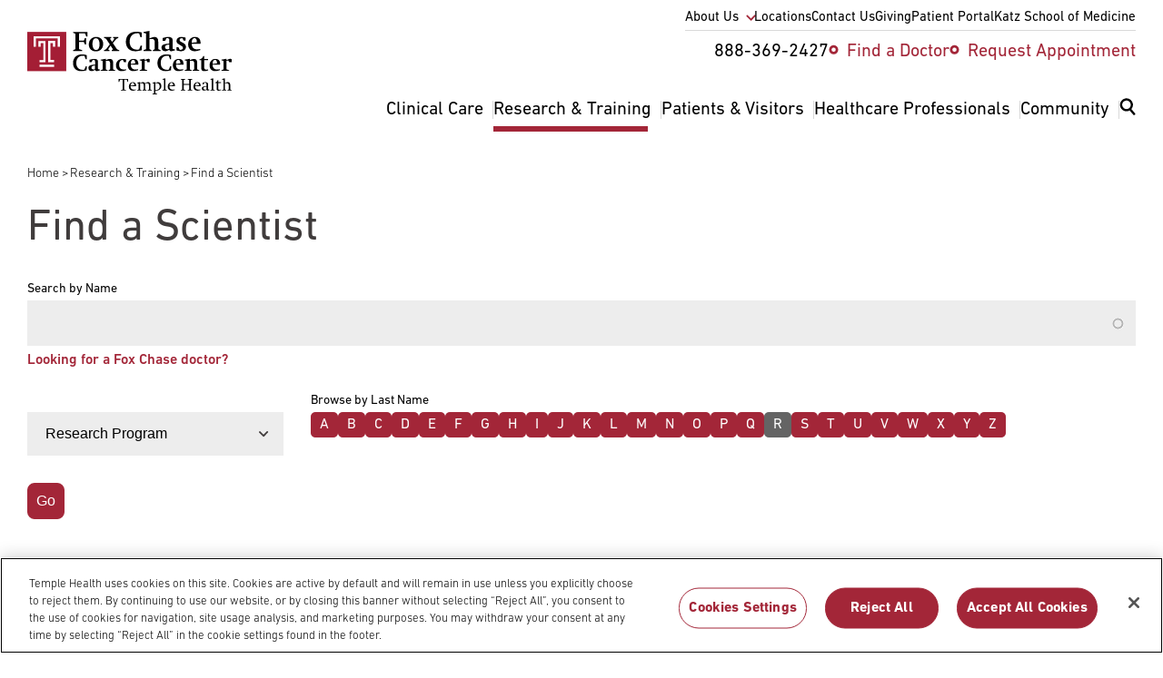

--- FILE ---
content_type: text/html; charset=UTF-8
request_url: https://www.foxchase.org/find-scientist?page=0&letter=r
body_size: 33308
content:
<!DOCTYPE html>
<html lang="en" dir="ltr" prefix="og: https://ogp.me/ns#" class="resize1">
  <head>
          <!-- OneTrust Cookies Consent Notice start -->
      <script src="https://cdn.cookielaw.org/scripttemplates/otSDKStub.js" data-language="en" type="text/javascript"
              charset="UTF-8" data-domain-script="b6168c9f-7f18-41e5-8b34-92edbb278559"></script>
      <script type='text/javascript'>
        function OptanonWrapper() {
        }
      </script>
      <!-- OneTrust Cookies Consent Notice end -->
              <script src="https://assets.adobedtm.com/28a6c94fddf4/aacdb6e5e996/launch-d9cb436278dc.min.js" async></script>
        <meta charset="utf-8" />
<noscript><style>form.antibot * :not(.antibot-message) { display: none !important; }</style>
</noscript><meta name="description" content="Connect with scientists at Fox Chase Cancer Center. Find experts in cancer research and treatment to collaborate or seek specialized care." />
<link rel="canonical" href="https://www.foxchase.org/find-scientist" />
<meta property="og:site_name" content="Fox Chase Cancer Center - Philadelphia PA" />
<meta property="og:url" content="https://www.foxchase.org/find-scientist" />
<meta property="og:email" content="digitalmarketing@fccc.edu" />
<meta name="Generator" content="Drupal 10 (https://www.drupal.org)" />
<meta name="MobileOptimized" content="width" />
<meta name="HandheldFriendly" content="true" />
<meta name="viewport" content="width=device-width, initial-scale=1.0" />
<link rel="icon" href="/themes/custom/fccc/favicon.ico" type="image/vnd.microsoft.icon" />

    <title>Find a Scientist | Fox Chase Cancer Center</title>
    <link rel="stylesheet" media="all" href="/sites/default/files/css/css_XUG1KgrNMU4r1CNldmUXSaWDgblxcwvXQ-Ca4q-pwAU.css?delta=0&amp;language=en&amp;theme=fccc&amp;include=[base64]" />
<link rel="stylesheet" media="all" href="/themes/custom/fccc/dist/css/components/pagination.pager.css?t5kn18" />
<link rel="stylesheet" media="all" href="/themes/custom/fccc/dist/css/components/views.find-a-doctor.css?t5kn18" />
<link rel="stylesheet" media="all" href="/themes/custom/fccc/dist/css/components/kyruus-search.css?t5kn18" />
<link rel="stylesheet" media="all" href="/sites/default/files/css/css_-_UWxx0YXSmmBbNijfuuT7JxbSgYuv75XVo0zW5VvTs.css?delta=4&amp;language=en&amp;theme=fccc&amp;include=[base64]" />
<link rel="stylesheet" media="all" href="/themes/custom/fccc/dist/css/components/blocks.breadcrumb.css?t5kn18" />
<link rel="stylesheet" media="all" href="/themes/custom/fccc/dist/css/components/teasers.people.css?t5kn18" />

    

    <script type="application/ld+json">
      {
        "@context": "https://schema.org",
        "@type": "Organization",
        "name": "Fox Chase Cancer Center – Temple Health",
        "url": "https://www.foxchasecancercenter.org",
        "sameAs": [
          "https://www.facebook.com/foxchasecancercenter",
          "https://twitter.com/FoxChaseCancer",
          "https://instagram.com/foxchasecancercenter",
          "https://www.linkedin.com/company/fox-chase-cancer-center",
          "https://www.flickr.com/photos/foxchasecancercenter",
          "https://www.youtube.com/user/FoxChaseCancerCenter"
        ]
      }
    </script>

    <link rel="apple-touch-icon" sizes="180x180" href="/apple-touch-icon.png">
    <link rel="icon" type="image/png" sizes="32x32" href="/favicon-32x32.png">
    <link rel="icon" type="image/png" sizes="16x16" href="/favicon-16x16.png">
    <link rel="manifest" href="/site.webmanifest">
    <link rel="mask-icon" href="/safari-pinned-tab.svg" color="#5bbad5">
    <meta name="msapplication-TileColor" content="#da532c">
    <meta name="theme-color" content="#ffffff">
  </head>
    <body class="path-find-scientist">
        <a href="#main-content" class="visually-hidden focusable o-skip-link o-skip-link--main">
      Skip to main content
    </a>
    <div class="loader-container hidden">
      <div class="loader"></div>
    </div>
    
    
      <div class="dialog-off-canvas-main-canvas" data-off-canvas-main-canvas>
    



<div class="c-main layout-container find-scientist-page">
	
	
	

<header class="c-header region-header o-grid-container u-pad-vert-mdlg md:u-pad-bottom-lg md:u-pad-top-xs u-bg-white"
	role="banner">
	<nav  class="region region-navigation o-grid" role="navigation" aria-label="Main menu">
		<div class="c-header__logo">
			
<div class="c-logo c-logo--header c-logo--black c-svg">
	<a href="/" title="home" rel="home">
					<?xml version="1.0" encoding="utf-8"?>
<!-- Generator: Adobe Illustrator 26.4.1, SVG Export Plug-In . SVG Version: 6.00 Build 0)  -->
<svg version="1.1" id="Layer_1" xmlns="http://www.w3.org/2000/svg" xmlns:xlink="http://www.w3.org/1999/xlink" x="0px" y="0px"
	 viewBox="0 0 346.29 107.21" style="enable-background:new 0 0 346.29 107.21;" xml:space="preserve">
<style type="text/css">
	.st0{clip-path:url(#SVGID_00000178902693097602958530000004780854797400477075_);}
	.st1{clip-path:url(#SVGID_00000178902693097602958530000004780854797400477075_);fill:#A41E35;}
	.st2{clip-path:url(#SVGID_00000178902693097602958530000004780854797400477075_);fill:#FFFFFF;}
</style>
<polygon points="87.8,30.89 93.03,32.59 93.03,33.91 77.54,33.91 77.54,32.59 81.59,30.89 81.59,4.9 77.54,3.2 77.54,1.88 
	101.88,1.88 101.88,9.56 100.05,9.56 97.6,4.05 87.8,4.05 87.8,16.48 95.86,16.48 97.6,12.15 99.53,12.15 99.53,22.89 97.6,22.89 
	95.86,18.65 87.8,18.65 "/>
<g>
	<defs>
		<rect id="SVGID_1_" y="0" width="346.29" height="107.21"/>
	</defs>
	<clipPath id="SVGID_00000149370528486219983710000017642850317804516258_">
		<use xlink:href="#SVGID_1_"  style="overflow:visible;"/>
	</clipPath>
	<path style="clip-path:url(#SVGID_00000149370528486219983710000017642850317804516258_);" d="M128.63,22.09
		c0,7.44-5.04,12.57-12.39,12.57c-7.16,0-11.96-4.71-11.96-11.73c0-7.35,4.99-12.67,12.57-12.67
		C123.88,10.27,128.63,15.02,128.63,22.09 M110.5,21.95c0,6.45,2.21,10.31,6.03,10.31c3.77,0,5.93-3.44,5.93-9.42
		c0-6.55-2.26-10.41-6.17-10.41C112.57,12.43,110.5,15.92,110.5,21.95"/>
	<polygon style="clip-path:url(#SVGID_00000149370528486219983710000017642850317804516258_);" points="136.97,31.27 139.28,32.59 
		139.28,33.91 130.14,33.91 130.14,32.59 133.48,30.99 139.79,22.79 133.34,13.14 130.05,11.87 130.05,10.5 142.43,10.5 
		142.43,11.87 140.03,13.19 143.7,18.74 147.75,13.14 145.35,11.87 145.35,10.5 154.44,10.5 154.44,11.87 151,13.47 145.02,20.68 
		152.23,31.27 155.71,32.59 155.71,33.91 143,33.91 143,32.59 145.31,31.27 141.11,24.77 	"/>
	<path style="clip-path:url(#SVGID_00000149370528486219983710000017642850317804516258_);" d="M192.15,24.82h2.17l-0.61,7.91
		c-5.23,1.27-7.68,1.65-10.74,1.65c-9.94,0-15.96-6.08-15.96-15.87c0-10.41,6.83-17.1,17.57-17.1c3.01,0,5.65,0.33,9.42,1.41v7.91
		h-2.12l-2.4-6.55C188.85,4.05,187.96,4,186.83,4c-8.99,0-13.37,5.93-13.37,14.32c0,8.34,4.8,13.42,12.53,13.42
		c1.51,0,2.31-0.09,3.49-0.33L192.15,24.82z"/>
	<path style="clip-path:url(#SVGID_00000149370528486219983710000017642850317804516258_);" d="M207.08,30.89l3.58,1.7v1.32H197
		v-1.32l4.1-1.7V4.43l-4.29-1.18V1.93L207.08,0v12.67c4.66-1.74,6.73-2.4,8.76-2.4c3.72,0,6.03,2.64,6.03,7.96v12.67l4.05,1.7v1.32
		h-13.33v-1.32l3.34-1.7v-11.3c0-4.33-1.32-5.98-4.9-5.98c-1.46,0-2.97,0.14-3.96,0.47V30.89z"/>
	<path style="clip-path:url(#SVGID_00000149370528486219983710000017642850317804516258_);" d="M233.59,16.72h-4.29V12.1
		c4.33-1.27,7.3-1.84,9.61-1.84c4.52,0,7.35,1.7,7.35,5.04V29.2c0,0.94,0.19,1.27,1.51,1.6l2.54,0.61v1.37
		c-4.52,1.37-5.51,1.6-6.73,1.6c-1.55,0-2.35-0.66-2.92-2.59c-3.86,2.12-5.18,2.59-6.78,2.59c-3.91,0-6.5-2.5-6.5-6.03
		c0-2.03,0.66-3.34,2.02-4.43c1.7-1.32,4.9-1.93,11.11-2.45v-6.17c0-2.4-1.32-3.11-3.44-3.11c-0.19,0-0.94,0.05-1.32,0.09
		L233.59,16.72z M240.52,23.03c-5.65,0.99-7.16,1.7-7.16,4.33c0,2.21,1.56,3.67,4,3.67c0.9,0,1.98-0.19,3.16-0.52V23.03z"/>
	<path style="clip-path:url(#SVGID_00000149370528486219983710000017642850317804516258_);" d="M252.81,27.46h3.2l2.26,4.52
		c0.09,0.05,0.19,0.05,0.33,0.05h0.71c2.97,0,4.43-1.13,4.43-3.34c0-1.55-0.42-1.93-2.78-3.44l-4-2.4
		c-3.06-1.84-4.14-3.34-4.14-5.93c0-3.86,3.25-6.64,7.72-6.64c1.6,0,3.48,0.19,7.54,1.08v5.13h-3.15l-2.12-4.05h-0.23
		c-0.14,0-0.28-0.05-0.33-0.05c-2.64,0-4.19,0.94-4.19,2.97c0,1.41,0.52,1.93,2.64,3.2l4.24,2.35c2.59,1.46,3.91,3.53,3.91,6.22
		c0,4.24-3.49,7.25-8.43,7.25c-1.69,0-3.58-0.33-7.58-1.32V27.46z"/>
	<path style="clip-path:url(#SVGID_00000149370528486219983710000017642850317804516258_);" d="M278.62,21.71v0.42
		c0,5.65,3.72,9.14,8.62,9.14c1.65,0,3.3-0.19,5.6-0.71l0.33,1.79c-3.81,1.27-7.2,2.03-9.51,2.03c-6.78,0-11.11-4.57-11.11-11.58
		c0-7.25,4.76-12.53,11.44-12.53c6.17,0,9.56,3.25,9.56,10.6v0.85H278.62z M287.28,19.22v-0.47c0-4.85-1.74-6.59-4-6.59
		c-2.87,0-4.61,2.68-4.61,6.97v0.94L287.28,19.22z"/>
	<path style="clip-path:url(#SVGID_00000149370528486219983710000017642850317804516258_);" d="M99.1,59.79h1.86l-0.53,6.78
		c-4.48,1.09-6.58,1.41-9.21,1.41c-8.52,0-13.69-5.21-13.69-13.61c0-8.92,5.86-14.66,15.06-14.66c2.58,0,4.85,0.28,8.08,1.21v6.78
		h-1.82L96.8,42.1c-0.53-0.12-1.29-0.16-2.26-0.16c-7.71,0-11.47,5.09-11.47,12.28c0,7.15,4.12,11.51,10.74,11.51
		c1.29,0,1.98-0.08,2.99-0.28L99.1,59.79z"/>
	<path style="clip-path:url(#SVGID_00000149370528486219983710000017642850317804516258_);" d="M108.91,52.84h-3.67v-3.96
		c3.71-1.09,6.26-1.58,8.24-1.58c3.88,0,6.3,1.45,6.3,4.32v11.91c0,0.81,0.16,1.09,1.29,1.37l2.18,0.53v1.17
		c-3.88,1.17-4.72,1.37-5.78,1.37c-1.33,0-2.02-0.57-2.5-2.22c-3.31,1.82-4.44,2.22-5.81,2.22c-3.35,0-5.57-2.14-5.57-5.17
		c0-1.74,0.57-2.87,1.74-3.8c1.45-1.13,4.2-1.66,9.53-2.1v-5.29c0-2.06-1.13-2.66-2.95-2.66c-0.16,0-0.81,0.04-1.13,0.08
		L108.91,52.84z M114.85,58.25c-4.85,0.85-6.14,1.45-6.14,3.72c0,1.9,1.33,3.15,3.43,3.15c0.77,0,1.7-0.16,2.71-0.44V58.25z"/>
	<path style="clip-path:url(#SVGID_00000149370528486219983710000017642850317804516258_);" d="M133.02,65l3.07,1.45v1.13h-11.71
		v-1.13l3.51-1.45V50.7l-3.51-0.97v-1.09l8.64-1.53v2.3c4.8-1.94,5.37-2.06,7.19-2.06c3.39,0,5.25,2.26,5.25,5.98V65l3.51,1.45v1.13
		h-11.27v-1.13l2.67-1.45V54.42c0-2.71-1.33-4.04-3.96-4.04c-1.33,0-2.14,0.04-3.39,0.32V65z"/>
	<path style="clip-path:url(#SVGID_00000149370528486219983710000017642850317804516258_);" d="M167.47,52.84h-3.47l-1.9-3.8h-0.32
		c-3.59,0-6.18,3.43-6.18,8.16c0,5.21,2.75,8.12,7.75,8.12c1.21,0,2.02-0.08,3.96-0.53l0.28,1.61c-3.71,1.09-5.94,1.58-7.91,1.58
		c-5.53,0-9.41-4.04-9.41-9.81c0-6.46,4.52-10.86,11.27-10.86c1.82,0,3.51,0.28,5.94,0.89V52.84z"/>
	<path style="clip-path:url(#SVGID_00000149370528486219983710000017642850317804516258_);" d="M175.42,57.12v0.36
		c0,4.85,3.19,7.83,7.39,7.83c1.41,0,2.83-0.16,4.81-0.61l0.28,1.53c-3.27,1.09-6.18,1.74-8.16,1.74c-5.81,0-9.53-3.92-9.53-9.93
		c0-6.22,4.08-10.74,9.81-10.74c5.29,0,8.2,2.79,8.2,9.09v0.73H175.42z M182.85,54.98v-0.4c0-4.16-1.5-5.65-3.43-5.65
		c-2.46,0-3.96,2.3-3.96,5.98v0.81L182.85,54.98z"/>
	<path style="clip-path:url(#SVGID_00000149370528486219983710000017642850317804516258_);" d="M199.01,65l4.28,1.45v1.13h-12.92
		v-1.13l3.47-1.45V50.7l-3.47-1.05v-1.09l8.64-1.49v2.54l2.14-1.25c1.25-0.77,2.91-1.21,4-1.21c0.77,0,1.49,0.16,2.42,0.65v5.05
		h-4.16l-1.09-2.58c-0.28-0.04-0.57-0.08-0.89-0.08c-0.65,0-1.29,0.08-2.42,0.53V65z"/>
	<path style="clip-path:url(#SVGID_00000149370528486219983710000017642850317804516258_);" d="M242.09,59.79h1.86l-0.53,6.78
		c-4.48,1.09-6.58,1.41-9.21,1.41c-8.52,0-13.69-5.21-13.69-13.61c0-8.92,5.86-14.66,15.06-14.66c2.59,0,4.85,0.28,8.08,1.21v6.78
		h-1.82l-2.06-5.61c-0.53-0.12-1.29-0.16-2.26-0.16c-7.71,0-11.47,5.09-11.47,12.28c0,7.15,4.12,11.51,10.74,11.51
		c1.29,0,1.98-0.08,2.99-0.28L242.09,59.79z"/>
	<path style="clip-path:url(#SVGID_00000149370528486219983710000017642850317804516258_);" d="M251.87,57.12v0.36
		c0,4.85,3.19,7.83,7.39,7.83c1.41,0,2.83-0.16,4.81-0.61l0.28,1.53c-3.27,1.09-6.18,1.74-8.16,1.74c-5.81,0-9.53-3.92-9.53-9.93
		c0-6.22,4.08-10.74,9.81-10.74c5.29,0,8.2,2.79,8.2,9.09v0.73H251.87z M259.3,54.98v-0.4c0-4.16-1.5-5.65-3.43-5.65
		c-2.46,0-3.96,2.3-3.96,5.98v0.81L259.3,54.98z"/>
	<path style="clip-path:url(#SVGID_00000149370528486219983710000017642850317804516258_);" d="M275.41,65l3.07,1.45v1.13h-11.71
		v-1.13l3.51-1.45V50.7l-3.51-0.97v-1.09l8.64-1.53v2.3c4.8-1.94,5.37-2.06,7.19-2.06c3.39,0,5.25,2.26,5.25,5.98V65l3.51,1.45v1.13
		h-11.27v-1.13l2.67-1.45V54.42c0-2.71-1.33-4.04-3.96-4.04c-1.33,0-2.14,0.04-3.39,0.32V65z"/>
	<path style="clip-path:url(#SVGID_00000149370528486219983710000017642850317804516258_);" d="M291.72,49.57v-1.41
		c2.26-0.69,3.27-1.17,4.12-1.94c0.81-0.77,1.45-1.74,2.46-3.8h1.57v5.09h6.38v2.06h-6.38v12.8c0,2.55,1.61,3.03,3.67,3.03
		c0.44,0,1.98-0.12,2.71-0.24l0.4,1.61c-4.56,1.09-5.29,1.21-6.66,1.21c-3.03,0-5.21-0.97-5.21-4.48V49.57H291.72z"/>
	<path style="clip-path:url(#SVGID_00000149370528486219983710000017642850317804516258_);" d="M314.01,57.12v0.36
		c0,4.85,3.19,7.83,7.39,7.83c1.41,0,2.83-0.16,4.8-0.61l0.28,1.53c-3.27,1.09-6.18,1.74-8.16,1.74c-5.82,0-9.53-3.92-9.53-9.93
		c0-6.22,4.08-10.74,9.81-10.74c5.29,0,8.2,2.79,8.2,9.09v0.73H314.01z M321.44,54.98v-0.4c0-4.16-1.49-5.65-3.43-5.65
		c-2.46,0-3.96,2.3-3.96,5.98v0.81L321.44,54.98z"/>
	<path style="clip-path:url(#SVGID_00000149370528486219983710000017642850317804516258_);" d="M337.6,65l4.28,1.45v1.13h-12.92
		v-1.13l3.47-1.45V50.7l-3.47-1.05v-1.09l8.64-1.49v2.54l2.14-1.25c1.25-0.77,2.91-1.21,4-1.21c0.77,0,1.49,0.16,2.42,0.65v5.05H342
		l-1.09-2.58c-0.28-0.04-0.57-0.08-0.89-0.08c-0.65,0-1.29,0.08-2.42,0.53V65z"/>
	
		<rect y="1.76" style="clip-path:url(#SVGID_00000149370528486219983710000017642850317804516258_);fill:#A41E35;" width="66.07" height="66.22"/>
	<polygon style="clip-path:url(#SVGID_00000149370528486219983710000017642850317804516258_);fill:#FFFFFF;" points="10.86,9 
		10.86,26.96 14.71,26.96 14.71,12.57 51.54,12.57 51.54,26.96 55.21,26.96 55.21,9 	"/>
	<polygon style="clip-path:url(#SVGID_00000149370528486219983710000017642850317804516258_);fill:#FFFFFF;" points="20.76,49.22 
		20.76,52.89 30.93,52.89 30.93,17.06 19.02,17.06 19.02,26.96 22.77,26.96 22.77,20.82 27.17,20.82 27.17,49.22 	"/>
	<polygon style="clip-path:url(#SVGID_00000149370528486219983710000017642850317804516258_);fill:#FFFFFF;" points="35.37,17.02 
		35.37,52.84 45.54,52.84 45.54,49.17 39.13,49.17 39.13,20.77 43.52,20.77 43.52,26.96 47.28,26.96 47.28,17.02 39.13,17.02 	"/>
	
		<rect x="20.76" y="57.12" style="clip-path:url(#SVGID_00000149370528486219983710000017642850317804516258_);fill:#FFFFFF;" width="24.78" height="3.62"/>
	<polygon style="clip-path:url(#SVGID_00000149370528486219983710000017642850317804516258_);" points="161.57,82.5 157.17,82.5 
		155.82,86 154.76,86 154.76,81.18 170.99,81.18 170.99,86 169.96,86 168.61,82.5 164.33,82.5 164.33,98.96 167.37,100 
		167.37,100.71 158.52,100.71 158.52,100 161.57,98.96 	"/>
	<path style="clip-path:url(#SVGID_00000149370528486219983710000017642850317804516258_);" d="M175.05,93.27
		c0,2.07,0.37,3.22,1.26,4.28c0.92,1.12,2.36,1.69,4.17,1.69c0.89,0,2.15-0.14,3.42-0.35l0.17,0.92c-1.81,0.69-4.11,1.18-5.55,1.18
		c-3.79,0-6.41-2.82-6.41-6.87c0-4.34,2.85-7.56,6.72-7.56c2.18,0,3.99,1.03,4.83,2.85c0.46,0.89,0.55,1.72,0.63,3.85H175.05z
		 M181.37,91.84v-0.4c0-2.07-0.83-3.71-2.79-3.71c-2.1,0-3.25,1.58-3.51,4.71L181.37,91.84z"/>
	<path style="clip-path:url(#SVGID_00000149370528486219983710000017642850317804516258_);" d="M186.11,100l2.5-1.03V88.85
		l-2.5-0.75v-0.69l5.11-1.12v1.67c3.1-1.24,3.97-1.52,4.86-1.52c1.38,0,2.18,0.46,2.99,1.7c3.62-1.38,4.65-1.7,5.63-1.7
		c2.18,0,3.99,1.67,3.99,4.17v8.36l2.5,1.03v0.72h-7.44V100l2.33-1.03v-7.33c0-1.24-0.29-2.1-0.89-2.56
		c-0.66-0.49-1.64-0.75-2.9-0.75c-1.12,0-2.07,0.12-2.87,0.37c0.32,0.69,0.4,1.35,0.4,2.76v7.5l2.33,1.03v0.72h-7.13V100l2.18-1.03
		v-7.3c0-2.44-0.98-3.33-3.65-3.33c-0.83,0-1.26,0.03-2.33,0.26v10.37l2.33,1.03v0.72h-7.44V100z"/>
	<path style="clip-path:url(#SVGID_00000149370528486219983710000017642850317804516258_);" d="M217.18,105.48l3.1,0.92v0.72h-8.19
		v-0.72l2.47-0.92V88.88l-2.47-0.75v-0.69l5.09-1.15v1.72c3.19-1.29,3.68-1.44,4.54-1.44c3.07,0,5.43,2.76,5.43,6.44
		c0,4.51-3.39,7.84-8.1,7.84c-0.77,0-1.26-0.03-1.87-0.23V105.48z M217.18,99.45c0.6,0.09,1.46,0.09,2.07,0.09
		c3.13,0,5.12-2.3,5.12-5.72c0-3.36-1.84-5.49-4.71-5.49c-0.95,0-1.81,0.11-2.47,0.43V99.45z"/>
	<polygon style="clip-path:url(#SVGID_00000149370528486219983710000017642850317804516258_);" points="228.96,100 231.49,98.96 
		231.49,82.67 228.81,81.89 228.81,81.26 234.1,80.08 234.1,98.96 236.54,100 236.54,100.71 228.96,100.71 	"/>
	<path style="clip-path:url(#SVGID_00000149370528486219983710000017642850317804516258_);" d="M240.86,93.27
		c0,2.07,0.37,3.22,1.26,4.28c0.92,1.12,2.36,1.69,4.17,1.69c0.89,0,2.15-0.14,3.42-0.35l0.17,0.92c-1.81,0.69-4.11,1.18-5.55,1.18
		c-3.79,0-6.41-2.82-6.41-6.87c0-4.34,2.85-7.56,6.72-7.56c2.18,0,3.99,1.03,4.83,2.85c0.46,0.89,0.55,1.72,0.63,3.85H240.86z
		 M247.18,91.84v-0.4c0-2.07-0.83-3.71-2.79-3.71c-2.1,0-3.25,1.58-3.51,4.71L247.18,91.84z"/>
	<polygon style="clip-path:url(#SVGID_00000149370528486219983710000017642850317804516258_);" points="265.22,98.96 267.7,100 
		267.7,100.71 259.97,100.71 259.97,100 262.47,98.96 262.47,82.93 259.97,81.89 259.97,81.18 267.7,81.18 267.7,81.89 
		265.22,82.93 265.22,89.77 274.33,89.77 274.33,82.93 271.83,81.89 271.83,81.18 279.56,81.18 279.56,81.89 277.09,82.93 
		277.09,98.96 279.56,100 279.56,100.71 271.83,100.71 271.83,100 274.33,98.96 274.33,91.23 265.22,91.23 	"/>
	<path style="clip-path:url(#SVGID_00000149370528486219983710000017642850317804516258_);" d="M284.48,93.27
		c0,2.07,0.37,3.22,1.26,4.28c0.92,1.12,2.36,1.69,4.17,1.69c0.89,0,2.15-0.14,3.42-0.35l0.17,0.92c-1.81,0.69-4.11,1.18-5.55,1.18
		c-3.79,0-6.41-2.82-6.41-6.87c0-4.34,2.85-7.56,6.72-7.56c2.18,0,3.99,1.03,4.83,2.85c0.46,0.89,0.55,1.72,0.63,3.85H284.48z
		 M290.8,91.84v-0.4c0-2.07-0.83-3.71-2.79-3.71c-2.1,0-3.25,1.58-3.51,4.71L290.8,91.84z"/>
	<path style="clip-path:url(#SVGID_00000149370528486219983710000017642850317804516258_);" d="M296.95,87.56
		c2.15-0.66,3.71-0.98,5.06-0.98c1.29,0,2.33,0.26,3.07,0.78c0.89,0.6,1.18,1.32,1.18,2.67v7.76c0,0.77,0.11,0.89,0.83,1.09
		l1.67,0.46v0.63l-2.15,0.69c-0.32,0.12-0.95,0.2-1.32,0.2c-0.89,0-1.41-0.46-1.55-1.41l-1.29,0.63c-1.32,0.63-1.81,0.78-2.84,0.78
		c-2.3,0-3.97-1.47-3.97-3.56c0-1.75,1.04-2.87,3.08-3.33c1.12-0.26,2.99-0.46,4.94-0.66v-3.48c0-1.41-0.72-2.1-3.1-2.1
		c-0.23,0-0.43,0.03-0.63,0.06l-1.24,2.44h-1.72V87.56z M303.64,94.11c-1.06,0.14-2.07,0.29-3.19,0.6
		c-1.29,0.34-1.92,0.98-1.92,2.21c0,1.41,1.09,2.33,2.82,2.33c0.69,0,0.92-0.06,2.3-0.37V94.11z"/>
	<polygon style="clip-path:url(#SVGID_00000149370528486219983710000017642850317804516258_);" points="310.08,100 312.61,98.96 
		312.61,82.67 309.94,81.89 309.94,81.26 315.23,80.08 315.23,98.96 317.67,100 317.67,100.71 310.08,100.71 	"/>
	<path style="clip-path:url(#SVGID_00000149370528486219983710000017642850317804516258_);" d="M318.62,88.04v-0.86
		c1.15-0.46,1.92-0.92,2.53-1.58c0.66-0.69,1.09-1.72,1.41-2.53h0.86v3.65h4.68v1.32h-4.68v8.91c0,1.87,0.55,2.44,2.47,2.44
		c0.8,0,1.38-0.06,2.3-0.29l0.2,1c-1.72,0.46-3.76,0.89-4.63,0.89c-1.98,0-2.96-1.09-2.96-3.25v-9.71H318.62z"/>
	<path style="clip-path:url(#SVGID_00000149370528486219983710000017642850317804516258_);" d="M329.83,100l2.5-1.03V82.67
		l-2.64-0.81v-0.6l5.23-1.18v7.87c2.53-1.15,3.82-1.52,4.85-1.52c2.44,0,4.05,1.96,4.05,4.25v8.28l2.47,1.03v0.72h-7.41V100
		l2.33-1.03V91.4c0-2.15-1.21-3.07-3.73-3.07c-0.78,0-1.9,0.09-2.56,0.29v10.34l2.21,1.03v0.72h-7.3V100z"/>
</g>
</svg>

			</a>
</div>
		</div>
		<div class="c-header__utility u-display-none md:u-display-block">
			<nav role="navigation" aria-labelledby="block-menu-block-utility-nav-menu" id="block-menu-block-utility-nav">
            
  <h2 class="visually-hidden" id="block-menu-block-utility-nav-menu">Utility Nav</h2>
  

        


              <ul  class="c-menu c-menu--utility-nav" role="menu">
                      <li class="c-menu__sub--closed c-menu__item c-menu__item--0 md:u-pad-bottom-reset md:u-pad-bottom-xs u-pos-relative" role="none">
                                          <a href="/about-us" class="c-menu__item--has-children" aria-expanded="false" role="menuitem" data-drupal-link-system-path="node/1374">About Us</a>
                                              <ul class="c-menu__sub">
                      <li class="c-menu__item c-menu__item--1" role="none">
                                          <a href="/blog" title="" role="menuitem" data-drupal-link-system-path="blog">Blog</a>
                            </li>
                        <li class="c-menu__item c-menu__item--1" role="none">
                                          <a href="/about-us/history" role="menuitem" data-drupal-link-system-path="node/1444">History</a>
                            </li>
                        <li class="c-menu__item c-menu__item--1" role="none">
                                          <a href="/about-us/administrative-leaders" title="Executive Leadership at Fox Chase Cancer Center" role="menuitem" data-drupal-link-system-path="node/3956">Administrative Leaders</a>
                            </li>
                        <li class="c-menu__item c-menu__item--1" role="none">
                                          <a href="/about-us/clinical-leaders" role="menuitem" data-drupal-link-system-path="node/3957">Clinical Leaders</a>
                            </li>
                        <li class="c-menu__item c-menu__item--1" role="none">
                                          <a href="/about-us/research-leaders" role="menuitem" data-drupal-link-system-path="node/3958">Research Leaders</a>
                            </li>
                        <li class="c-menu__item c-menu__item--1" role="none">
                                          <a href="/about-us/external-advisory-board" role="menuitem" data-drupal-link-system-path="node/1466">External Advisory Board</a>
                            </li>
                        <li class="c-menu__item c-menu__item--1" role="none">
                                          <a href="/administrative-offices" role="menuitem" data-drupal-link-system-path="node/1450">Administrative Offices</a>
                            </li>
                        <li class="c-menu__item c-menu__item--1" role="none">
                                          <a href="/care-connect" role="menuitem" data-drupal-link-system-path="node/1476">Care Connect</a>
                            </li>
                        <li class="c-menu__item c-menu__item--1" role="none">
                                          <a href="/news" role="menuitem" data-drupal-link-system-path="news">News &amp; Publications</a>
                            </li>
                        <li class="c-menu__item c-menu__item--1" role="none">
                                          <a href="/events" title="" role="menuitem" data-drupal-link-system-path="events">Events</a>
                            </li>
                        <li class="c-menu__item c-menu__item--1" role="none">
                                          <a href="/about-us/research-and-development-alliances/international-partners" nav_root="yes" role="menuitem" data-drupal-link-system-path="node/2042">International Partners</a>
                            </li>
                        <li class="c-menu__item c-menu__item--1" role="none">
                                          <a href="/careers" title="" role="menuitem" data-drupal-link-system-path="node/1393">Careers</a>
                            </li>
              </ul>
  
                  </li>
                        <li class="c-menu__item c-menu__item--0 md:u-pad-bottom-reset md:u-pad-bottom-xs u-pos-relative" role="none">
                                          <a href="/locations" title="" role="menuitem" data-drupal-link-system-path="node/1375">Locations</a>
                            </li>
                        <li class="c-menu__item c-menu__item--0 md:u-pad-bottom-reset md:u-pad-bottom-xs u-pos-relative" role="none">
                                          <a href="/contact-us" role="menuitem" data-drupal-link-system-path="node/2412">Contact Us</a>
                            </li>
                        <li class="c-menu__item c-menu__item--0 md:u-pad-bottom-reset md:u-pad-bottom-xs u-pos-relative" role="none">
                                          <a href="/giving" role="menuitem" data-drupal-link-system-path="node/1377">Giving</a>
                            </li>
                        <li class="c-menu__item c-menu__item--0 md:u-pad-bottom-reset md:u-pad-bottom-xs u-pos-relative c-menu__item--last" role="none">
                                          <a href="/patients-visitors/appointments/your-first-visit/myfoxchase" role="menuitem" data-drupal-link-system-path="node/1869">Patient Portal</a>
                            </li>
                        <li class="c-menu__item c-menu__item--0 md:u-pad-bottom-reset md:u-pad-bottom-xs u-pos-relative" role="none">
                                          <a href="http://www.temple.edu/medicine" title="" role="menuitem">Katz School of Medicine</a>
                            </li>
              </ul>
  


  </nav>

		</div>
		<div class="c-header__links u-display-none md:u-display-block">
			<nav role="navigation" aria-labelledby="block-menu-block-utility-nav-2-menu" id="block-menu-block-utility-nav-2">
            
  <h2 class="visually-hidden" id="block-menu-block-utility-nav-2-menu">Utility Nav 2</h2>
  

        


              <ul  class="c-menu c-menu--utility-nav-2" role="menu">
                      <li class="c-icon--dot c-doc-link c-menu__item c-menu__item--0" data-icon="stethoscope" data-order="2" role="none">
                                                        <span class="c-menu__item__icon md:u-display-none u-svg u-fill-white">
                <svg viewBox="0 0 30 30" xmlns="http://www.w3.org/2000/svg">
    <path class="u-fill"
          d="M15 0C23.284 0 30 6.716 30 15C30 23.284 23.284 30 15 30C6.716 30 0 23.284 0 15C0 6.716 6.716 0 15 0ZM15 1C7.268 1 1 7.268 1 15C1 22.732 7.268 29 15 29C22.732 29 29 22.732 29 15C29 7.268 22.732 1 15 1ZM6.1548 19.7248C6.13566 19.8715 6.16033 20.0206 6.2257 20.1533C6.29107 20.286 6.39423 20.3964 6.5222 20.4706C6.65016 20.5448 6.79722 20.5796 6.94487 20.5704C7.09253 20.5613 7.23417 20.5087 7.352 20.4192C7.46932 20.3291 7.55735 20.2062 7.605 20.0662C7.65265 19.9261 7.65779 19.7751 7.61976 19.6321C7.58174 19.4891 7.50226 19.3606 7.39134 19.2627C7.28041 19.1648 7.14299 19.1019 6.9964 19.082C6.79957 19.0557 6.60037 19.1087 6.44257 19.2292C6.28476 19.3498 6.18126 19.528 6.1548 19.7248V19.7248ZM16.288 24.7928C15.8283 24.7924 15.3876 24.6097 15.0625 24.2848C14.7373 23.9599 14.5543 23.5193 14.5536 23.0596L14.5508 19.2352C14.5508 18.7412 14.144 18.61 13.9028 18.61C13.6628 18.61 13.2556 18.7412 13.2556 19.2348V22.0468C13.2552 22.4535 13.0934 22.8434 12.8058 23.131C12.5182 23.4186 12.1283 23.5804 11.7216 23.5808C11.3148 23.5806 10.9247 23.419 10.6368 23.1315C10.349 22.844 10.187 22.454 10.1864 22.0472V20.952C10.1864 20.4372 9.7864 20.3 9.55 20.3H8.58C8.47816 20.6641 8.26017 20.9849 7.9592 21.2136C7.77689 21.3539 7.56848 21.4565 7.34611 21.5154C7.12374 21.5743 6.89186 21.5884 6.664 21.5568C6.20492 21.4943 5.7893 21.2525 5.50815 20.8842C5.22701 20.516 5.10326 20.0513 5.164 19.592V19.5912C5.22646 19.132 5.46835 18.7163 5.83668 18.4351C6.20502 18.1539 6.66978 18.0301 7.1292 18.0908C7.45842 18.1355 7.76816 18.2728 8.02227 18.4869C8.27639 18.7009 8.46441 18.9828 8.5644 19.2996H9.55C10.3432 19.2996 11.1864 19.8792 11.1864 20.952V22.0472C11.1902 22.1865 11.2482 22.3187 11.348 22.4159C11.4479 22.513 11.5817 22.5674 11.721 22.5674C11.8603 22.5674 11.9941 22.513 12.094 22.4159C12.1938 22.3187 12.2518 22.1865 12.2556 22.0472V19.2348C12.2556 18.1788 13.1044 17.61 13.9032 17.61C14.702 17.61 15.5512 18.1792 15.5512 19.2348L15.5536 23.0588C15.5536 23.1552 15.5725 23.2506 15.6094 23.3396C15.6462 23.4287 15.7003 23.5096 15.7684 23.5777C15.8365 23.6459 15.9174 23.7 16.0064 23.7369C16.0954 23.7738 16.1908 23.7928 16.2872 23.7928C16.3836 23.7928 16.479 23.7739 16.568 23.737C16.6571 23.7002 16.738 23.6461 16.8061 23.578C16.8743 23.5099 16.9284 23.429 16.9653 23.34C17.0022 23.251 17.0212 23.1556 17.0212 23.0592V17.1132C14.9092 16.8824 13.228 15.2012 12.9964 13.0892C12.8737 13.079 12.7591 13.0239 12.6745 12.9344C12.59 12.845 12.5413 12.7275 12.538 12.6044C12.5347 12.4813 12.5769 12.3614 12.6565 12.2675C12.7362 12.1736 12.8476 12.1124 12.9696 12.0956V6.5556C12.9696 6.2792 13.1936 6.0556 13.4696 6.0556H14.534V6C14.534 5.86739 14.5867 5.74021 14.6804 5.64645C14.7742 5.55268 14.9014 5.5 15.034 5.5C15.1666 5.5 15.2938 5.55268 15.3876 5.64645C15.4813 5.74021 15.534 5.86739 15.534 6L15.5424 6.0552C15.675 6.0552 15.8022 6.10788 15.896 6.20165C15.9897 6.29541 16.0424 6.42259 16.0424 6.5552C16.0424 6.68781 15.9897 6.81499 15.896 6.90875C15.8022 7.00252 15.675 7.0552 15.5424 7.0552H15.534V7.11C15.534 7.24261 15.4813 7.36979 15.3876 7.46355C15.2938 7.55732 15.1666 7.61 15.034 7.61C14.9014 7.61 14.7742 7.55732 14.6804 7.46355C14.5867 7.36979 14.534 7.24261 14.534 7.11V7.0552H13.9696V12.0952C14.0864 12.1113 14.1938 12.1682 14.2728 12.2558C14.3518 12.3433 14.3973 12.456 14.4013 12.5739C14.4053 12.6917 14.3676 12.8072 14.2948 12.9C14.2219 12.9927 14.1187 13.0568 14.0032 13.0808C14.2424 14.8068 15.7272 16.1396 17.518 16.1396C19.3084 16.1396 20.7936 14.8068 21.0332 13.0808C20.9173 13.0573 20.8135 12.9935 20.7403 12.9007C20.667 12.8079 20.629 12.6921 20.6329 12.574C20.6369 12.4558 20.6826 12.3429 20.762 12.2552C20.8414 12.1676 20.9492 12.1109 21.0664 12.0952V7.0552H20.502V7.11C20.502 7.24261 20.4493 7.36979 20.3556 7.46355C20.2618 7.55732 20.1346 7.61 20.002 7.61C19.8694 7.61 19.7422 7.55732 19.6484 7.46355C19.5547 7.36979 19.502 7.24261 19.502 7.11V7.0548C19.3744 7.04758 19.2544 6.99179 19.1666 6.89889C19.0788 6.80599 19.0299 6.68302 19.0299 6.5552C19.0299 6.42738 19.0788 6.30441 19.1666 6.21151C19.2544 6.11861 19.3744 6.06282 19.502 6.0556V6C19.502 5.86739 19.5547 5.74021 19.6484 5.64645C19.7422 5.55268 19.8694 5.5 20.002 5.5C20.1346 5.5 20.2618 5.55268 20.3556 5.64645C20.4493 5.74021 20.502 5.86739 20.502 6V6.0552H21.5664C21.8424 6.0552 22.0664 6.2788 22.0664 6.5552V12.0952C22.1887 12.1116 22.3007 12.1727 22.3807 12.2666C22.4607 12.3606 22.5031 12.4809 22.4998 12.6042C22.4965 12.7276 22.4476 12.8454 22.3627 12.935C22.2777 13.0245 22.1626 13.0794 22.0396 13.0892C21.8084 15.1988 20.1296 16.8792 18.0212 17.1116V23.0596C18.0207 23.5191 17.8379 23.9597 17.513 24.2846C17.188 24.6095 16.7475 24.7923 16.288 24.7928" />
</svg>
              </span>
                                            <a href="/find-doctor" title="" role="menuitem" data-drupal-link-system-path="node/12381">Find a Doctor</a>
                            </li>
                        <li class="c-icon--dot c-app-link c-menu__item c-menu__item--0 c-menu__item--last" data-icon="browser" data-order="3" role="none">
                                                        <span class="c-menu__item__icon md:u-display-none u-svg u-fill-white">
                <svg xmlns="http://www.w3.org/2000/svg" viewBox="0 0 30 31">
    <path class="u-fill" fill-rule="evenodd"
          d="M15 .96c8.284 0 15 6.716 15 15 0 8.284-6.716 15-15 15-8.284 0-15-6.716-15-15 0-8.284 6.716-15 15-15Zm0 1c-7.732 0-14 6.268-14 14s6.268 14 14 14 14-6.268 14-14-6.268-14-14-14ZM8.96 18.506h4.987v-4.988H8.96v4.988Zm5.487-5.987a.5.5 0 0 1 .5.5v5.987a.5.5 0 0 1-.5.5H8.46a.5.5 0 0 1-.5-.5v-5.987a.5.5 0 0 1 .5-.5Zm4.42 4.525a.5.5 0 1 1 0 1h-2.613a.5.5 0 1 1 0-1Zm2.614-1.508a.5.5 0 1 1 0 1h-5.227a.5.5 0 1 1 0-1Zm0-1.508a.5.5 0 1 1 0 1h-5.227a.5.5 0 1 1 0-1Zm0-1.51a.5.5 0 1 1 0 1h-5.227a.5.5 0 1 1 0-1Zm1.036 9.238h-1.106l.071-.07a.5.5 0 0 0-.161-.815l-4.961-2.076a.502.502 0 0 0-.654.655l.964 2.306H7.483a.505.505 0 0 1-.504-.504v-9.45h16.043v9.45a.505.505 0 0 1-.505.504Zm-1.7 2.407-1.26-1.26a.499.499 0 0 0-.706 0l-.435.435-1.317-3.15 3.148 1.318-.434.434a.5.5 0 0 0 0 .707l1.26 1.26-.256.256ZM7.483 8.979h15.034c.279 0 .505.226.505.505v1.317H6.979V9.484c0-.279.226-.505.504-.505Zm15.034-1c.83 0 1.505.675 1.505 1.505v11.768c0 .83-.675 1.504-1.505 1.504h-1.181l.798.799a.499.499 0 0 1-.001.707l-.962.962a.499.499 0 0 1-.707 0l-1.26-1.26-.608.609a.5.5 0 0 1-.816-.16l-.692-1.657H7.483c-.83 0-1.504-.675-1.504-1.504V9.484c0-.83.675-1.505 1.504-1.505ZM9.373 9.329h-.01a.495.495 0 0 0-.495.5c0 .276.229.5.505.5a.5.5 0 1 0 0-1Zm-1.454 0h-.017a.493.493 0 0 0-.492.5c0 .276.233.5.51.5a.5.5 0 1 0 0-1Z" />
</svg>
              </span>
                                            <a href="/request-appointment-redirection" role="menuitem" data-drupal-link-system-path="request-appointment-redirection">Request Appointment</a>
                            </li>
                        <li class="c-phone-link c-menu__item c-menu__item--0" data-icon="big-phone" data-order="1" role="none">
                                                        <span class="c-menu__item__icon md:u-display-none u-svg u-fill-white">
                <svg viewBox="0 0 30 30" xmlns="http://www.w3.org/2000/svg">
  <path d="M15 0.702795C7.10331 0.702795 0.702817 7.10482 0.702817 15.0024C0.702817 22.8951 7.10323 29.2972 15 29.2972C22.8963 29.2972 29.2972 22.8951 29.2972 15.0024C29.2972 7.10483 22.8962 0.702795 15 0.702795ZM0 15.0024C0 6.71683 6.71501 0 15 0C23.2845 0 30 6.71682 30 15.0024C30 23.2832 23.2844 30 15 30C6.71508 30 0 23.2832 0 15.0024Z"
        class="u-fill" />
  <path d="M8.42696 4.65794C8.52456 4.66425 8.61512 4.71095 8.67686 4.78681L12.4974 9.48148C12.6011 9.60896 12.6026 9.79131 12.501 9.9205C11.9132 10.6679 11.1222 11.222 10.293 11.5865C10.8804 12.7518 13.2167 16.7069 18.0238 19.6197C18.3341 19.0393 18.8693 18.2134 19.7299 17.521C19.8614 17.4152 20.0496 17.4179 20.1781 17.5273L24.7637 21.4348C24.8396 21.4995 24.8844 21.5933 24.8871 21.6929C24.8898 21.7926 24.85 21.8886 24.7777 21.9572C23.5764 23.0969 22.1776 23.8517 20.8158 24.5326C20.7272 24.5769 20.6242 24.5818 20.5319 24.5461C17.2247 23.2671 14.0975 21.6313 11.3664 19.1611C11.3607 19.156 11.3552 19.1507 11.3499 19.1452C8.41219 16.1165 6.80614 12.5557 5.4447 8.9513C5.40696 8.8514 5.41671 8.73976 5.47118 8.64791C5.60193 8.42741 5.73173 8.20207 5.86285 7.97443C6.50726 6.85568 7.18369 5.68135 8.16255 4.75357C8.23354 4.68629 8.32935 4.65163 8.42696 4.65794ZM6.16181 8.8604C7.5003 12.3833 9.05906 15.7706 11.8464 18.6476C14.451 21.001 17.4396 22.584 20.6405 23.8343C21.8321 23.2346 22.9893 22.5969 24.0042 21.711L19.9499 18.2562C19.1583 18.9673 18.71 19.7929 18.4851 20.2651C18.4428 20.3539 18.3653 20.4208 18.2714 20.4498C18.1775 20.4788 18.0758 20.4671 17.9909 20.4176C12.1353 17.0051 9.68331 12.0373 9.49065 11.5225C9.45795 11.4351 9.46134 11.3383 9.50008 11.2535C9.53882 11.1686 9.60972 11.1026 9.69716 11.0701C10.4696 10.7825 11.2093 10.322 11.7688 9.69966L8.37778 5.53275C7.62152 6.33439 7.06612 7.29675 6.4881 8.29831C6.3806 8.48458 6.27232 8.67221 6.16181 8.8604Z"
        class="u-fill" />
</svg>
              </span>
                                            <a href="tel:888-369-2427" title="" role="menuitem">888-369-2427</a>
                            </li>
              </ul>
  


  </nav>

		</div>
		<div class="c-header__main u-display-none md:u-display-block">
			<nav role="navigation" aria-labelledby="block-menu-block-main-menu" id="block-menu-block-main">
            
  <h2 class="visually-hidden" id="block-menu-block-main-menu">Main navigation</h2>
  

        


              <ul  class="c-menu c-menu--main" role="menu">
                      <li class="c-menu__sub--closed c-menu__item c-menu__item--0 md:u-pad-bottom-md" role="none">
                                          <a href="/clinical-care" class="c-menu__item--has-children u-pad-sm md:u-pad-right-md md:u-pad-vert-xs" aria-expanded="false" role="menuitem" data-drupal-link-system-path="node/3480">Clinical Care</a>
                                              <ul class="c-menu__sub">
                      <li class="c-menu__item c-menu__item--1" role="none">
                                          <a href="https://www.foxchase.org/research-training/education/clinical/about-fox-chase-cancer-center" class="u-pad-sm md:u-pad-right-md md:u-pad-vert-xs" role="menuitem">About Fox Chase Cancer Center</a>
                            </li>
                        <li class="c-menu__item c-menu__item--1" role="none">
                                          <a href="/cancer-types-conditions" class="u-pad-sm md:u-pad-right-md md:u-pad-vert-xs" role="menuitem" data-drupal-link-system-path="node/2180">Cancer Types &amp; Conditions</a>
                            </li>
                        <li class="c-menu__item c-menu__item--1" role="none">
                                          <a href="/research-training/education/clinical" class="u-pad-sm md:u-pad-right-md md:u-pad-vert-xs" role="menuitem" data-drupal-link-system-path="node/1820">Clinical Residencies and Fellowships</a>
                            </li>
                        <li class="c-menu__item c-menu__item--1" role="none">
                                          <a href="/clinical-care/clinical-trials" class="u-pad-sm md:u-pad-right-md md:u-pad-vert-xs" role="menuitem" data-drupal-link-system-path="node/1851">Clinical Trials</a>
                            </li>
                        <li class="c-menu__item c-menu__item--1" role="none">
                                          <a href="/clinical-care/departments-programs" class="u-pad-sm md:u-pad-right-md md:u-pad-vert-xs" role="menuitem" data-drupal-link-system-path="node/1387">Departments</a>
                            </li>
                        <li class="c-menu__item c-menu__item--1" role="none">
                                          <a href="/patient-stories" title="" class="u-pad-sm md:u-pad-right-md md:u-pad-vert-xs" role="menuitem" data-drupal-link-system-path="patient-stories">Patient Stories</a>
                            </li>
                        <li class="c-menu__item c-menu__item--1" role="none">
                                          <a href="/clinical-care/prevention-screening" class="u-pad-sm md:u-pad-right-md md:u-pad-vert-xs" role="menuitem" data-drupal-link-system-path="node/1385">Prevention &amp; Screening</a>
                            </li>
                        <li class="c-menu__item c-menu__item--1" role="none">
                                          <a href="/support" class="u-pad-sm md:u-pad-right-md md:u-pad-vert-xs" role="menuitem" data-drupal-link-system-path="node/1386">Support</a>
                            </li>
                        <li class="c-menu__item c-menu__item--1" role="none">
                                          <a href="/clinical-care/why-choose-fox-chase-cancer-center" class="u-pad-sm md:u-pad-right-md md:u-pad-vert-xs" role="menuitem" data-drupal-link-system-path="node/1465">Why Choose Fox Chase</a>
                            </li>
              </ul>
  
                  </li>
                        <li class="c-menu__sub--open c-menu__item c-menu__item--0 md:u-pad-bottom-md" role="none">
                                          <a href="/research-training" class="c-menu__item--has-children u-pad-sm md:u-pad-right-md md:u-pad-vert-xs is-active" aria-expanded="false" role="menuitem" data-drupal-link-system-path="node/3481">Research &amp; Training</a>
                                              <ul class="c-menu__sub">
                      <li class="c-menu__item c-menu__item--1" role="none">
                                          <a href="/research-training/research-fox-chase" class="u-pad-sm md:u-pad-right-md md:u-pad-vert-xs" role="menuitem" data-drupal-link-system-path="node/1737">Overview</a>
                            </li>
                        <li class="c-menu__item--current c-menu__item c-menu__item--1" role="none">
                                          <a href="/find-scientist" title="" class="u-pad-sm md:u-pad-right-md md:u-pad-vert-xs is-active" role="menuitem" data-drupal-link-system-path="find-scientist">Scientists</a>
                            </li>
                        <li class="c-menu__item c-menu__item--1" role="none">
                                          <a href="https://staffpubs.fccc.edu/" title="" class="u-pad-sm md:u-pad-right-md md:u-pad-vert-xs" role="menuitem">Faculty Publications</a>
                            </li>
                        <li class="c-menu__item c-menu__item--1" role="none">
                                          <a href="/research-training/research-programs" class="u-pad-sm md:u-pad-right-md md:u-pad-vert-xs" role="menuitem" data-drupal-link-system-path="node/1379">Research Programs</a>
                            </li>
                        <li class="c-menu__item c-menu__item--1" role="none">
                                          <a href="/research-training/research-institutes" class="u-pad-sm md:u-pad-right-md md:u-pad-vert-xs" role="menuitem" data-drupal-link-system-path="node/2804">Research Institutes</a>
                            </li>
                        <li class="c-menu__item c-menu__item--1" role="none">
                                          <a href="/research/office-clinical-research" class="u-pad-sm md:u-pad-right-md md:u-pad-vert-xs" role="menuitem" data-drupal-link-system-path="node/1400">Clinical Research</a>
                            </li>
                        <li class="c-menu__item c-menu__item--1" role="none">
                                          <a href="/facilities" title="Services &amp; Support" class="u-pad-sm md:u-pad-right-md md:u-pad-vert-xs" role="menuitem" data-drupal-link-system-path="node/1388">Research Core Facilities</a>
                            </li>
                        <li class="c-menu__item c-menu__item--1" role="none">
                                          <a href="/research-training/education" class="u-pad-sm md:u-pad-right-md md:u-pad-vert-xs" role="menuitem" data-drupal-link-system-path="node/1389">Training &amp; Education</a>
                            </li>
                        <li class="c-menu__item c-menu__item--1" role="none">
                                          <a href="/research-training/rise" class="u-pad-sm md:u-pad-right-md md:u-pad-vert-xs" role="menuitem" data-drupal-link-system-path="node/15316">Office of Research Initiatives for Strategic Excellence (RISE)</a>
                            </li>
              </ul>
  
                  </li>
                        <li class="c-menu__sub--closed c-menu__item c-menu__item--0 md:u-pad-bottom-md" role="none">
                                          <a href="/patients" class="c-menu__item--has-children u-pad-sm md:u-pad-right-md md:u-pad-vert-xs" aria-expanded="false" role="menuitem" data-drupal-link-system-path="node/1371">Patients &amp; Visitors</a>
                                              <ul class="c-menu__sub">
                      <li class="c-menu__item c-menu__item--1" role="none">
                                          <a href="/patients-visitors/appointments" class="u-pad-sm md:u-pad-right-md md:u-pad-vert-xs" role="menuitem" data-drupal-link-system-path="node/1394">Appointments</a>
                            </li>
                        <li class="c-menu__item c-menu__item--1" role="none">
                                          <a href="/insurance-financial-information" class="u-pad-sm md:u-pad-right-md md:u-pad-vert-xs" role="menuitem" data-drupal-link-system-path="node/1396">Insurance &amp; Financial Information</a>
                            </li>
                        <li class="c-menu__item c-menu__item--1" role="none">
                                          <a href="/support/education-and-guides/resource-and-education-center" class="u-pad-sm md:u-pad-right-md md:u-pad-vert-xs" role="menuitem" data-drupal-link-system-path="node/2019">Resource and Education Center</a>
                            </li>
                        <li class="c-menu__item c-menu__item--1" role="none">
                                          <a href="/patients-visitors/visitor-information" class="u-pad-sm md:u-pad-right-md md:u-pad-vert-xs" role="menuitem" data-drupal-link-system-path="node/1397">Visitor Information</a>
                            </li>
                        <li class="c-menu__item c-menu__item--1" role="none">
                                          <a href="/locations" class="u-pad-sm md:u-pad-right-md md:u-pad-vert-xs" role="menuitem" data-drupal-link-system-path="node/1375">Locations</a>
                            </li>
                        <li class="c-menu__item c-menu__item--1" role="none">
                                          <a href="/patients/partners-program" class="u-pad-sm md:u-pad-right-md md:u-pad-vert-xs" role="menuitem" data-drupal-link-system-path="node/1390">Partners</a>
                            </li>
                        <li class="c-menu__item c-menu__item--1" role="none">
                                          <a href="/patients-visitors/appointments/international-patients" nav_root="yes" class="u-pad-sm md:u-pad-right-md md:u-pad-vert-xs" role="menuitem" data-drupal-link-system-path="node/1398">International Patients</a>
                            </li>
                        <li class="c-menu__item c-menu__item--1" role="none">
                                          <a href="/locations/where-stay" nav_root="yes" title="Hotels, hosts, and help finding a place nearby" class="u-pad-sm md:u-pad-right-md md:u-pad-vert-xs" role="menuitem" data-drupal-link-system-path="node/1679">Where to Stay</a>
                            </li>
              </ul>
  
                  </li>
                        <li class="c-menu__sub--closed c-menu__item c-menu__item--0 md:u-pad-bottom-md" role="none">
                                          <a href="/healthcare-professionals" class="c-menu__item--has-children u-pad-sm md:u-pad-right-md md:u-pad-vert-xs" aria-expanded="false" role="menuitem" data-drupal-link-system-path="node/1372">Healthcare Professionals</a>
                                              <ul class="c-menu__sub">
                      <li class="c-menu__item c-menu__item--1" role="none">
                                          <a href="/healthcare-professionals/refer-patient" class="u-pad-sm md:u-pad-right-md md:u-pad-vert-xs" role="menuitem" data-drupal-link-system-path="node/1910">Refer a Patient</a>
                            </li>
                        <li class="c-menu__item c-menu__item--1" role="none">
                                          <a href="https://physicianresources.foxchase.org/" title="" class="u-pad-sm md:u-pad-right-md md:u-pad-vert-xs" role="menuitem">Physician Resources</a>
                            </li>
                        <li class="c-menu__item c-menu__item--1" role="none">
                                          <a href="/healthcare-professionals/key-account-managers" class="u-pad-sm md:u-pad-right-md md:u-pad-vert-xs" role="menuitem" data-drupal-link-system-path="node/1911">Key Account Managers</a>
                            </li>
                        <li class="c-menu__item c-menu__item--1" role="none">
                                          <a href="/healthcare-professionals/care-connect-physicians" class="u-pad-sm md:u-pad-right-md md:u-pad-vert-xs" role="menuitem" data-drupal-link-system-path="node/1391">Care Connect for Physicians</a>
                            </li>
                        <li class="c-menu__item c-menu__item--1" role="none">
                                          <a href="/healthcare-professionals/continuing-education" class="u-pad-sm md:u-pad-right-md md:u-pad-vert-xs" role="menuitem" data-drupal-link-system-path="node/1392">Continuing Education</a>
                            </li>
                        <li class="c-menu__item c-menu__item--1" role="none">
                                          <a href="/careers" class="u-pad-sm md:u-pad-right-md md:u-pad-vert-xs" role="menuitem" data-drupal-link-system-path="node/1393">Careers</a>
                            </li>
                        <li class="c-menu__item c-menu__item--1" role="none">
                                          <a href="/healthcare-professionals/physician-enewsletters" class="u-pad-sm md:u-pad-right-md md:u-pad-vert-xs" role="menuitem" data-drupal-link-system-path="node/2499">eNewsletters</a>
                            </li>
              </ul>
  
                  </li>
                        <li class="c-menu__sub--closed c-menu__item c-menu__item--0 md:u-pad-bottom-md c-menu__item--last" role="none">
                                          <a href="/community" class="c-menu__item--has-children u-pad-sm md:u-pad-right-md md:u-pad-vert-xs" aria-expanded="false" role="menuitem" data-drupal-link-system-path="node/1373">Community</a>
                                              <ul class="c-menu__sub">
                      <li class="c-menu__item c-menu__item--1" role="none">
                                          <a href="/community/volunteering" class="u-pad-sm md:u-pad-right-md md:u-pad-vert-xs" role="menuitem" data-drupal-link-system-path="node/1439">Volunteer</a>
                            </li>
                        <li class="c-menu__item c-menu__item--1" role="none">
                                          <a href="/community/community-outreach" class="u-pad-sm md:u-pad-right-md md:u-pad-vert-xs" role="menuitem" data-drupal-link-system-path="node/1438">Community Outreach</a>
                            </li>
                        <li class="c-menu__item c-menu__item--1" role="none">
                                          <a href="/community/community-health" class="u-pad-sm md:u-pad-right-md md:u-pad-vert-xs" role="menuitem" data-drupal-link-system-path="node/1440">Community Health</a>
                            </li>
                        <li class="c-menu__item c-menu__item--1" role="none">
                                          <a href="/community/patient-and-family-advisory-council" class="u-pad-sm md:u-pad-right-md md:u-pad-vert-xs" role="menuitem" data-drupal-link-system-path="node/1575">Patient and Family Advisory Council</a>
                            </li>
                        <li class="c-menu__item c-menu__item--1" role="none">
                                          <a href="/walk-run-events" class="u-pad-sm md:u-pad-right-md md:u-pad-vert-xs" role="menuitem" data-drupal-link-system-path="node/2366">Walk &amp; Run Events</a>
                            </li>
              </ul>
  
                  </li>
                        <li  class="u-display-none md:u-display-block c-menu__item c-menu__item--search c-menu__item--0 md:u-pad-bottom-md" role="menuitem">
          <button class="c-header__search--desktop" type="button" aria-expanded="false" aria-label="Expand search dialog"><svg width="18" height="19" xmlns="http://www.w3.org/2000/svg">
    <path class="u-fill"
          d="M3.13 8.135a4.721 4.721 0 005.335 4 4.682 4.682 0 003.106-1.84 4.682 4.682 0 00.894-3.496 4.682 4.682 0 00-1.838-3.105 4.68 4.68 0 00-3.497-.896 4.687 4.687 0 00-3.106 1.84 4.684 4.684 0 00-.895 3.497M2.082 3.18A7.1 7.1 0 016.787.393a7.103 7.103 0 015.297 1.357 7.103 7.103 0 012.786 4.705 7.098 7.098 0 01-1.356 5.298c-.106.14-.219.27-.332.4l3.975 4.664a1.214 1.214 0 11-1.849 1.574l-4.007-4.7a7.144 7.144 0 01-3.507.92c-3.496 0-6.56-2.575-7.07-6.132v-.001a7.098 7.098 0 011.358-5.297"
          fill-rule="evenodd" />
</svg></button>
          <div  class="search-block-form o-form c-search-block u-bg-grey-1 u-pad-lg" data-drupal-selector="search-block-form" role="dialog" aria-label="Search dialog" aria-modal="true">
	<div class='md:u-display-grid'>
	
	
			<form action="/search/solr" method="get" id="search-block-form" accept-charset="UTF-8">
  <div class="js-form-item form-item js-form-type-search form-item-keys js-form-item-keys form-no-label">
      <label for="edit-keys" class="visually-hidden">Search</label>
        <input title="Enter the terms you wish to search for." data-drupal-selector="edit-keys" class="form-autocomplete form-search" data-key="search_block" type="search" id="edit-keys" name="keys" value="" size="15" maxlength="128" />

        </div>
<div data-drupal-selector="edit-actions" class="form-actions js-form-wrapper form-wrapper" id="edit-actions"><button  data-twig-suggestion="search_results_submit" class="search-box__button button js-form-submit form-submit c-button c-button--search" data-drupal-selector="edit-submit" type="submit" id="edit-submit" value="Search">
	<span class="c-button--search__label u-pad-right-xs md:u-pad-right-md">Search</span>
	<span class="c-button--search__icon u-display-inline-flex u-fill-white">
		<svg width="18" height="19" xmlns="http://www.w3.org/2000/svg">
    <path class="u-fill"
          d="M3.13 8.135a4.721 4.721 0 005.335 4 4.682 4.682 0 003.106-1.84 4.682 4.682 0 00.894-3.496 4.682 4.682 0 00-1.838-3.105 4.68 4.68 0 00-3.497-.896 4.687 4.687 0 00-3.106 1.84 4.684 4.684 0 00-.895 3.497M2.082 3.18A7.1 7.1 0 016.787.393a7.103 7.103 0 015.297 1.357 7.103 7.103 0 012.786 4.705 7.098 7.098 0 01-1.356 5.298c-.106.14-.219.27-.332.4l3.975 4.664a1.214 1.214 0 11-1.849 1.574l-4.007-4.7a7.144 7.144 0 01-3.507.92c-3.496 0-6.56-2.575-7.07-6.132v-.001a7.098 7.098 0 011.358-5.297"
          fill-rule="evenodd" />
</svg>
	</span>
</button>
</div>

</form>

		</div>
</div>

        </li>
              </ul>
  


  </nav>

			<div class="c-header__search">
				<div  class="search-block-form o-form c-search-block u-bg-grey-1 u-pad-lg" data-drupal-selector="search-block-form" id="block-search-form-block" role="dialog" aria-label="Search dialog" aria-modal="true">
	<div class='md:u-display-grid'>
	
	
			<form action="/search/solr" method="get" id="search-block-form" accept-charset="UTF-8">
  <div class="js-form-item form-item js-form-type-search form-item-keys js-form-item-keys form-no-label">
      <label for="edit-keys" class="visually-hidden">Search</label>
        <input title="Enter the terms you wish to search for." data-drupal-selector="edit-keys" class="form-autocomplete form-search" data-key="search_block" type="search" id="edit-keys" name="keys" value="" size="15" maxlength="128" />

        </div>
<div data-drupal-selector="edit-actions" class="form-actions js-form-wrapper form-wrapper" id="edit-actions"><button  data-twig-suggestion="search_results_submit" class="search-box__button button js-form-submit form-submit c-button c-button--search" data-drupal-selector="edit-submit" type="submit" id="edit-submit" value="Search">
	<span class="c-button--search__label u-pad-right-xs md:u-pad-right-md">Search</span>
	<span class="c-button--search__icon u-display-inline-flex u-fill-white">
		<svg width="18" height="19" xmlns="http://www.w3.org/2000/svg">
    <path class="u-fill"
          d="M3.13 8.135a4.721 4.721 0 005.335 4 4.682 4.682 0 003.106-1.84 4.682 4.682 0 00.894-3.496 4.682 4.682 0 00-1.838-3.105 4.68 4.68 0 00-3.497-.896 4.687 4.687 0 00-3.106 1.84 4.684 4.684 0 00-.895 3.497M2.082 3.18A7.1 7.1 0 016.787.393a7.103 7.103 0 015.297 1.357 7.103 7.103 0 012.786 4.705 7.098 7.098 0 01-1.356 5.298c-.106.14-.219.27-.332.4l3.975 4.664a1.214 1.214 0 11-1.849 1.574l-4.007-4.7a7.144 7.144 0 01-3.507.92c-3.496 0-6.56-2.575-7.07-6.132v-.001a7.098 7.098 0 011.358-5.297"
          fill-rule="evenodd" />
</svg>
	</span>
</button>
</div>

</form>

		</div>
</div>

			</div>
		</div>
		<div id="header-search" class="c-header__search js-search-bar">
			<div  class="search-block-form o-form c-search-block u-bg-grey-1 u-pad-lg" data-drupal-selector="search-block-form" id="block-search-form-block" role="dialog" aria-label="Search dialog" aria-modal="true">
	<div class='md:u-display-grid'>
	
	
			<form action="/search/solr" method="get" id="search-block-form" accept-charset="UTF-8">
  <div class="js-form-item form-item js-form-type-search form-item-keys js-form-item-keys form-no-label">
      <label for="edit-keys" class="visually-hidden">Search</label>
        <input title="Enter the terms you wish to search for." data-drupal-selector="edit-keys" class="form-autocomplete form-search" data-key="search_block" type="search" id="edit-keys" name="keys" value="" size="15" maxlength="128" />

        </div>
<div data-drupal-selector="edit-actions" class="form-actions js-form-wrapper form-wrapper" id="edit-actions"><button  data-twig-suggestion="search_results_submit" class="search-box__button button js-form-submit form-submit c-button c-button--search" data-drupal-selector="edit-submit" type="submit" id="edit-submit" value="Search">
	<span class="c-button--search__label u-pad-right-xs md:u-pad-right-md">Search</span>
	<span class="c-button--search__icon u-display-inline-flex u-fill-white">
		<svg width="18" height="19" xmlns="http://www.w3.org/2000/svg">
    <path class="u-fill"
          d="M3.13 8.135a4.721 4.721 0 005.335 4 4.682 4.682 0 003.106-1.84 4.682 4.682 0 00.894-3.496 4.682 4.682 0 00-1.838-3.105 4.68 4.68 0 00-3.497-.896 4.687 4.687 0 00-3.106 1.84 4.684 4.684 0 00-.895 3.497M2.082 3.18A7.1 7.1 0 016.787.393a7.103 7.103 0 015.297 1.357 7.103 7.103 0 012.786 4.705 7.098 7.098 0 01-1.356 5.298c-.106.14-.219.27-.332.4l3.975 4.664a1.214 1.214 0 11-1.849 1.574l-4.007-4.7a7.144 7.144 0 01-3.507.92c-3.496 0-6.56-2.575-7.07-6.132v-.001a7.098 7.098 0 011.358-5.297"
          fill-rule="evenodd" />
</svg>
	</span>
</button>
</div>

</form>

		</div>
</div>

		</div>
		<div class="c-header__mobile-btn-wrapper u-display-flex md:u-display-none">
							<a class="c-header__phone--mobile" href="tel:888-369-2427">
					<span class="u-svg u-fill-red-1 sm:u-mar-right-xs">
						<svg width="15" height="19" xmlns="http://www.w3.org/2000/svg">
    <path class="u-fill"
          d="M11.8 12.639c-.984.46-1.588 1.248-1.9 1.63-4.307-.625-5.476-7.897-5.54-8.284.832-.117 1.816-.545 2.487-1.068L4.44.567c-1.156.66-2.647 1.988-3.56 2.909.51 3.068 1.23 6.106 3.151 8.938 1.85 2.372 4.186 4.161 6.751 5.715 1.278-.31 3.033-.961 4.218-1.638l-3.2-3.852z"
          fill-rule="evenodd" />
</svg>
					</span>
					<span class="u-display-none sm:u-display-inline-block">888-369-2427</span>
				</a>
						<button class="js-search c-header__search--mobile" aria-expanded="false" aria-controls="header-search">
				<span class="c-header__search__title">Mobile search button</span>
				<span class="u-svg u-fill-red-1">
					<svg width="18" height="19" xmlns="http://www.w3.org/2000/svg">
    <path class="u-fill"
          d="M3.13 8.135a4.721 4.721 0 005.335 4 4.682 4.682 0 003.106-1.84 4.682 4.682 0 00.894-3.496 4.682 4.682 0 00-1.838-3.105 4.68 4.68 0 00-3.497-.896 4.687 4.687 0 00-3.106 1.84 4.684 4.684 0 00-.895 3.497M2.082 3.18A7.1 7.1 0 016.787.393a7.103 7.103 0 015.297 1.357 7.103 7.103 0 012.786 4.705 7.098 7.098 0 01-1.356 5.298c-.106.14-.219.27-.332.4l3.975 4.664a1.214 1.214 0 11-1.849 1.574l-4.007-4.7a7.144 7.144 0 01-3.507.92c-3.496 0-6.56-2.575-7.07-6.132v-.001a7.098 7.098 0 011.358-5.297"
          fill-rule="evenodd" />
</svg>
				</span>
			</button>
			<button class="js-hamburger c-header__hamburger c-header__hamburger--closed u-display-block md:u-display-none"
				aria-expanded="false"
				aria-controls="mobile-menu">
				<span class="c-header__hamburger__title">Mobile Menu</span>
									<span class="c-header__hamburger__dash c-header__hamburger__dash--1 u-bg-white"></span>
									<span class="c-header__hamburger__dash c-header__hamburger__dash--2 u-bg-white"></span>
									<span class="c-header__hamburger__dash c-header__hamburger__dash--3 u-bg-white"></span>
							</button>
		</div>
		<div id="mobile-menu"
			class="js-mobile-menu c-menu--mobile c-menu--mobile--closed u-display-flex md:u-display-none u-bg-white wrapper-mobile-menu">
			<div class="c-menu--mobile__links">
				<nav role="navigation" aria-labelledby="block-menu-block-utility-nav-2-menu" id="block-menu-block-utility-nav-2">
            
  <h2 class="visually-hidden" id="block-menu-block-utility-nav-2-menu">Utility Nav 2</h2>
  

        


              <ul  class="c-menu c-menu--utility-nav-2" role="menu">
                      <li class="c-icon--dot c-doc-link c-menu__item c-menu__item--0" data-icon="stethoscope" data-order="2" role="none">
                                                        <span class="c-menu__item__icon md:u-display-none u-svg u-fill-white">
                <svg viewBox="0 0 30 30" xmlns="http://www.w3.org/2000/svg">
    <path class="u-fill"
          d="M15 0C23.284 0 30 6.716 30 15C30 23.284 23.284 30 15 30C6.716 30 0 23.284 0 15C0 6.716 6.716 0 15 0ZM15 1C7.268 1 1 7.268 1 15C1 22.732 7.268 29 15 29C22.732 29 29 22.732 29 15C29 7.268 22.732 1 15 1ZM6.1548 19.7248C6.13566 19.8715 6.16033 20.0206 6.2257 20.1533C6.29107 20.286 6.39423 20.3964 6.5222 20.4706C6.65016 20.5448 6.79722 20.5796 6.94487 20.5704C7.09253 20.5613 7.23417 20.5087 7.352 20.4192C7.46932 20.3291 7.55735 20.2062 7.605 20.0662C7.65265 19.9261 7.65779 19.7751 7.61976 19.6321C7.58174 19.4891 7.50226 19.3606 7.39134 19.2627C7.28041 19.1648 7.14299 19.1019 6.9964 19.082C6.79957 19.0557 6.60037 19.1087 6.44257 19.2292C6.28476 19.3498 6.18126 19.528 6.1548 19.7248V19.7248ZM16.288 24.7928C15.8283 24.7924 15.3876 24.6097 15.0625 24.2848C14.7373 23.9599 14.5543 23.5193 14.5536 23.0596L14.5508 19.2352C14.5508 18.7412 14.144 18.61 13.9028 18.61C13.6628 18.61 13.2556 18.7412 13.2556 19.2348V22.0468C13.2552 22.4535 13.0934 22.8434 12.8058 23.131C12.5182 23.4186 12.1283 23.5804 11.7216 23.5808C11.3148 23.5806 10.9247 23.419 10.6368 23.1315C10.349 22.844 10.187 22.454 10.1864 22.0472V20.952C10.1864 20.4372 9.7864 20.3 9.55 20.3H8.58C8.47816 20.6641 8.26017 20.9849 7.9592 21.2136C7.77689 21.3539 7.56848 21.4565 7.34611 21.5154C7.12374 21.5743 6.89186 21.5884 6.664 21.5568C6.20492 21.4943 5.7893 21.2525 5.50815 20.8842C5.22701 20.516 5.10326 20.0513 5.164 19.592V19.5912C5.22646 19.132 5.46835 18.7163 5.83668 18.4351C6.20502 18.1539 6.66978 18.0301 7.1292 18.0908C7.45842 18.1355 7.76816 18.2728 8.02227 18.4869C8.27639 18.7009 8.46441 18.9828 8.5644 19.2996H9.55C10.3432 19.2996 11.1864 19.8792 11.1864 20.952V22.0472C11.1902 22.1865 11.2482 22.3187 11.348 22.4159C11.4479 22.513 11.5817 22.5674 11.721 22.5674C11.8603 22.5674 11.9941 22.513 12.094 22.4159C12.1938 22.3187 12.2518 22.1865 12.2556 22.0472V19.2348C12.2556 18.1788 13.1044 17.61 13.9032 17.61C14.702 17.61 15.5512 18.1792 15.5512 19.2348L15.5536 23.0588C15.5536 23.1552 15.5725 23.2506 15.6094 23.3396C15.6462 23.4287 15.7003 23.5096 15.7684 23.5777C15.8365 23.6459 15.9174 23.7 16.0064 23.7369C16.0954 23.7738 16.1908 23.7928 16.2872 23.7928C16.3836 23.7928 16.479 23.7739 16.568 23.737C16.6571 23.7002 16.738 23.6461 16.8061 23.578C16.8743 23.5099 16.9284 23.429 16.9653 23.34C17.0022 23.251 17.0212 23.1556 17.0212 23.0592V17.1132C14.9092 16.8824 13.228 15.2012 12.9964 13.0892C12.8737 13.079 12.7591 13.0239 12.6745 12.9344C12.59 12.845 12.5413 12.7275 12.538 12.6044C12.5347 12.4813 12.5769 12.3614 12.6565 12.2675C12.7362 12.1736 12.8476 12.1124 12.9696 12.0956V6.5556C12.9696 6.2792 13.1936 6.0556 13.4696 6.0556H14.534V6C14.534 5.86739 14.5867 5.74021 14.6804 5.64645C14.7742 5.55268 14.9014 5.5 15.034 5.5C15.1666 5.5 15.2938 5.55268 15.3876 5.64645C15.4813 5.74021 15.534 5.86739 15.534 6L15.5424 6.0552C15.675 6.0552 15.8022 6.10788 15.896 6.20165C15.9897 6.29541 16.0424 6.42259 16.0424 6.5552C16.0424 6.68781 15.9897 6.81499 15.896 6.90875C15.8022 7.00252 15.675 7.0552 15.5424 7.0552H15.534V7.11C15.534 7.24261 15.4813 7.36979 15.3876 7.46355C15.2938 7.55732 15.1666 7.61 15.034 7.61C14.9014 7.61 14.7742 7.55732 14.6804 7.46355C14.5867 7.36979 14.534 7.24261 14.534 7.11V7.0552H13.9696V12.0952C14.0864 12.1113 14.1938 12.1682 14.2728 12.2558C14.3518 12.3433 14.3973 12.456 14.4013 12.5739C14.4053 12.6917 14.3676 12.8072 14.2948 12.9C14.2219 12.9927 14.1187 13.0568 14.0032 13.0808C14.2424 14.8068 15.7272 16.1396 17.518 16.1396C19.3084 16.1396 20.7936 14.8068 21.0332 13.0808C20.9173 13.0573 20.8135 12.9935 20.7403 12.9007C20.667 12.8079 20.629 12.6921 20.6329 12.574C20.6369 12.4558 20.6826 12.3429 20.762 12.2552C20.8414 12.1676 20.9492 12.1109 21.0664 12.0952V7.0552H20.502V7.11C20.502 7.24261 20.4493 7.36979 20.3556 7.46355C20.2618 7.55732 20.1346 7.61 20.002 7.61C19.8694 7.61 19.7422 7.55732 19.6484 7.46355C19.5547 7.36979 19.502 7.24261 19.502 7.11V7.0548C19.3744 7.04758 19.2544 6.99179 19.1666 6.89889C19.0788 6.80599 19.0299 6.68302 19.0299 6.5552C19.0299 6.42738 19.0788 6.30441 19.1666 6.21151C19.2544 6.11861 19.3744 6.06282 19.502 6.0556V6C19.502 5.86739 19.5547 5.74021 19.6484 5.64645C19.7422 5.55268 19.8694 5.5 20.002 5.5C20.1346 5.5 20.2618 5.55268 20.3556 5.64645C20.4493 5.74021 20.502 5.86739 20.502 6V6.0552H21.5664C21.8424 6.0552 22.0664 6.2788 22.0664 6.5552V12.0952C22.1887 12.1116 22.3007 12.1727 22.3807 12.2666C22.4607 12.3606 22.5031 12.4809 22.4998 12.6042C22.4965 12.7276 22.4476 12.8454 22.3627 12.935C22.2777 13.0245 22.1626 13.0794 22.0396 13.0892C21.8084 15.1988 20.1296 16.8792 18.0212 17.1116V23.0596C18.0207 23.5191 17.8379 23.9597 17.513 24.2846C17.188 24.6095 16.7475 24.7923 16.288 24.7928" />
</svg>
              </span>
                                            <a href="/find-doctor" title="" role="menuitem" data-drupal-link-system-path="node/12381">Find a Doctor</a>
                            </li>
                        <li class="c-icon--dot c-app-link c-menu__item c-menu__item--0 c-menu__item--last" data-icon="browser" data-order="3" role="none">
                                                        <span class="c-menu__item__icon md:u-display-none u-svg u-fill-white">
                <svg xmlns="http://www.w3.org/2000/svg" viewBox="0 0 30 31">
    <path class="u-fill" fill-rule="evenodd"
          d="M15 .96c8.284 0 15 6.716 15 15 0 8.284-6.716 15-15 15-8.284 0-15-6.716-15-15 0-8.284 6.716-15 15-15Zm0 1c-7.732 0-14 6.268-14 14s6.268 14 14 14 14-6.268 14-14-6.268-14-14-14ZM8.96 18.506h4.987v-4.988H8.96v4.988Zm5.487-5.987a.5.5 0 0 1 .5.5v5.987a.5.5 0 0 1-.5.5H8.46a.5.5 0 0 1-.5-.5v-5.987a.5.5 0 0 1 .5-.5Zm4.42 4.525a.5.5 0 1 1 0 1h-2.613a.5.5 0 1 1 0-1Zm2.614-1.508a.5.5 0 1 1 0 1h-5.227a.5.5 0 1 1 0-1Zm0-1.508a.5.5 0 1 1 0 1h-5.227a.5.5 0 1 1 0-1Zm0-1.51a.5.5 0 1 1 0 1h-5.227a.5.5 0 1 1 0-1Zm1.036 9.238h-1.106l.071-.07a.5.5 0 0 0-.161-.815l-4.961-2.076a.502.502 0 0 0-.654.655l.964 2.306H7.483a.505.505 0 0 1-.504-.504v-9.45h16.043v9.45a.505.505 0 0 1-.505.504Zm-1.7 2.407-1.26-1.26a.499.499 0 0 0-.706 0l-.435.435-1.317-3.15 3.148 1.318-.434.434a.5.5 0 0 0 0 .707l1.26 1.26-.256.256ZM7.483 8.979h15.034c.279 0 .505.226.505.505v1.317H6.979V9.484c0-.279.226-.505.504-.505Zm15.034-1c.83 0 1.505.675 1.505 1.505v11.768c0 .83-.675 1.504-1.505 1.504h-1.181l.798.799a.499.499 0 0 1-.001.707l-.962.962a.499.499 0 0 1-.707 0l-1.26-1.26-.608.609a.5.5 0 0 1-.816-.16l-.692-1.657H7.483c-.83 0-1.504-.675-1.504-1.504V9.484c0-.83.675-1.505 1.504-1.505ZM9.373 9.329h-.01a.495.495 0 0 0-.495.5c0 .276.229.5.505.5a.5.5 0 1 0 0-1Zm-1.454 0h-.017a.493.493 0 0 0-.492.5c0 .276.233.5.51.5a.5.5 0 1 0 0-1Z" />
</svg>
              </span>
                                            <a href="/request-appointment-redirection" role="menuitem" data-drupal-link-system-path="request-appointment-redirection">Request Appointment</a>
                            </li>
                        <li class="c-phone-link c-menu__item c-menu__item--0" data-icon="big-phone" data-order="1" role="none">
                                                        <span class="c-menu__item__icon md:u-display-none u-svg u-fill-white">
                <svg viewBox="0 0 30 30" xmlns="http://www.w3.org/2000/svg">
  <path d="M15 0.702795C7.10331 0.702795 0.702817 7.10482 0.702817 15.0024C0.702817 22.8951 7.10323 29.2972 15 29.2972C22.8963 29.2972 29.2972 22.8951 29.2972 15.0024C29.2972 7.10483 22.8962 0.702795 15 0.702795ZM0 15.0024C0 6.71683 6.71501 0 15 0C23.2845 0 30 6.71682 30 15.0024C30 23.2832 23.2844 30 15 30C6.71508 30 0 23.2832 0 15.0024Z"
        class="u-fill" />
  <path d="M8.42696 4.65794C8.52456 4.66425 8.61512 4.71095 8.67686 4.78681L12.4974 9.48148C12.6011 9.60896 12.6026 9.79131 12.501 9.9205C11.9132 10.6679 11.1222 11.222 10.293 11.5865C10.8804 12.7518 13.2167 16.7069 18.0238 19.6197C18.3341 19.0393 18.8693 18.2134 19.7299 17.521C19.8614 17.4152 20.0496 17.4179 20.1781 17.5273L24.7637 21.4348C24.8396 21.4995 24.8844 21.5933 24.8871 21.6929C24.8898 21.7926 24.85 21.8886 24.7777 21.9572C23.5764 23.0969 22.1776 23.8517 20.8158 24.5326C20.7272 24.5769 20.6242 24.5818 20.5319 24.5461C17.2247 23.2671 14.0975 21.6313 11.3664 19.1611C11.3607 19.156 11.3552 19.1507 11.3499 19.1452C8.41219 16.1165 6.80614 12.5557 5.4447 8.9513C5.40696 8.8514 5.41671 8.73976 5.47118 8.64791C5.60193 8.42741 5.73173 8.20207 5.86285 7.97443C6.50726 6.85568 7.18369 5.68135 8.16255 4.75357C8.23354 4.68629 8.32935 4.65163 8.42696 4.65794ZM6.16181 8.8604C7.5003 12.3833 9.05906 15.7706 11.8464 18.6476C14.451 21.001 17.4396 22.584 20.6405 23.8343C21.8321 23.2346 22.9893 22.5969 24.0042 21.711L19.9499 18.2562C19.1583 18.9673 18.71 19.7929 18.4851 20.2651C18.4428 20.3539 18.3653 20.4208 18.2714 20.4498C18.1775 20.4788 18.0758 20.4671 17.9909 20.4176C12.1353 17.0051 9.68331 12.0373 9.49065 11.5225C9.45795 11.4351 9.46134 11.3383 9.50008 11.2535C9.53882 11.1686 9.60972 11.1026 9.69716 11.0701C10.4696 10.7825 11.2093 10.322 11.7688 9.69966L8.37778 5.53275C7.62152 6.33439 7.06612 7.29675 6.4881 8.29831C6.3806 8.48458 6.27232 8.67221 6.16181 8.8604Z"
        class="u-fill" />
</svg>
              </span>
                                            <a href="tel:888-369-2427" title="" role="menuitem">888-369-2427</a>
                            </li>
              </ul>
  


  </nav>

			</div>
			<div class="c-menu--mobile__menus">
				<div  class="traversable-menu traversable-menu-mobile" data-menu-name="main">
		


                  
      
      
                  
        
        

                                  
        
        
                                          
                  
        
        <div  class="traversable-menu traversable-menu-mobile menu__panel" data-panel-depth-absolute="1" data-menu-level="1" data-parent-link-text="Main Menu" data-parent-uuid="" data-trigger-link-text="Research &amp; Training" data-uuid="27093d1b-2d6a-4f5d-8943-3f89a80b7f7f">

                  <ul class="menu-container__level0">
        
                                    <li data-menu-name="main" class="menu__item menu-item__level1 menu-item__back c-menu__item c-menu__item__return u-pad-vert-sm c-menu__item--1" >
            
                          <div class="back">
                <a href="#" class="menu__panel__trigger menu__panel__trigger--parent">Back One Level</a>
              </div>
                      </li>
                
          <li class="menu__panel__title__item c-menu__item ">
            <div class="menu__panel__title c-menu__item--parent">
                          <a class="menu__panel__title__link" href="/research-training">Research &amp; Training</a>
                        </div>
          </li>

                    
                        
            
                                                
                                                  
                                                            
                        
                                    
                                      
            
            
                        <li data-menu-name="main" data-uuid="menu_link_content:d9a03539-7e49-40b8-8b49-81bcd5ebebf3"  class="menu-item menu-item__level1 c-menu__item c-menu__item--1">
              <div class="link md:u-pad-right-md md:u-pad-vert-xs">

                                                                    <a href="/research-training/research-fox-chase" data-drupal-link-system-path="node/1737">Overview</a>

                                                      
                              </div>

                                                              

                  
      
      
                  
        
        

                
                                    
        
                                          
                  
        
        <div  class="traversable-menu traversable-menu-mobile menu__panel" data-panel-depth-absolute="2" data-menu-level="2" data-parent-link-text="Research &amp; Training" data-parent-uuid="27093d1b-2d6a-4f5d-8943-3f89a80b7f7f" data-trigger-link-text="Overview" data-uuid="">

                  <ul class="menu-container__level1">
        
                                    <li data-menu-name="main" class="menu__item menu-item__level2 menu-item__back c-menu__item c-menu__item__return u-pad-vert-sm c-menu__item--2" >
                        <div class="back-to-top">
              <a href="#" class="menu__panel__trigger menu__panel__trigger--top">main menu</a>
            </div>
            
                          <div class="back">
                <a href="#" class="menu__panel__trigger menu__panel__trigger--parent">Back One Level</a>
              </div>
                      </li>
                
          <li class="menu__panel__title__item c-menu__item ">
            <div class="menu__panel__title c-menu__item--parent">
                          <a class="menu__panel__title__link" href="/research-training/research-fox-chase">Overview</a>
                        </div>
          </li>

                    
                        
            
                                                
                                                  
                                                            
                        
                                    
                                      
            
            
                        <li data-menu-name="main" data-uuid="menu_link_content:c11830b1-e643-4f99-8c5d-434a7c1b3d34"  class="menu-item menu-item__level2 c-menu__item c-menu__item--2">
              <div class="link md:u-pad-right-md md:u-pad-vert-xs">

                                                                    <a href="/research-training/translational-medicine/precision-medicine" data-drupal-link-system-path="node/2076">Precision Medicine</a>

                                                      
                              </div>

                                                                      </li>
            
          
                        
            
                                                
                                                  
                                                            
                        
                                    
                                      
            
            
                        <li data-menu-name="main" data-uuid="menu_link_content:eb4f21ba-00df-492e-afaa-38ed5d69a189"  class="menu-item menu-item__level2 c-menu__item c-menu__item--2 menu-item--with-children menu-item--collapsed">
              <div class="link md:u-pad-right-md md:u-pad-vert-xs">

                                                                    <a href="/research-training/translational-medicine/translational-research-disease-groups" data-drupal-link-system-path="node/2077">Translational Research Disease Groups</a>

                                                                          <button class="menu-item__explore menu__panel__trigger--child js-mobile-expand c-menu__item--mobile-expand" href="#" aria-label="Expand Menu">
                      <span class="c-menu__item--mobile-expand__icon">
                        <svg xmlns="http://www.w3.org/2000/svg" viewBox="0 0 21 21">
    <path fill="#B7B7B7" fill-rule="evenodd"
          d="M10.441.96c5.517 0 9.989 4.472 9.989 9.988 0 5.517-4.472 9.989-9.989 9.989-5.516 0-9.988-4.472-9.988-9.989C.453 5.432 4.925.96 10.441.96zm0 1.737a8.2515 8.2515 0 1 0 0 16.503 8.2515 8.2515 0 0 0 0-16.503zM9.045 5.96l4.648 4.648-4.648 4.648-1.092-1.092 3.548-3.556-3.548-3.556L9.045 5.96z" />
</svg>
                      </span>
                    </button>
                  
                              </div>

                                                                      </li>
            
          
                        
            
                                                
                                                  
                                                            
                        
                                    
                                      
            
            
                        <li data-menu-name="main" data-uuid="menu_link_content:1420ede1-f838-41af-a4a6-d01c3e058aab"  class="menu-item menu-item__level2 c-menu__item c-menu__item--2">
              <div class="link md:u-pad-right-md md:u-pad-vert-xs">

                                                                    <a href="/research-training/translational-medicine/translational-research-awards" data-drupal-link-system-path="node/2079">Awards</a>

                                                      
                              </div>

                                                                      </li>
            
          
                        
            
                                                
                                                  
                                                            
                        
                                    
                                      
            
            
                        <li data-menu-name="main" data-uuid="menu_link_content:048e7bfb-214f-490b-b8e8-c0fcbf3347de"  class="menu-item menu-item__level2 c-menu__item c-menu__item--2">
              <div class="link md:u-pad-right-md md:u-pad-vert-xs">

                                                                    <a href="/research-training/translational-medicine/caris-center-excellence-precision-medicine" data-drupal-link-system-path="node/2080">Center of Excellence</a>

                                                      
                              </div>

                                                                      </li>
            
          
                        
            
                                                
                                                  
                                                            
                        
                                    
                                      
            
            
                        <li data-menu-name="main" data-uuid="menu_link_content:7ae5f831-d800-4c41-85e4-021b4d8f57f8"  class="menu-item menu-item__level2 c-menu__item c-menu__item--2">
              <div class="link md:u-pad-right-md md:u-pad-vert-xs">

                                                                    <a href="/research-training/translational-medicine/support-resources-translational-research" data-drupal-link-system-path="node/2081">Support Resources</a>

                                                      
                              </div>

                                                                      </li>
            
          
                        
            
                                                
                                                  
                                                            
                        
                                    
                                      
            
            
                        <li data-menu-name="main" data-uuid="menu_link_content:cdd4535a-f9ec-4a79-a79b-e449c3ec2ed7"  class="menu-item menu-item__level2 c-menu__item c-menu__item--2">
              <div class="link md:u-pad-right-md md:u-pad-vert-xs">

                                                                    <a href="/research-training/translational-medicine/seminars" data-drupal-link-system-path="node/2194">Seminars</a>

                                                      
                              </div>

                                                                      </li>
            
          
                        
            
                                                
                                                  
                                                            
                        
                                    
                                      
            
            
                        <li data-menu-name="main" data-uuid="menu_link_content:370d0dee-90cb-4bcf-a6fb-07cdf469e93b"  class="menu-item menu-item__level2 c-menu__item c-menu__item--2">
              <div class="link md:u-pad-right-md md:u-pad-vert-xs">

                                                                    <a href="/research-training/translational-medicine/career-opportunities" data-drupal-link-system-path="node/2218">Career Opportunities</a>

                                                      
                              </div>

                                                                      </li>
            
          
        </ul>
      </div>
          
                                          </li>
            
          
                        
            
                                                
                                                  
                                                            
                        
                                    
                                      
            
            
                        <li data-menu-name="main" data-uuid="menu_link_content:fc2ed396-974a-456f-80d7-2e52c1cda4d9"  class="menu-item menu-item__level1 c-menu__item c-menu__item--1 menu-item--active-trail">
              <div class="link md:u-pad-right-md md:u-pad-vert-xs">

                                                                    <a href="/find-scientist" title="" data-drupal-link-system-path="find-scientist">Scientists</a>

                                                      
                              </div>

                                                                      </li>
            
          
                        
            
                                                
                                                  
                                                            
                        
                                    
                                      
            
            
                        <li data-menu-name="main" data-uuid="menu_link_content:a9bf37b1-c877-4837-8f7f-2a5b62e21955"  class="menu-item menu-item__level1 c-menu__item c-menu__item--1">
              <div class="link md:u-pad-right-md md:u-pad-vert-xs">

                                                                    <a href="https://staffpubs.fccc.edu/" title="">Faculty Publications</a>

                                                      
                              </div>

                                                                      </li>
            
          
                        
            
                                                
                                                  
                                                            
                        
                                    
                                      
            
            
                        <li data-menu-name="main" data-uuid="menu_link_content:35fd48b8-3764-474d-a28b-285303b4b777"  class="menu-item menu-item__level1 c-menu__item c-menu__item--1 menu-item--expanded menu-item--with-children">
              <div class="link md:u-pad-right-md md:u-pad-vert-xs">

                                                                    <a href="/research-training/research-programs" data-drupal-link-system-path="node/1379">Research Programs</a>

                                                                          <button class="menu-item__explore menu__panel__trigger--child js-mobile-expand c-menu__item--mobile-expand" href="#" aria-label="Expand Menu">
                      <span class="c-menu__item--mobile-expand__icon">
                        <svg xmlns="http://www.w3.org/2000/svg" viewBox="0 0 21 21">
    <path fill="#B7B7B7" fill-rule="evenodd"
          d="M10.441.96c5.517 0 9.989 4.472 9.989 9.988 0 5.517-4.472 9.989-9.989 9.989-5.516 0-9.988-4.472-9.988-9.989C.453 5.432 4.925.96 10.441.96zm0 1.737a8.2515 8.2515 0 1 0 0 16.503 8.2515 8.2515 0 0 0 0-16.503zM9.045 5.96l4.648 4.648-4.648 4.648-1.092-1.092 3.548-3.556-3.548-3.556L9.045 5.96z" />
</svg>
                      </span>
                    </button>
                  
                              </div>

                                                              

                  
      
      
                  
        
        

                
                                    
        
                                          
                  
        
        <div  class="traversable-menu traversable-menu-mobile menu__panel" data-panel-depth-absolute="2" data-menu-level="2" data-parent-link-text="Research &amp; Training" data-parent-uuid="27093d1b-2d6a-4f5d-8943-3f89a80b7f7f" data-trigger-link-text="Research Programs" data-uuid="">

                  <ul class="menu-container__level1">
        
                                    <li data-menu-name="main" class="menu__item menu-item__level2 menu-item__back c-menu__item c-menu__item__return u-pad-vert-sm c-menu__item--2" >
                        <div class="back-to-top">
              <a href="#" class="menu__panel__trigger menu__panel__trigger--top">main menu</a>
            </div>
            
                          <div class="back">
                <a href="#" class="menu__panel__trigger menu__panel__trigger--parent">Back One Level</a>
              </div>
                      </li>
                
          <li class="menu__panel__title__item c-menu__item ">
            <div class="menu__panel__title c-menu__item--parent">
                          <a class="menu__panel__title__link" href="/research-training/research-programs">Research Programs</a>
                        </div>
          </li>

                    
                        
            
                                                
                                                  
                                                            
                        
                                    
                                      
            
            
                        <li data-menu-name="main" data-uuid="menu_link_content:4c90245a-f2a8-43b2-b557-3215ba55f477"  class="menu-item menu-item__level2 c-menu__item c-menu__item--2 menu-item--with-children menu-item--collapsed">
              <div class="link md:u-pad-right-md md:u-pad-vert-xs">

                                                                    <a href="/research/research-programs/cancer-prevention-and-control" data-drupal-link-system-path="node/1381">Cancer Prevention and Control</a>

                                                                          <button class="menu-item__explore menu__panel__trigger--child js-mobile-expand c-menu__item--mobile-expand" href="#" aria-label="Expand Menu">
                      <span class="c-menu__item--mobile-expand__icon">
                        <svg xmlns="http://www.w3.org/2000/svg" viewBox="0 0 21 21">
    <path fill="#B7B7B7" fill-rule="evenodd"
          d="M10.441.96c5.517 0 9.989 4.472 9.989 9.988 0 5.517-4.472 9.989-9.989 9.989-5.516 0-9.988-4.472-9.988-9.989C.453 5.432 4.925.96 10.441.96zm0 1.737a8.2515 8.2515 0 1 0 0 16.503 8.2515 8.2515 0 0 0 0-16.503zM9.045 5.96l4.648 4.648-4.648 4.648-1.092-1.092 3.548-3.556-3.548-3.556L9.045 5.96z" />
</svg>
                      </span>
                    </button>
                  
                              </div>

                                                                      </li>
            
          
                        
            
                                                
                                                  
                                                            
                        
                                    
                                      
            
            
                        <li data-menu-name="main" data-uuid="menu_link_content:07a7c530-17bb-4b77-b138-4f391518530a"  class="menu-item menu-item__level2 c-menu__item c-menu__item--2 menu-item--with-children menu-item--collapsed">
              <div class="link md:u-pad-right-md md:u-pad-vert-xs">

                                                                    <a href="/research-training/research-programs/cancer-signaling-and-microenvironment" data-drupal-link-system-path="node/9576">Cancer Signaling and Microenvironment</a>

                                                                          <button class="menu-item__explore menu__panel__trigger--child js-mobile-expand c-menu__item--mobile-expand" href="#" aria-label="Expand Menu">
                      <span class="c-menu__item--mobile-expand__icon">
                        <svg xmlns="http://www.w3.org/2000/svg" viewBox="0 0 21 21">
    <path fill="#B7B7B7" fill-rule="evenodd"
          d="M10.441.96c5.517 0 9.989 4.472 9.989 9.988 0 5.517-4.472 9.989-9.989 9.989-5.516 0-9.988-4.472-9.988-9.989C.453 5.432 4.925.96 10.441.96zm0 1.737a8.2515 8.2515 0 1 0 0 16.503 8.2515 8.2515 0 0 0 0-16.503zM9.045 5.96l4.648 4.648-4.648 4.648-1.092-1.092 3.548-3.556-3.548-3.556L9.045 5.96z" />
</svg>
                      </span>
                    </button>
                  
                              </div>

                                                                      </li>
            
          
                        
            
                                                
                                                  
                                                            
                        
                                    
                                      
            
            
                        <li data-menu-name="main" data-uuid="menu_link_content:9337cc22-1e1a-472f-b64c-e6f96c2dcde5"  class="menu-item menu-item__level2 c-menu__item c-menu__item--2 menu-item--with-children menu-item--collapsed">
              <div class="link md:u-pad-right-md md:u-pad-vert-xs">

                                                                    <a href="/research-training/research-programs/nuclear-dynamics-and-cancer" data-drupal-link-system-path="node/9821">Nuclear Dynamics and Cancer</a>

                                                                          <button class="menu-item__explore menu__panel__trigger--child js-mobile-expand c-menu__item--mobile-expand" href="#" aria-label="Expand Menu">
                      <span class="c-menu__item--mobile-expand__icon">
                        <svg xmlns="http://www.w3.org/2000/svg" viewBox="0 0 21 21">
    <path fill="#B7B7B7" fill-rule="evenodd"
          d="M10.441.96c5.517 0 9.989 4.472 9.989 9.988 0 5.517-4.472 9.989-9.989 9.989-5.516 0-9.988-4.472-9.988-9.989C.453 5.432 4.925.96 10.441.96zm0 1.737a8.2515 8.2515 0 1 0 0 16.503 8.2515 8.2515 0 0 0 0-16.503zM9.045 5.96l4.648 4.648-4.648 4.648-1.092-1.092 3.548-3.556-3.548-3.556L9.045 5.96z" />
</svg>
                      </span>
                    </button>
                  
                              </div>

                                                                      </li>
            
          
        </ul>
      </div>
          
                                          </li>
            
          
                        
            
                                                
                                                  
                                                            
                        
                                    
                                      
            
            
                        <li data-menu-name="main" data-uuid="menu_link_content:2111c1c2-8e09-40af-ba8a-90feeffecd92"  class="menu-item menu-item__level1 c-menu__item c-menu__item--1 menu-item--expanded menu-item--with-children">
              <div class="link md:u-pad-right-md md:u-pad-vert-xs">

                                                                    <a href="/research-training/research-institutes" data-drupal-link-system-path="node/2804">Research Institutes</a>

                                                                          <button class="menu-item__explore menu__panel__trigger--child js-mobile-expand c-menu__item--mobile-expand" href="#" aria-label="Expand Menu">
                      <span class="c-menu__item--mobile-expand__icon">
                        <svg xmlns="http://www.w3.org/2000/svg" viewBox="0 0 21 21">
    <path fill="#B7B7B7" fill-rule="evenodd"
          d="M10.441.96c5.517 0 9.989 4.472 9.989 9.988 0 5.517-4.472 9.989-9.989 9.989-5.516 0-9.988-4.472-9.988-9.989C.453 5.432 4.925.96 10.441.96zm0 1.737a8.2515 8.2515 0 1 0 0 16.503 8.2515 8.2515 0 0 0 0-16.503zM9.045 5.96l4.648 4.648-4.648 4.648-1.092-1.092 3.548-3.556-3.548-3.556L9.045 5.96z" />
</svg>
                      </span>
                    </button>
                  
                              </div>

                                                              

                  
      
      
                  
        
        

                
                                    
        
                                          
                  
        
        <div  class="traversable-menu traversable-menu-mobile menu__panel" data-panel-depth-absolute="2" data-menu-level="2" data-parent-link-text="Research &amp; Training" data-parent-uuid="27093d1b-2d6a-4f5d-8943-3f89a80b7f7f" data-trigger-link-text="Research Institutes" data-uuid="">

                  <ul class="menu-container__level1">
        
                                    <li data-menu-name="main" class="menu__item menu-item__level2 menu-item__back c-menu__item c-menu__item__return u-pad-vert-sm c-menu__item--2" >
                        <div class="back-to-top">
              <a href="#" class="menu__panel__trigger menu__panel__trigger--top">main menu</a>
            </div>
            
                          <div class="back">
                <a href="#" class="menu__panel__trigger menu__panel__trigger--parent">Back One Level</a>
              </div>
                      </li>
                
          <li class="menu__panel__title__item c-menu__item ">
            <div class="menu__panel__title c-menu__item--parent">
                          <a class="menu__panel__title__link" href="/research-training/research-institutes">Research Institutes</a>
                        </div>
          </li>

                    
                        
            
                                                
                                                  
                                                            
                        
                                    
                                      
            
            
                        <li data-menu-name="main" data-uuid="menu_link_content:5b627ef2-8a4d-478b-b345-74fa43f20554"  class="menu-item menu-item__level2 c-menu__item c-menu__item--2 menu-item--with-children menu-item--collapsed">
              <div class="link md:u-pad-right-md md:u-pad-vert-xs">

                                                                    <a href="/research-training/research-institutes/cancer-epigenetics" data-drupal-link-system-path="node/2805">Cancer Epigenetics</a>

                                                                          <button class="menu-item__explore menu__panel__trigger--child js-mobile-expand c-menu__item--mobile-expand" href="#" aria-label="Expand Menu">
                      <span class="c-menu__item--mobile-expand__icon">
                        <svg xmlns="http://www.w3.org/2000/svg" viewBox="0 0 21 21">
    <path fill="#B7B7B7" fill-rule="evenodd"
          d="M10.441.96c5.517 0 9.989 4.472 9.989 9.988 0 5.517-4.472 9.989-9.989 9.989-5.516 0-9.988-4.472-9.988-9.989C.453 5.432 4.925.96 10.441.96zm0 1.737a8.2515 8.2515 0 1 0 0 16.503 8.2515 8.2515 0 0 0 0-16.503zM9.045 5.96l4.648 4.648-4.648 4.648-1.092-1.092 3.548-3.556-3.548-3.556L9.045 5.96z" />
</svg>
                      </span>
                    </button>
                  
                              </div>

                                                                      </li>
            
          
                        
            
                                                
                                                  
                                                            
                        
                                    
                                      
            
            
                        <li data-menu-name="main" data-uuid="menu_link_content:276443f8-7dd1-423c-8b3d-239bf7c26ba2"  class="menu-item menu-item__level2 c-menu__item c-menu__item--2 menu-item--with-children menu-item--collapsed">
              <div class="link md:u-pad-right-md md:u-pad-vert-xs">

                                                                    <a href="/research-training/research-institutes/center-for-immunology" data-drupal-link-system-path="node/10621">Center for Immunology</a>

                                                                          <button class="menu-item__explore menu__panel__trigger--child js-mobile-expand c-menu__item--mobile-expand" href="#" aria-label="Expand Menu">
                      <span class="c-menu__item--mobile-expand__icon">
                        <svg xmlns="http://www.w3.org/2000/svg" viewBox="0 0 21 21">
    <path fill="#B7B7B7" fill-rule="evenodd"
          d="M10.441.96c5.517 0 9.989 4.472 9.989 9.988 0 5.517-4.472 9.989-9.989 9.989-5.516 0-9.988-4.472-9.988-9.989C.453 5.432 4.925.96 10.441.96zm0 1.737a8.2515 8.2515 0 1 0 0 16.503 8.2515 8.2515 0 0 0 0-16.503zM9.045 5.96l4.648 4.648-4.648 4.648-1.092-1.092 3.548-3.556-3.548-3.556L9.045 5.96z" />
</svg>
                      </span>
                    </button>
                  
                              </div>

                                                                      </li>
            
          
                        
            
                                                
                                                  
                                                            
                        
                                    
                                      
            
            
                        <li data-menu-name="main" data-uuid="menu_link_content:bd6ac3cb-6d6e-475b-a403-d54815795ba9"  class="menu-item menu-item__level2 c-menu__item c-menu__item--2 menu-item--with-children menu-item--collapsed">
              <div class="link md:u-pad-right-md md:u-pad-vert-xs">

                                                                    <a href="/research-training/research-institutes/marvin-and-concetta-greenberg-pancreatic-cancer-institute" data-drupal-link-system-path="node/2810">The Marvin and Concetta Greenberg Pancreatic Cancer Institute</a>

                                                                          <button class="menu-item__explore menu__panel__trigger--child js-mobile-expand c-menu__item--mobile-expand" href="#" aria-label="Expand Menu">
                      <span class="c-menu__item--mobile-expand__icon">
                        <svg xmlns="http://www.w3.org/2000/svg" viewBox="0 0 21 21">
    <path fill="#B7B7B7" fill-rule="evenodd"
          d="M10.441.96c5.517 0 9.989 4.472 9.989 9.988 0 5.517-4.472 9.989-9.989 9.989-5.516 0-9.988-4.472-9.988-9.989C.453 5.432 4.925.96 10.441.96zm0 1.737a8.2515 8.2515 0 1 0 0 16.503 8.2515 8.2515 0 0 0 0-16.503zM9.045 5.96l4.648 4.648-4.648 4.648-1.092-1.092 3.548-3.556-3.548-3.556L9.045 5.96z" />
</svg>
                      </span>
                    </button>
                  
                              </div>

                                                                      </li>
            
          
        </ul>
      </div>
          
                                          </li>
            
          
                        
            
                                                
                                                  
                                                            
                        
                                    
                                      
            
            
                        <li data-menu-name="main" data-uuid="menu_link_content:3dae0e89-174b-4ebe-9439-3f6dd2d46385"  class="menu-item menu-item__level1 c-menu__item c-menu__item--1 menu-item--expanded menu-item--with-children">
              <div class="link md:u-pad-right-md md:u-pad-vert-xs">

                                                                    <a href="/research/office-clinical-research" data-drupal-link-system-path="node/1400">Clinical Research</a>

                                                                          <button class="menu-item__explore menu__panel__trigger--child js-mobile-expand c-menu__item--mobile-expand" href="#" aria-label="Expand Menu">
                      <span class="c-menu__item--mobile-expand__icon">
                        <svg xmlns="http://www.w3.org/2000/svg" viewBox="0 0 21 21">
    <path fill="#B7B7B7" fill-rule="evenodd"
          d="M10.441.96c5.517 0 9.989 4.472 9.989 9.988 0 5.517-4.472 9.989-9.989 9.989-5.516 0-9.988-4.472-9.988-9.989C.453 5.432 4.925.96 10.441.96zm0 1.737a8.2515 8.2515 0 1 0 0 16.503 8.2515 8.2515 0 0 0 0-16.503zM9.045 5.96l4.648 4.648-4.648 4.648-1.092-1.092 3.548-3.556-3.548-3.556L9.045 5.96z" />
</svg>
                      </span>
                    </button>
                  
                              </div>

                                                              

                  
      
      
                  
        
        

                
                                    
        
                                          
                  
        
        <div  class="traversable-menu traversable-menu-mobile menu__panel" data-panel-depth-absolute="2" data-menu-level="2" data-parent-link-text="Research &amp; Training" data-parent-uuid="27093d1b-2d6a-4f5d-8943-3f89a80b7f7f" data-trigger-link-text="Clinical Research" data-uuid="">

                  <ul class="menu-container__level1">
        
                                    <li data-menu-name="main" class="menu__item menu-item__level2 menu-item__back c-menu__item c-menu__item__return u-pad-vert-sm c-menu__item--2" >
                        <div class="back-to-top">
              <a href="#" class="menu__panel__trigger menu__panel__trigger--top">main menu</a>
            </div>
            
                          <div class="back">
                <a href="#" class="menu__panel__trigger menu__panel__trigger--parent">Back One Level</a>
              </div>
                      </li>
                
          <li class="menu__panel__title__item c-menu__item ">
            <div class="menu__panel__title c-menu__item--parent">
                          <a class="menu__panel__title__link" href="/research/office-clinical-research">Clinical Research</a>
                        </div>
          </li>

                    
                        
            
                                                
                                                  
                                                            
                        
                                    
                                      
            
            
                        <li data-menu-name="main" data-uuid="menu_link_content:466da554-2526-4825-8c98-ccccc594819f"  class="menu-item menu-item__level2 c-menu__item c-menu__item--2 menu-item--with-children menu-item--collapsed">
              <div class="link md:u-pad-right-md md:u-pad-vert-xs">

                                                                    <a href="/research/office-clinical-research/office" data-drupal-link-system-path="node/1848">Office of Clinical Research</a>

                                                                          <button class="menu-item__explore menu__panel__trigger--child js-mobile-expand c-menu__item--mobile-expand" href="#" aria-label="Expand Menu">
                      <span class="c-menu__item--mobile-expand__icon">
                        <svg xmlns="http://www.w3.org/2000/svg" viewBox="0 0 21 21">
    <path fill="#B7B7B7" fill-rule="evenodd"
          d="M10.441.96c5.517 0 9.989 4.472 9.989 9.988 0 5.517-4.472 9.989-9.989 9.989-5.516 0-9.988-4.472-9.988-9.989C.453 5.432 4.925.96 10.441.96zm0 1.737a8.2515 8.2515 0 1 0 0 16.503 8.2515 8.2515 0 0 0 0-16.503zM9.045 5.96l4.648 4.648-4.648 4.648-1.092-1.092 3.548-3.556-3.548-3.556L9.045 5.96z" />
</svg>
                      </span>
                    </button>
                  
                              </div>

                                                                      </li>
            
          
                        
            
                                                
                                                  
                                                            
                        
                                    
                                      
            
            
                        <li data-menu-name="main" data-uuid="menu_link_content:7ed44c3a-fef7-4303-ade5-e78a78c05651"  class="menu-item menu-item__level2 c-menu__item c-menu__item--2 menu-item--with-children menu-item--collapsed">
              <div class="link md:u-pad-right-md md:u-pad-vert-xs">

                                                                    <a href="/research/office-clinical-research/vendors" data-drupal-link-system-path="node/1402">For Vendors</a>

                                                                          <button class="menu-item__explore menu__panel__trigger--child js-mobile-expand c-menu__item--mobile-expand" href="#" aria-label="Expand Menu">
                      <span class="c-menu__item--mobile-expand__icon">
                        <svg xmlns="http://www.w3.org/2000/svg" viewBox="0 0 21 21">
    <path fill="#B7B7B7" fill-rule="evenodd"
          d="M10.441.96c5.517 0 9.989 4.472 9.989 9.988 0 5.517-4.472 9.989-9.989 9.989-5.516 0-9.988-4.472-9.988-9.989C.453 5.432 4.925.96 10.441.96zm0 1.737a8.2515 8.2515 0 1 0 0 16.503 8.2515 8.2515 0 0 0 0-16.503zM9.045 5.96l4.648 4.648-4.648 4.648-1.092-1.092 3.548-3.556-3.548-3.556L9.045 5.96z" />
</svg>
                      </span>
                    </button>
                  
                              </div>

                                                                      </li>
            
          
                        
            
                                                
                                                  
                                                            
                        
                                    
                                      
            
            
                        <li data-menu-name="main" data-uuid="menu_link_content:a1ba8d92-ff37-48a3-8dd8-c057acbdf325"  class="menu-item menu-item__level2 c-menu__item c-menu__item--2 menu-item--with-children menu-item--collapsed">
              <div class="link md:u-pad-right-md md:u-pad-vert-xs">

                                                                    <a href="/research-education/office-clinical-research/researchers" data-drupal-link-system-path="node/1407">For Researchers</a>

                                                                          <button class="menu-item__explore menu__panel__trigger--child js-mobile-expand c-menu__item--mobile-expand" href="#" aria-label="Expand Menu">
                      <span class="c-menu__item--mobile-expand__icon">
                        <svg xmlns="http://www.w3.org/2000/svg" viewBox="0 0 21 21">
    <path fill="#B7B7B7" fill-rule="evenodd"
          d="M10.441.96c5.517 0 9.989 4.472 9.989 9.988 0 5.517-4.472 9.989-9.989 9.989-5.516 0-9.988-4.472-9.988-9.989C.453 5.432 4.925.96 10.441.96zm0 1.737a8.2515 8.2515 0 1 0 0 16.503 8.2515 8.2515 0 0 0 0-16.503zM9.045 5.96l4.648 4.648-4.648 4.648-1.092-1.092 3.548-3.556-3.548-3.556L9.045 5.96z" />
</svg>
                      </span>
                    </button>
                  
                              </div>

                                                                      </li>
            
          
        </ul>
      </div>
          
                                          </li>
            
          
                        
            
                                                
                                                  
                                                            
                        
                                    
                                      
            
            
                        <li data-menu-name="main" data-uuid="menu_link_content:8b1bc5ab-e034-47c4-93b4-a1dddec20b40"  class="menu-item menu-item__level1 c-menu__item c-menu__item--1 menu-item--expanded menu-item--with-children">
              <div class="link md:u-pad-right-md md:u-pad-vert-xs">

                                                                    <a href="/facilities" title="Services &amp; Support" data-drupal-link-system-path="node/1388">Research Core Facilities</a>

                                                                          <button class="menu-item__explore menu__panel__trigger--child js-mobile-expand c-menu__item--mobile-expand" href="#" aria-label="Expand Menu">
                      <span class="c-menu__item--mobile-expand__icon">
                        <svg xmlns="http://www.w3.org/2000/svg" viewBox="0 0 21 21">
    <path fill="#B7B7B7" fill-rule="evenodd"
          d="M10.441.96c5.517 0 9.989 4.472 9.989 9.988 0 5.517-4.472 9.989-9.989 9.989-5.516 0-9.988-4.472-9.988-9.989C.453 5.432 4.925.96 10.441.96zm0 1.737a8.2515 8.2515 0 1 0 0 16.503 8.2515 8.2515 0 0 0 0-16.503zM9.045 5.96l4.648 4.648-4.648 4.648-1.092-1.092 3.548-3.556-3.548-3.556L9.045 5.96z" />
</svg>
                      </span>
                    </button>
                  
                              </div>

                                                              

                  
      
      
                  
        
        

                
                                    
        
                                          
                  
        
        <div  class="traversable-menu traversable-menu-mobile menu__panel" data-panel-depth-absolute="2" data-menu-level="2" data-parent-link-text="Research &amp; Training" data-parent-uuid="27093d1b-2d6a-4f5d-8943-3f89a80b7f7f" data-trigger-link-text="Research Core Facilities" data-uuid="">

                  <ul class="menu-container__level1">
        
                                    <li data-menu-name="main" class="menu__item menu-item__level2 menu-item__back c-menu__item c-menu__item__return u-pad-vert-sm c-menu__item--2" >
                        <div class="back-to-top">
              <a href="#" class="menu__panel__trigger menu__panel__trigger--top">main menu</a>
            </div>
            
                          <div class="back">
                <a href="#" class="menu__panel__trigger menu__panel__trigger--parent">Back One Level</a>
              </div>
                      </li>
                
          <li class="menu__panel__title__item c-menu__item ">
            <div class="menu__panel__title c-menu__item--parent">
                          <a class="menu__panel__title__link" href="/facilities">Research Core Facilities</a>
                        </div>
          </li>

                    
                        
            
                                                
                                                  
                                                            
                        
                                    
                                      
            
            
                        <li data-menu-name="main" data-uuid="menu_link_content:f1f7eccd-0f48-4ced-809e-74568d240d34"  class="menu-item menu-item__level2 c-menu__item c-menu__item--2 menu-item--with-children menu-item--collapsed">
              <div class="link md:u-pad-right-md md:u-pad-vert-xs">

                                                                    <a href="/facilities/biological-imaging-facilities" data-drupal-link-system-path="node/10711">Biological Imaging Facilities</a>

                                                                          <button class="menu-item__explore menu__panel__trigger--child js-mobile-expand c-menu__item--mobile-expand" href="#" aria-label="Expand Menu">
                      <span class="c-menu__item--mobile-expand__icon">
                        <svg xmlns="http://www.w3.org/2000/svg" viewBox="0 0 21 21">
    <path fill="#B7B7B7" fill-rule="evenodd"
          d="M10.441.96c5.517 0 9.989 4.472 9.989 9.988 0 5.517-4.472 9.989-9.989 9.989-5.516 0-9.988-4.472-9.988-9.989C.453 5.432 4.925.96 10.441.96zm0 1.737a8.2515 8.2515 0 1 0 0 16.503 8.2515 8.2515 0 0 0 0-16.503zM9.045 5.96l4.648 4.648-4.648 4.648-1.092-1.092 3.548-3.556-3.548-3.556L9.045 5.96z" />
</svg>
                      </span>
                    </button>
                  
                              </div>

                                                                      </li>
            
          
                        
            
                                                
                                                  
                                                            
                        
                                    
                                      
            
            
                        <li data-menu-name="main" data-uuid="menu_link_content:180605c1-39fb-48b0-b171-c6f4a50a33c1"  class="menu-item menu-item__level2 c-menu__item c-menu__item--2 menu-item--with-children menu-item--collapsed">
              <div class="link md:u-pad-right-md md:u-pad-vert-xs">

                                                                    <a href="/facilities/biosample-repository-facility" data-drupal-link-system-path="node/10741">Biosample Repository Facility</a>

                                                                          <button class="menu-item__explore menu__panel__trigger--child js-mobile-expand c-menu__item--mobile-expand" href="#" aria-label="Expand Menu">
                      <span class="c-menu__item--mobile-expand__icon">
                        <svg xmlns="http://www.w3.org/2000/svg" viewBox="0 0 21 21">
    <path fill="#B7B7B7" fill-rule="evenodd"
          d="M10.441.96c5.517 0 9.989 4.472 9.989 9.988 0 5.517-4.472 9.989-9.989 9.989-5.516 0-9.988-4.472-9.988-9.989C.453 5.432 4.925.96 10.441.96zm0 1.737a8.2515 8.2515 0 1 0 0 16.503 8.2515 8.2515 0 0 0 0-16.503zM9.045 5.96l4.648 4.648-4.648 4.648-1.092-1.092 3.548-3.556-3.548-3.556L9.045 5.96z" />
</svg>
                      </span>
                    </button>
                  
                              </div>

                                                                      </li>
            
          
                        
            
                                                
                                                  
                                                            
                        
                                    
                                      
            
            
                        <li data-menu-name="main" data-uuid="menu_link_content:39aa3eae-eb45-4eb5-8462-bfce62103bb1"  class="menu-item menu-item__level2 c-menu__item c-menu__item--2 menu-item--with-children menu-item--collapsed">
              <div class="link md:u-pad-right-md md:u-pad-vert-xs">

                                                                    <a href="/facilities/biostatistics-and-bioinformatics-facility" data-drupal-link-system-path="node/1521">Biostatistics and Bioinformatics Facility</a>

                                                                          <button class="menu-item__explore menu__panel__trigger--child js-mobile-expand c-menu__item--mobile-expand" href="#" aria-label="Expand Menu">
                      <span class="c-menu__item--mobile-expand__icon">
                        <svg xmlns="http://www.w3.org/2000/svg" viewBox="0 0 21 21">
    <path fill="#B7B7B7" fill-rule="evenodd"
          d="M10.441.96c5.517 0 9.989 4.472 9.989 9.988 0 5.517-4.472 9.989-9.989 9.989-5.516 0-9.988-4.472-9.988-9.989C.453 5.432 4.925.96 10.441.96zm0 1.737a8.2515 8.2515 0 1 0 0 16.503 8.2515 8.2515 0 0 0 0-16.503zM9.045 5.96l4.648 4.648-4.648 4.648-1.092-1.092 3.548-3.556-3.548-3.556L9.045 5.96z" />
</svg>
                      </span>
                    </button>
                  
                              </div>

                                                                      </li>
            
          
                        
            
                                                
                                                  
                                                            
                        
                                    
                                      
            
            
                        <li data-menu-name="main" data-uuid="menu_link_content:4d999749-bced-4d23-ab10-4e0313439982"  class="menu-item menu-item__level2 c-menu__item c-menu__item--2 menu-item--with-children menu-item--collapsed">
              <div class="link md:u-pad-right-md md:u-pad-vert-xs">

                                                                    <a href="/facilities/cell-culture-facility" data-drupal-link-system-path="node/1517">Cell Culture Facility</a>

                                                                          <button class="menu-item__explore menu__panel__trigger--child js-mobile-expand c-menu__item--mobile-expand" href="#" aria-label="Expand Menu">
                      <span class="c-menu__item--mobile-expand__icon">
                        <svg xmlns="http://www.w3.org/2000/svg" viewBox="0 0 21 21">
    <path fill="#B7B7B7" fill-rule="evenodd"
          d="M10.441.96c5.517 0 9.989 4.472 9.989 9.988 0 5.517-4.472 9.989-9.989 9.989-5.516 0-9.988-4.472-9.988-9.989C.453 5.432 4.925.96 10.441.96zm0 1.737a8.2515 8.2515 0 1 0 0 16.503 8.2515 8.2515 0 0 0 0-16.503zM9.045 5.96l4.648 4.648-4.648 4.648-1.092-1.092 3.548-3.556-3.548-3.556L9.045 5.96z" />
</svg>
                      </span>
                    </button>
                  
                              </div>

                                                                      </li>
            
          
                        
            
                                                
                                                  
                                                            
                        
                                    
                                      
            
            
                        <li data-menu-name="main" data-uuid="menu_link_content:fd3f7af7-3c2a-4499-9f77-0e42199eb70f"  class="menu-item menu-item__level2 c-menu__item c-menu__item--2 menu-item--with-children menu-item--collapsed">
              <div class="link md:u-pad-right-md md:u-pad-vert-xs">

                                                                    <a href="/facilities/cell-sorting-facility" data-drupal-link-system-path="node/1518">Cell Sorting Facility</a>

                                                                          <button class="menu-item__explore menu__panel__trigger--child js-mobile-expand c-menu__item--mobile-expand" href="#" aria-label="Expand Menu">
                      <span class="c-menu__item--mobile-expand__icon">
                        <svg xmlns="http://www.w3.org/2000/svg" viewBox="0 0 21 21">
    <path fill="#B7B7B7" fill-rule="evenodd"
          d="M10.441.96c5.517 0 9.989 4.472 9.989 9.988 0 5.517-4.472 9.989-9.989 9.989-5.516 0-9.988-4.472-9.988-9.989C.453 5.432 4.925.96 10.441.96zm0 1.737a8.2515 8.2515 0 1 0 0 16.503 8.2515 8.2515 0 0 0 0-16.503zM9.045 5.96l4.648 4.648-4.648 4.648-1.092-1.092 3.548-3.556-3.548-3.556L9.045 5.96z" />
</svg>
                      </span>
                    </button>
                  
                              </div>

                                                                      </li>
            
          
                        
            
                                                
                                                  
                                                            
                        
                                    
                                      
            
            
                        <li data-menu-name="main" data-uuid="menu_link_content:1e873545-8d93-422a-a36e-a2ad140b4d92"  class="menu-item menu-item__level2 c-menu__item c-menu__item--2 menu-item--with-children menu-item--collapsed">
              <div class="link md:u-pad-right-md md:u-pad-vert-xs">

                                                                    <a href="/facilities/high-throughput-screening-facility" data-drupal-link-system-path="node/1483">High Throughput Screening</a>

                                                                          <button class="menu-item__explore menu__panel__trigger--child js-mobile-expand c-menu__item--mobile-expand" href="#" aria-label="Expand Menu">
                      <span class="c-menu__item--mobile-expand__icon">
                        <svg xmlns="http://www.w3.org/2000/svg" viewBox="0 0 21 21">
    <path fill="#B7B7B7" fill-rule="evenodd"
          d="M10.441.96c5.517 0 9.989 4.472 9.989 9.988 0 5.517-4.472 9.989-9.989 9.989-5.516 0-9.988-4.472-9.988-9.989C.453 5.432 4.925.96 10.441.96zm0 1.737a8.2515 8.2515 0 1 0 0 16.503 8.2515 8.2515 0 0 0 0-16.503zM9.045 5.96l4.648 4.648-4.648 4.648-1.092-1.092 3.548-3.556-3.548-3.556L9.045 5.96z" />
</svg>
                      </span>
                    </button>
                  
                              </div>

                                                                      </li>
            
          
                        
            
                                                
                                                  
                                                            
                        
                                    
                                      
            
            
                        <li data-menu-name="main" data-uuid="menu_link_content:913b32e2-24a9-4f48-a42a-9a46192f95a3"  class="menu-item menu-item__level2 c-menu__item c-menu__item--2 menu-item--with-children menu-item--collapsed">
              <div class="link md:u-pad-right-md md:u-pad-vert-xs">

                                                                    <a href="/facilities/histopathology-facility" data-drupal-link-system-path="node/1520">Histopathology Facility</a>

                                                                          <button class="menu-item__explore menu__panel__trigger--child js-mobile-expand c-menu__item--mobile-expand" href="#" aria-label="Expand Menu">
                      <span class="c-menu__item--mobile-expand__icon">
                        <svg xmlns="http://www.w3.org/2000/svg" viewBox="0 0 21 21">
    <path fill="#B7B7B7" fill-rule="evenodd"
          d="M10.441.96c5.517 0 9.989 4.472 9.989 9.988 0 5.517-4.472 9.989-9.989 9.989-5.516 0-9.988-4.472-9.988-9.989C.453 5.432 4.925.96 10.441.96zm0 1.737a8.2515 8.2515 0 1 0 0 16.503 8.2515 8.2515 0 0 0 0-16.503zM9.045 5.96l4.648 4.648-4.648 4.648-1.092-1.092 3.548-3.556-3.548-3.556L9.045 5.96z" />
</svg>
                      </span>
                    </button>
                  
                              </div>

                                                                      </li>
            
          
                        
            
                                                
                                                  
                                                            
                        
                                    
                                      
            
            
                        <li data-menu-name="main" data-uuid="menu_link_content:14810053-38f5-4474-8f19-56316ecb37e5"  class="menu-item menu-item__level2 c-menu__item c-menu__item--2 menu-item--with-children menu-item--collapsed">
              <div class="link md:u-pad-right-md md:u-pad-vert-xs">

                                                                    <a href="/facilities/laboratory-animal-facility" data-drupal-link-system-path="node/10811">Laboratory Animal Facility</a>

                                                                          <button class="menu-item__explore menu__panel__trigger--child js-mobile-expand c-menu__item--mobile-expand" href="#" aria-label="Expand Menu">
                      <span class="c-menu__item--mobile-expand__icon">
                        <svg xmlns="http://www.w3.org/2000/svg" viewBox="0 0 21 21">
    <path fill="#B7B7B7" fill-rule="evenodd"
          d="M10.441.96c5.517 0 9.989 4.472 9.989 9.988 0 5.517-4.472 9.989-9.989 9.989-5.516 0-9.988-4.472-9.988-9.989C.453 5.432 4.925.96 10.441.96zm0 1.737a8.2515 8.2515 0 1 0 0 16.503 8.2515 8.2515 0 0 0 0-16.503zM9.045 5.96l4.648 4.648-4.648 4.648-1.092-1.092 3.548-3.556-3.548-3.556L9.045 5.96z" />
</svg>
                      </span>
                    </button>
                  
                              </div>

                                                                      </li>
            
          
                        
            
                                                
                                                  
                                                            
                        
                                    
                                      
            
            
                        <li data-menu-name="main" data-uuid="menu_link_content:f7366afa-29cc-419d-9181-28a6465dce26"  class="menu-item menu-item__level2 c-menu__item c-menu__item--2 menu-item--with-children menu-item--collapsed">
              <div class="link md:u-pad-right-md md:u-pad-vert-xs">

                                                                    <a href="/facilities/molecular-modeling-facility" data-drupal-link-system-path="node/1485">Molecular Modeling Facility</a>

                                                                          <button class="menu-item__explore menu__panel__trigger--child js-mobile-expand c-menu__item--mobile-expand" href="#" aria-label="Expand Menu">
                      <span class="c-menu__item--mobile-expand__icon">
                        <svg xmlns="http://www.w3.org/2000/svg" viewBox="0 0 21 21">
    <path fill="#B7B7B7" fill-rule="evenodd"
          d="M10.441.96c5.517 0 9.989 4.472 9.989 9.988 0 5.517-4.472 9.989-9.989 9.989-5.516 0-9.988-4.472-9.988-9.989C.453 5.432 4.925.96 10.441.96zm0 1.737a8.2515 8.2515 0 1 0 0 16.503 8.2515 8.2515 0 0 0 0-16.503zM9.045 5.96l4.648 4.648-4.648 4.648-1.092-1.092 3.548-3.556-3.548-3.556L9.045 5.96z" />
</svg>
                      </span>
                    </button>
                  
                              </div>

                                                                      </li>
            
          
                        
            
                                                
                                                  
                                                            
                        
                                    
                                      
            
            
                        <li data-menu-name="main" data-uuid="menu_link_content:f78c80a5-1c17-42f7-ae3d-cf4ac7d31c5c"  class="menu-item menu-item__level2 c-menu__item c-menu__item--2 menu-item--with-children menu-item--collapsed">
              <div class="link md:u-pad-right-md md:u-pad-vert-xs">

                                                                    <a href="/facilities/population-studies-facility" data-drupal-link-system-path="node/1522">Population Studies Facility</a>

                                                                          <button class="menu-item__explore menu__panel__trigger--child js-mobile-expand c-menu__item--mobile-expand" href="#" aria-label="Expand Menu">
                      <span class="c-menu__item--mobile-expand__icon">
                        <svg xmlns="http://www.w3.org/2000/svg" viewBox="0 0 21 21">
    <path fill="#B7B7B7" fill-rule="evenodd"
          d="M10.441.96c5.517 0 9.989 4.472 9.989 9.988 0 5.517-4.472 9.989-9.989 9.989-5.516 0-9.988-4.472-9.988-9.989C.453 5.432 4.925.96 10.441.96zm0 1.737a8.2515 8.2515 0 1 0 0 16.503 8.2515 8.2515 0 0 0 0-16.503zM9.045 5.96l4.648 4.648-4.648 4.648-1.092-1.092 3.548-3.556-3.548-3.556L9.045 5.96z" />
</svg>
                      </span>
                    </button>
                  
                              </div>

                                                                      </li>
            
          
                        
            
                                                
                                                  
                                                            
                        
                                    
                                      
            
            
                        <li data-menu-name="main" data-uuid="menu_link_content:e8117d49-36fa-4996-8ad1-c4efce94fa82"  class="menu-item menu-item__level2 c-menu__item c-menu__item--2 menu-item--with-children menu-item--collapsed">
              <div class="link md:u-pad-right-md md:u-pad-vert-xs">

                                                                    <a href="/facilities/transgenic-mouse-facility" data-drupal-link-system-path="node/1474">Transgenic Mouse Facility</a>

                                                                          <button class="menu-item__explore menu__panel__trigger--child js-mobile-expand c-menu__item--mobile-expand" href="#" aria-label="Expand Menu">
                      <span class="c-menu__item--mobile-expand__icon">
                        <svg xmlns="http://www.w3.org/2000/svg" viewBox="0 0 21 21">
    <path fill="#B7B7B7" fill-rule="evenodd"
          d="M10.441.96c5.517 0 9.989 4.472 9.989 9.988 0 5.517-4.472 9.989-9.989 9.989-5.516 0-9.988-4.472-9.988-9.989C.453 5.432 4.925.96 10.441.96zm0 1.737a8.2515 8.2515 0 1 0 0 16.503 8.2515 8.2515 0 0 0 0-16.503zM9.045 5.96l4.648 4.648-4.648 4.648-1.092-1.092 3.548-3.556-3.548-3.556L9.045 5.96z" />
</svg>
                      </span>
                    </button>
                  
                              </div>

                                                                      </li>
            
          
        </ul>
      </div>
          
                                          </li>
            
          
                        
            
                                                
                                                  
                                                            
                        
                                    
                                      
            
            
                        <li data-menu-name="main" data-uuid="menu_link_content:39e3d349-9e66-4192-bef6-8ed0cd0487f3"  class="menu-item menu-item__level1 c-menu__item c-menu__item--1 menu-item--expanded menu-item--with-children">
              <div class="link md:u-pad-right-md md:u-pad-vert-xs">

                                                                    <a href="/research-training/education" data-drupal-link-system-path="node/1389">Training &amp; Education</a>

                                                                          <button class="menu-item__explore menu__panel__trigger--child js-mobile-expand c-menu__item--mobile-expand" href="#" aria-label="Expand Menu">
                      <span class="c-menu__item--mobile-expand__icon">
                        <svg xmlns="http://www.w3.org/2000/svg" viewBox="0 0 21 21">
    <path fill="#B7B7B7" fill-rule="evenodd"
          d="M10.441.96c5.517 0 9.989 4.472 9.989 9.988 0 5.517-4.472 9.989-9.989 9.989-5.516 0-9.988-4.472-9.988-9.989C.453 5.432 4.925.96 10.441.96zm0 1.737a8.2515 8.2515 0 1 0 0 16.503 8.2515 8.2515 0 0 0 0-16.503zM9.045 5.96l4.648 4.648-4.648 4.648-1.092-1.092 3.548-3.556-3.548-3.556L9.045 5.96z" />
</svg>
                      </span>
                    </button>
                  
                              </div>

                                                              

                  
      
      
                  
        
        

                
                                    
        
                                          
                  
        
        <div  class="traversable-menu traversable-menu-mobile menu__panel" data-panel-depth-absolute="2" data-menu-level="2" data-parent-link-text="Research &amp; Training" data-parent-uuid="27093d1b-2d6a-4f5d-8943-3f89a80b7f7f" data-trigger-link-text="Training &amp; Education" data-uuid="">

                  <ul class="menu-container__level1">
        
                                    <li data-menu-name="main" class="menu__item menu-item__level2 menu-item__back c-menu__item c-menu__item__return u-pad-vert-sm c-menu__item--2" >
                        <div class="back-to-top">
              <a href="#" class="menu__panel__trigger menu__panel__trigger--top">main menu</a>
            </div>
            
                          <div class="back">
                <a href="#" class="menu__panel__trigger menu__panel__trigger--parent">Back One Level</a>
              </div>
                      </li>
                
          <li class="menu__panel__title__item c-menu__item ">
            <div class="menu__panel__title c-menu__item--parent">
                          <a class="menu__panel__title__link" href="/research-training/education">Training &amp; Education</a>
                        </div>
          </li>

                    
                        
            
                                                
                                                  
                                                            
                        
                                    
                                      
            
            
                        <li data-menu-name="main" data-uuid="menu_link_content:4a730eec-e65b-4dcc-b395-30732d7028c5"  class="menu-item menu-item__level2 c-menu__item c-menu__item--2 menu-item--with-children menu-item--collapsed">
              <div class="link md:u-pad-right-md md:u-pad-vert-xs">

                                                                    <a href="/research-training/education/why-train-fox-chase" data-drupal-link-system-path="node/1685">Why Train at Fox Chase?</a>

                                                                          <button class="menu-item__explore menu__panel__trigger--child js-mobile-expand c-menu__item--mobile-expand" href="#" aria-label="Expand Menu">
                      <span class="c-menu__item--mobile-expand__icon">
                        <svg xmlns="http://www.w3.org/2000/svg" viewBox="0 0 21 21">
    <path fill="#B7B7B7" fill-rule="evenodd"
          d="M10.441.96c5.517 0 9.989 4.472 9.989 9.988 0 5.517-4.472 9.989-9.989 9.989-5.516 0-9.988-4.472-9.988-9.989C.453 5.432 4.925.96 10.441.96zm0 1.737a8.2515 8.2515 0 1 0 0 16.503 8.2515 8.2515 0 0 0 0-16.503zM9.045 5.96l4.648 4.648-4.648 4.648-1.092-1.092 3.548-3.556-3.548-3.556L9.045 5.96z" />
</svg>
                      </span>
                    </button>
                  
                              </div>

                                                                      </li>
            
          
                        
            
                                                
                                                  
                                                            
                        
                                    
                                      
            
            
                        <li data-menu-name="main" data-uuid="menu_link_content:c4321664-4eb2-4bfc-8867-27823007754f"  class="menu-item menu-item__level2 c-menu__item c-menu__item--2 menu-item--with-children menu-item--collapsed">
              <div class="link md:u-pad-right-md md:u-pad-vert-xs">

                                                                    <a href="/research-training/education/clinical" data-drupal-link-system-path="node/1820">Clinical Residencies and Fellowships</a>

                                                                          <button class="menu-item__explore menu__panel__trigger--child js-mobile-expand c-menu__item--mobile-expand" href="#" aria-label="Expand Menu">
                      <span class="c-menu__item--mobile-expand__icon">
                        <svg xmlns="http://www.w3.org/2000/svg" viewBox="0 0 21 21">
    <path fill="#B7B7B7" fill-rule="evenodd"
          d="M10.441.96c5.517 0 9.989 4.472 9.989 9.988 0 5.517-4.472 9.989-9.989 9.989-5.516 0-9.988-4.472-9.988-9.989C.453 5.432 4.925.96 10.441.96zm0 1.737a8.2515 8.2515 0 1 0 0 16.503 8.2515 8.2515 0 0 0 0-16.503zM9.045 5.96l4.648 4.648-4.648 4.648-1.092-1.092 3.548-3.556-3.548-3.556L9.045 5.96z" />
</svg>
                      </span>
                    </button>
                  
                              </div>

                                                                      </li>
            
          
                        
            
                                                
                                                  
                                                            
                        
                                    
                                      
            
            
                        <li data-menu-name="main" data-uuid="menu_link_content:5d1c5657-a187-49c9-8228-483ec41226b1"  class="menu-item menu-item__level2 c-menu__item c-menu__item--2 menu-item--with-children menu-item--collapsed">
              <div class="link md:u-pad-right-md md:u-pad-vert-xs">

                                                                    <a href="/research-training/education/research" data-drupal-link-system-path="node/1819">Research Training</a>

                                                                          <button class="menu-item__explore menu__panel__trigger--child js-mobile-expand c-menu__item--mobile-expand" href="#" aria-label="Expand Menu">
                      <span class="c-menu__item--mobile-expand__icon">
                        <svg xmlns="http://www.w3.org/2000/svg" viewBox="0 0 21 21">
    <path fill="#B7B7B7" fill-rule="evenodd"
          d="M10.441.96c5.517 0 9.989 4.472 9.989 9.988 0 5.517-4.472 9.989-9.989 9.989-5.516 0-9.988-4.472-9.988-9.989C.453 5.432 4.925.96 10.441.96zm0 1.737a8.2515 8.2515 0 1 0 0 16.503 8.2515 8.2515 0 0 0 0-16.503zM9.045 5.96l4.648 4.648-4.648 4.648-1.092-1.092 3.548-3.556-3.548-3.556L9.045 5.96z" />
</svg>
                      </span>
                    </button>
                  
                              </div>

                                                                      </li>
            
          
                        
            
                                                
                                                  
                                                            
                        
                                    
                                      
            
            
                        <li data-menu-name="main" data-uuid="menu_link_content:e68db6a7-a3cf-48f4-a0c7-869dde362e37"  class="menu-item menu-item__level2 c-menu__item c-menu__item--2">
              <div class="link md:u-pad-right-md md:u-pad-vert-xs">

                                                                    <a href="/research-training/education/office-academic-affairs" data-drupal-link-system-path="node/1457">Office of Academic Affairs</a>

                                                      
                              </div>

                                                                      </li>
            
          
                        
            
                                                
                                                  
                                                            
                        
                                    
                                      
            
            
                        <li data-menu-name="main" data-uuid="menu_link_content:835fb6ba-7037-4cbc-9ae7-43fe2fc983a7"  class="menu-item menu-item__level2 c-menu__item c-menu__item--2 menu-item--with-children menu-item--collapsed">
              <div class="link md:u-pad-right-md md:u-pad-vert-xs">

                                                                    <a href="/research-training/career-path-education-series" data-drupal-link-system-path="node/2687">Career Path Education Series</a>

                                                                          <button class="menu-item__explore menu__panel__trigger--child js-mobile-expand c-menu__item--mobile-expand" href="#" aria-label="Expand Menu">
                      <span class="c-menu__item--mobile-expand__icon">
                        <svg xmlns="http://www.w3.org/2000/svg" viewBox="0 0 21 21">
    <path fill="#B7B7B7" fill-rule="evenodd"
          d="M10.441.96c5.517 0 9.989 4.472 9.989 9.988 0 5.517-4.472 9.989-9.989 9.989-5.516 0-9.988-4.472-9.988-9.989C.453 5.432 4.925.96 10.441.96zm0 1.737a8.2515 8.2515 0 1 0 0 16.503 8.2515 8.2515 0 0 0 0-16.503zM9.045 5.96l4.648 4.648-4.648 4.648-1.092-1.092 3.548-3.556-3.548-3.556L9.045 5.96z" />
</svg>
                      </span>
                    </button>
                  
                              </div>

                                                                      </li>
            
          
                        
            
                                                
                                                  
                                                            
                        
                                    
                                      
            
            
                        <li data-menu-name="main" data-uuid="menu_link_content:6d3fbbff-e5af-48f4-ac5e-f79a2ddd284e"  class="menu-item menu-item__level2 c-menu__item c-menu__item--2 menu-item--with-children menu-item--collapsed">
              <div class="link md:u-pad-right-md md:u-pad-vert-xs">

                                                                    <a href="/research-training/education/outreach-initiatives" data-drupal-link-system-path="node/2745">Outreach Initiatives</a>

                                                                          <button class="menu-item__explore menu__panel__trigger--child js-mobile-expand c-menu__item--mobile-expand" href="#" aria-label="Expand Menu">
                      <span class="c-menu__item--mobile-expand__icon">
                        <svg xmlns="http://www.w3.org/2000/svg" viewBox="0 0 21 21">
    <path fill="#B7B7B7" fill-rule="evenodd"
          d="M10.441.96c5.517 0 9.989 4.472 9.989 9.988 0 5.517-4.472 9.989-9.989 9.989-5.516 0-9.988-4.472-9.988-9.989C.453 5.432 4.925.96 10.441.96zm0 1.737a8.2515 8.2515 0 1 0 0 16.503 8.2515 8.2515 0 0 0 0-16.503zM9.045 5.96l4.648 4.648-4.648 4.648-1.092-1.092 3.548-3.556-3.548-3.556L9.045 5.96z" />
</svg>
                      </span>
                    </button>
                  
                              </div>

                                                                      </li>
            
          
                        
            
                                                
                                                  
                                                            
                        
                                    
                                      
            
            
                        <li data-menu-name="main" data-uuid="menu_link_content:c1694fad-df63-4b7c-b02f-345972a0e382"  class="menu-item menu-item__level2 c-menu__item c-menu__item--2">
              <div class="link md:u-pad-right-md md:u-pad-vert-xs">

                                                                    <a href="/virtual-tour-prospective-trainees" data-drupal-link-system-path="node/2748">Virtual Tour for Prospective Trainees</a>

                                                      
                              </div>

                                                                      </li>
            
          
        </ul>
      </div>
          
                                          </li>
            
          
                        
            
                                                
                                                  
                                                            
                        
                                    
                                      
            
            
                        <li data-menu-name="main" data-uuid="menu_link_content:a2bb5ffd-bc23-4c2e-84a8-af67070c40f3"  class="menu-item menu-item__level1 c-menu__item c-menu__item--1">
              <div class="link md:u-pad-right-md md:u-pad-vert-xs">

                                                                    <a href="/research-training/rise" data-drupal-link-system-path="node/15316">Office of Research Initiatives for Strategic Excellence (RISE)</a>

                                                      
                              </div>

                                                                      </li>
            
          
        </ul>
      </div>
          
</div>

			</div>
		</div>
	</nav>
</header>

		<main class="region-content o-grid-container" role="main">
		<section  class="o-grid o-grid--has-no-sidebar c-">
							<div class="c-breadcrumb-container u-mar-top-lg md:u-mar-top-reset">
					
<div  id="block-system-breadcrumb-block" class="c-breadcrumb">
	
		
			  <nav role="navigation" aria-labelledby="system-breadcrumb">
    <h2 id="system-breadcrumb" class="visually-hidden">Breadcrumb</h2>
    <ol>
          <li>
                  <a href="/">Home</a>
              </li>
          <li>
                  <a href="/research-training">Research &amp; Training</a>
              </li>
          <li>
                  Find a Scientist
              </li>
        </ol>
  </nav>

	</div>

				</div>
									<div class="c-content-area">
				
								<a id="main-content" tabindex="-1"></a>
				
				
				
				
									
	<div  class="region region-pre-content">
		<div data-drupal-messages-fallback class="hidden"></div>
<div  id="block-page-title-block" class="block block-core block-page-title-block">
	
		
			
  <h1>Find a Scientist</h1>


	</div>

	</div>

								
	<div  class="region region-content">
		<div  id="block-system-main-block" class="block block-system block-system-main-block">
	
		
			<div class="views-element-container">
<div  class="js-view-dom-id-b4b99a9772865d98118fe06a6f639832a2e42a526eff51c4fcd1c78921ef34f3 c-view-find-a-scientist">
  
  
  

      <header>
      
    </header>
  
  <form class="views-exposed-form o-form" data-drupal-selector="views-exposed-form-find-a-scientist-page-1" action="/find-scientist" method="get" id="views-exposed-form-find-a-scientist-page-1" accept-charset="UTF-8">
  <div class="js-form-item form-item js-form-type-textfield form-item-name js-form-item-name">
      <label for="edit-name">Search by Name</label>
        <input data-drupal-selector="edit-name" type="text" id="edit-name" name="name" value="" size="30" maxlength="128" class="form-text" />

      <span class="field-suffix"><a href="/find-doctor">Looking for a Fox Chase doctor?</a></span>
        </div>
<div class="js-form-item form-item js-form-type-select form-item-tid js-form-item-tid">
      <label for="edit-tid">Filter by</label>
        <select data-drupal-selector="edit-tid" id="edit-tid" name="tid" class="form-select"><option value="All" selected="selected">Research Program</option><option value="601">Nuclear Dynamics and Cancer</option><option value="367">Cancer Prevention and Control</option><option value="591">Cancer Signaling and Microenvironment</option></select>
        </div>

<div class="form-item js-form-type-glossary">
  <label>Browse by Last Name</label>
  <ul class="c-glossary">
          <li class="c-glossary__item">
                  <a href="/find-scientist?page=0&amp;letter=a" class="c-glossary__link" data-drupal-link-query="{&quot;letter&quot;:&quot;a&quot;,&quot;page&quot;:&quot;0&quot;}" data-drupal-link-system-path="find-scientist">A</a>
              </li>
          <li class="c-glossary__item">
                  <a href="/find-scientist?page=0&amp;letter=b" class="c-glossary__link" data-drupal-link-query="{&quot;letter&quot;:&quot;b&quot;,&quot;page&quot;:&quot;0&quot;}" data-drupal-link-system-path="find-scientist">B</a>
              </li>
          <li class="c-glossary__item">
                  <a href="/find-scientist?page=0&amp;letter=c" class="c-glossary__link" data-drupal-link-query="{&quot;letter&quot;:&quot;c&quot;,&quot;page&quot;:&quot;0&quot;}" data-drupal-link-system-path="find-scientist">C</a>
              </li>
          <li class="c-glossary__item">
                  <a href="/find-scientist?page=0&amp;letter=d" class="c-glossary__link" data-drupal-link-query="{&quot;letter&quot;:&quot;d&quot;,&quot;page&quot;:&quot;0&quot;}" data-drupal-link-system-path="find-scientist">D</a>
              </li>
          <li class="c-glossary__item">
                  <a href="/find-scientist?page=0&amp;letter=e" class="c-glossary__link" data-drupal-link-query="{&quot;letter&quot;:&quot;e&quot;,&quot;page&quot;:&quot;0&quot;}" data-drupal-link-system-path="find-scientist">E</a>
              </li>
          <li class="c-glossary__item">
                  <a href="/find-scientist?page=0&amp;letter=f" class="c-glossary__link" data-drupal-link-query="{&quot;letter&quot;:&quot;f&quot;,&quot;page&quot;:&quot;0&quot;}" data-drupal-link-system-path="find-scientist">F</a>
              </li>
          <li class="c-glossary__item">
                  <a href="/find-scientist?page=0&amp;letter=g" class="c-glossary__link" data-drupal-link-query="{&quot;letter&quot;:&quot;g&quot;,&quot;page&quot;:&quot;0&quot;}" data-drupal-link-system-path="find-scientist">G</a>
              </li>
          <li class="c-glossary__item">
                  <a href="/find-scientist?page=0&amp;letter=h" class="c-glossary__link" data-drupal-link-query="{&quot;letter&quot;:&quot;h&quot;,&quot;page&quot;:&quot;0&quot;}" data-drupal-link-system-path="find-scientist">H</a>
              </li>
          <li class="c-glossary__item">
                  <a href="/find-scientist?page=0&amp;letter=i" class="c-glossary__link" data-drupal-link-query="{&quot;letter&quot;:&quot;i&quot;,&quot;page&quot;:&quot;0&quot;}" data-drupal-link-system-path="find-scientist">I</a>
              </li>
          <li class="c-glossary__item">
                  <a href="/find-scientist?page=0&amp;letter=j" class="c-glossary__link" data-drupal-link-query="{&quot;letter&quot;:&quot;j&quot;,&quot;page&quot;:&quot;0&quot;}" data-drupal-link-system-path="find-scientist">J</a>
              </li>
          <li class="c-glossary__item">
                  <a href="/find-scientist?page=0&amp;letter=k" class="c-glossary__link" data-drupal-link-query="{&quot;letter&quot;:&quot;k&quot;,&quot;page&quot;:&quot;0&quot;}" data-drupal-link-system-path="find-scientist">K</a>
              </li>
          <li class="c-glossary__item">
                  <a href="/find-scientist?page=0&amp;letter=l" class="c-glossary__link" data-drupal-link-query="{&quot;letter&quot;:&quot;l&quot;,&quot;page&quot;:&quot;0&quot;}" data-drupal-link-system-path="find-scientist">L</a>
              </li>
          <li class="c-glossary__item">
                  <a href="/find-scientist?page=0&amp;letter=m" class="c-glossary__link" data-drupal-link-query="{&quot;letter&quot;:&quot;m&quot;,&quot;page&quot;:&quot;0&quot;}" data-drupal-link-system-path="find-scientist">M</a>
              </li>
          <li class="c-glossary__item">
                  <a href="/find-scientist?page=0&amp;letter=n" class="c-glossary__link" data-drupal-link-query="{&quot;letter&quot;:&quot;n&quot;,&quot;page&quot;:&quot;0&quot;}" data-drupal-link-system-path="find-scientist">N</a>
              </li>
          <li class="c-glossary__item">
                  <a href="/find-scientist?page=0&amp;letter=o" class="c-glossary__link" data-drupal-link-query="{&quot;letter&quot;:&quot;o&quot;,&quot;page&quot;:&quot;0&quot;}" data-drupal-link-system-path="find-scientist">O</a>
              </li>
          <li class="c-glossary__item">
                  <a href="/find-scientist?page=0&amp;letter=p" class="c-glossary__link" data-drupal-link-query="{&quot;letter&quot;:&quot;p&quot;,&quot;page&quot;:&quot;0&quot;}" data-drupal-link-system-path="find-scientist">P</a>
              </li>
          <li class="c-glossary__item">
                  <a href="/find-scientist?page=0&amp;letter=q" class="c-glossary__link" data-drupal-link-query="{&quot;letter&quot;:&quot;q&quot;,&quot;page&quot;:&quot;0&quot;}" data-drupal-link-system-path="find-scientist">Q</a>
              </li>
          <li class="c-glossary__item">
                  <a href="/find-scientist?page=0&amp;letter=r" class="c-glossary__link is-active" data-drupal-link-query="{&quot;letter&quot;:&quot;r&quot;,&quot;page&quot;:&quot;0&quot;}" data-drupal-link-system-path="find-scientist" aria-current="page">R</a>
              </li>
          <li class="c-glossary__item">
                  <a href="/find-scientist?page=0&amp;letter=s" class="c-glossary__link" data-drupal-link-query="{&quot;letter&quot;:&quot;s&quot;,&quot;page&quot;:&quot;0&quot;}" data-drupal-link-system-path="find-scientist">S</a>
              </li>
          <li class="c-glossary__item">
                  <a href="/find-scientist?page=0&amp;letter=t" class="c-glossary__link" data-drupal-link-query="{&quot;letter&quot;:&quot;t&quot;,&quot;page&quot;:&quot;0&quot;}" data-drupal-link-system-path="find-scientist">T</a>
              </li>
          <li class="c-glossary__item">
                  <a href="/find-scientist?page=0&amp;letter=u" class="c-glossary__link" data-drupal-link-query="{&quot;letter&quot;:&quot;u&quot;,&quot;page&quot;:&quot;0&quot;}" data-drupal-link-system-path="find-scientist">U</a>
              </li>
          <li class="c-glossary__item">
                  <a href="/find-scientist?page=0&amp;letter=v" class="c-glossary__link" data-drupal-link-query="{&quot;letter&quot;:&quot;v&quot;,&quot;page&quot;:&quot;0&quot;}" data-drupal-link-system-path="find-scientist">V</a>
              </li>
          <li class="c-glossary__item">
                  <a href="/find-scientist?page=0&amp;letter=w" class="c-glossary__link" data-drupal-link-query="{&quot;letter&quot;:&quot;w&quot;,&quot;page&quot;:&quot;0&quot;}" data-drupal-link-system-path="find-scientist">W</a>
              </li>
          <li class="c-glossary__item">
                  <a href="/find-scientist?page=0&amp;letter=x" class="c-glossary__link" data-drupal-link-query="{&quot;letter&quot;:&quot;x&quot;,&quot;page&quot;:&quot;0&quot;}" data-drupal-link-system-path="find-scientist">X</a>
              </li>
          <li class="c-glossary__item">
                  <a href="/find-scientist?page=0&amp;letter=y" class="c-glossary__link" data-drupal-link-query="{&quot;letter&quot;:&quot;y&quot;,&quot;page&quot;:&quot;0&quot;}" data-drupal-link-system-path="find-scientist">Y</a>
              </li>
          <li class="c-glossary__item">
                  <a href="/find-scientist?page=0&amp;letter=z" class="c-glossary__link" data-drupal-link-query="{&quot;letter&quot;:&quot;z&quot;,&quot;page&quot;:&quot;0&quot;}" data-drupal-link-system-path="find-scientist">Z</a>
              </li>
      </ul>
</div>
<div data-drupal-selector="edit-actions" class="form-actions js-form-wrapper form-wrapper" id="edit-actions"><input data-drupal-selector="edit-submit-find-a-scientist" type="submit" id="edit-submit-find-a-scientist" value="Go" class="button js-form-submit form-submit" />
</div>


</form>

  

  <div class="results mb-3">
      <strong>Search Results</strong> (1-6 of 6)
    </div>
    



		<div  class="views-row c-find-a-scientist c-find-a-scientist--people">

<article class="c-people--teaser u-display-grid">
	<a aria-label=""title="Camille  Ragin" href="/people/camille-ragin">
		<figure class="c-people--teaser__image">
			



            <div class="blazy blazy--field blazy--view blazy--field-image blazy--field-image--alt-teaser blazy--view--find-a-scientist-page-page-1 blazy--view--find-a-scientist blazy--view--find-a-scientist--page-1 c-field-image__element field-field-image field-image" data-blazy="">    <div data-b-token="b-69b247d4729" class="media media--blazy is-custom u-aspect-ratio media--bundle--image media--image is-b-loading" style="--aspect-ratio: 100%;"><img alt="Link to /sites/default/files/styles/find_scientist_list/public/photo/Camille-Ragin-640x860.jpg?itok=ijJRowsQ" decoding="async" class="media__element b-lazy" loading="lazy" data-src="/sites/default/files/styles/find_scientist_list/public/photo/Camille-Ragin-640x860.jpg?itok=ijJRowsQ" src="data:image/svg+xml;charset=utf-8,%3Csvg%20xmlns%3D&#039;http%3A%2F%2Fwww.w3.org%2F2000%2Fsvg&#039;%20viewBox%3D&#039;0%200%201%201&#039;%2F%3E" width="400" height="400" />
        </div>
  </div>
      
		</figure>
	</a>
	<div class="c-people--teaser__content">
		<h2 class="c-people--teaser__title">
			<a aria-label=""title="Camille  Ragin" href="/people/camille-ragin">
				Camille 
				
				Ragin,
				PhD, MPH
			</a>
		</h2>
					<div class="c-people--teaser__specialties">
				<h3>
					Research Program:
				</h3>
				<p>
											Cancer Prevention and Control
															</p>
			</div>
			</div>
</article>


</div>
		<div  class="views-row c-find-a-scientist c-find-a-scientist--people">

<article class="c-people--teaser u-display-grid">
	<a aria-label=""title="Glenn Rall" href="/glenn-rall">
		<figure class="c-people--teaser__image">
			



            <div class="blazy blazy--field blazy--view blazy--field-image blazy--field-image--alt-teaser blazy--view--find-a-scientist-page-page-1 blazy--view--find-a-scientist blazy--view--find-a-scientist--page-1 c-field-image__element field-field-image field-image" data-blazy="">    <div data-b-token="b-ba577d4a89c" class="media media--blazy is-custom u-aspect-ratio media--bundle--image media--image is-b-loading" style="--aspect-ratio: 100%;"><img alt="Glenn Rall, PhD" decoding="async" class="media__element b-lazy" loading="lazy" data-src="/sites/default/files/styles/find_scientist_list/public/photo/Rall-G_DSC0427_640x860.png?itok=lwx_c7IQ" src="data:image/svg+xml;charset=utf-8,%3Csvg%20xmlns%3D&#039;http%3A%2F%2Fwww.w3.org%2F2000%2Fsvg&#039;%20viewBox%3D&#039;0%200%201%201&#039;%2F%3E" width="400" height="400" />
        </div>
  </div>
      
		</figure>
	</a>
	<div class="c-people--teaser__content">
		<h2 class="c-people--teaser__title">
			<a aria-label=""title="Glenn Rall" href="/glenn-rall">
				Glenn
				F.
				Rall,
				PhD
			</a>
		</h2>
					<div class="c-people--teaser__specialties">
				<h3>
					Research Program:
				</h3>
				<p>
											Cancer Signaling and Microenvironment
															</p>
			</div>
			</div>
</article>


</div>
		<div  class="views-row c-find-a-scientist c-find-a-scientist--people">

<article class="c-people--teaser u-display-grid">
	<a aria-label=""title="Sanjay S. Reddy" href="/sanjay-reddy">
		<figure class="c-people--teaser__image">
			



            <div class="blazy blazy--field blazy--view blazy--field-image blazy--field-image--alt-teaser blazy--view--find-a-scientist-page-page-1 blazy--view--find-a-scientist blazy--view--find-a-scientist--page-1 c-field-image__element field-field-image field-image" data-blazy="">    <div data-b-token="b-66bd7c04e4c" class="media media--blazy is-custom u-aspect-ratio media--bundle--image media--image is-b-loading" style="--aspect-ratio: 100%;"><img alt="Sanjay Reddy updated 082024" decoding="async" class="media__element b-lazy" loading="lazy" data-src="/sites/default/files/styles/find_scientist_list/public/2024-08/Reddy%2C%20Sanjay_Headshot_%233995_640x890.png?itok=jkzg-cKo" src="data:image/svg+xml;charset=utf-8,%3Csvg%20xmlns%3D&#039;http%3A%2F%2Fwww.w3.org%2F2000%2Fsvg&#039;%20viewBox%3D&#039;0%200%201%201&#039;%2F%3E" width="400" height="400" />
        </div>
  </div>
      
		</figure>
	</a>
	<div class="c-people--teaser__content">
		<h2 class="c-people--teaser__title">
			<a aria-label=""title="Sanjay S. Reddy" href="/sanjay-reddy">
				Sanjay
				S.
				Reddy,
				MD, FACS
			</a>
		</h2>
					<div class="c-people--teaser__specialties">
				<h3>
					Research Program:
				</h3>
				<p>
											Cancer Signaling and Microenvironment
															</p>
			</div>
			</div>
</article>


</div>
		<div  class="views-row c-find-a-scientist c-find-a-scientist--people">

<article class="c-people--teaser u-display-grid">
	<a aria-label=""title="Jennifer  Reese" href="/jennifer-reese">
		<figure class="c-people--teaser__image">
			



            <div class="blazy blazy--field blazy--view blazy--field-image blazy--field-image--alt-teaser blazy--view--find-a-scientist-page-page-1 blazy--view--find-a-scientist blazy--view--find-a-scientist--page-1 c-field-image__element field-field-image field-image" data-blazy="">    <div data-b-token="b-6e761f5e744" class="media media--blazy is-custom u-aspect-ratio media--bundle--image media--image is-b-loading" style="--aspect-ratio: 100%;"><img alt="Jennifer Reese, PhD" decoding="async" class="media__element b-lazy" loading="lazy" data-src="/sites/default/files/styles/find_scientist_list/public/photo/JenniferReese640x860.jpg?itok=AHJbf3yH" src="data:image/svg+xml;charset=utf-8,%3Csvg%20xmlns%3D&#039;http%3A%2F%2Fwww.w3.org%2F2000%2Fsvg&#039;%20viewBox%3D&#039;0%200%201%201&#039;%2F%3E" width="400" height="400" />
        </div>
  </div>
      
		</figure>
	</a>
	<div class="c-people--teaser__content">
		<h2 class="c-people--teaser__title">
			<a aria-label=""title="Jennifer  Reese" href="/jennifer-reese">
				Jennifer 
				Barsky
				Reese,
				PhD, FSBM
			</a>
		</h2>
					<div class="c-people--teaser__specialties">
				<h3>
					Research Program:
				</h3>
				<p>
											Cancer Prevention and Control
															</p>
			</div>
			</div>
</article>


</div>
		<div  class="views-row c-find-a-scientist c-find-a-scientist--people">

<article class="c-people--teaser u-display-grid">
	<a aria-label=""title="Lori Rink" href="/lori-rink">
		<figure class="c-people--teaser__image">
			



            <div class="blazy blazy--field blazy--view blazy--field-image blazy--field-image--alt-teaser blazy--view--find-a-scientist-page-page-1 blazy--view--find-a-scientist blazy--view--find-a-scientist--page-1 c-field-image__element field-field-image field-image" data-blazy="">    <div data-b-token="b-4139a691bb1" class="media media--blazy is-custom u-aspect-ratio media--bundle--image media--image is-b-loading" style="--aspect-ratio: 100%;"><img alt="Lori Rink, PhD" decoding="async" class="media__element b-lazy" loading="lazy" data-src="/sites/default/files/styles/find_scientist_list/public/photo/Rink-Lori_201708_640x860.jpg?itok=xUddySRA" src="data:image/svg+xml;charset=utf-8,%3Csvg%20xmlns%3D&#039;http%3A%2F%2Fwww.w3.org%2F2000%2Fsvg&#039;%20viewBox%3D&#039;0%200%201%201&#039;%2F%3E" width="400" height="400" />
        </div>
  </div>
      
		</figure>
	</a>
	<div class="c-people--teaser__content">
		<h2 class="c-people--teaser__title">
			<a aria-label=""title="Lori Rink" href="/lori-rink">
				Lori
				
				Rink,
				PhD
			</a>
		</h2>
					<div class="c-people--teaser__specialties">
				<h3>
					Research Program:
				</h3>
				<p>
											Cancer Signaling and Microenvironment
															</p>
			</div>
			</div>
</article>


</div>
		<div  class="views-row c-find-a-scientist c-find-a-scientist--people">

<article class="c-people--teaser u-display-grid">
	<a aria-label=""title="Eric Ross" href="/eric-ross">
		<figure class="c-people--teaser__image">
			



            <div class="blazy blazy--field blazy--view blazy--field-image blazy--field-image--alt-teaser blazy--view--find-a-scientist-page-page-1 blazy--view--find-a-scientist blazy--view--find-a-scientist--page-1 c-field-image__element field-field-image field-image" data-blazy="">    <div data-b-token="b-5e7e4e6557b" class="media media--blazy is-custom u-aspect-ratio media--bundle--image media--image is-b-loading" style="--aspect-ratio: 100%;"><img alt="Eric A. Ross, PhD, ScM" decoding="async" class="media__element b-lazy" loading="lazy" data-src="/sites/default/files/styles/find_scientist_list/public/photo/EricRoss640x860.jpg?itok=tIkgzZrg" src="data:image/svg+xml;charset=utf-8,%3Csvg%20xmlns%3D&#039;http%3A%2F%2Fwww.w3.org%2F2000%2Fsvg&#039;%20viewBox%3D&#039;0%200%201%201&#039;%2F%3E" width="400" height="400" />
        </div>
  </div>
      
		</figure>
	</a>
	<div class="c-people--teaser__content">
		<h2 class="c-people--teaser__title">
			<a aria-label=""title="Eric Ross" href="/eric-ross">
				Eric
				A. 
				Ross,
				PhD, ScM
			</a>
		</h2>
					<div class="c-people--teaser__specialties">
				<h3>
					Research Program:
				</h3>
				<p>
											Cancer Prevention and Control
															</p>
			</div>
			</div>
</article>


</div>

    




  
  

  
  
</div>
</div>

	</div>

	</div>

			</div>
			
			
		</section>
			</main>

	<footer class="c-footer u-bg-grey-5 u-c-white o-grid-container u-pad-top-xl u-pad-bottom-md" role="contentinfo">
	<div class="o-grid">
		<div class="c-footer__logo">
			
<div class="c-logo c-logo--footer c-logo--white c-svg">
	<a href="/" title="home" rel="home">
					<?xml version="1.0" encoding="utf-8"?>
<!-- Generator: Adobe Illustrator 26.4.1, SVG Export Plug-In . SVG Version: 6.00 Build 0)  -->
<svg version="1.1" id="Layer_1" xmlns="http://www.w3.org/2000/svg" xmlns:xlink="http://www.w3.org/1999/xlink" x="0px" y="0px"
	 viewBox="0 0 346.29 107.12" style="enable-background:new 0 0 346.29 107.12;" xml:space="preserve">
<style type="text/css">
	.st0{fill:#A41E35;}
	.st1{fill:#FFFFFF;}
	.st2{fill:none;}
</style>
<g>
	<rect y="1.76" class="st0" width="66.07" height="66.22"/>
	<polygon class="st1" points="10.86,9 10.86,26.96 14.71,26.96 14.71,12.57 51.54,12.57 51.54,26.96 55.21,26.96 55.21,9 	"/>
	<polygon class="st1" points="20.76,49.22 20.76,52.89 30.93,52.89 30.93,17.06 19.02,17.06 19.02,26.96 22.77,26.96 22.77,20.82 
		27.17,20.82 27.17,49.22 	"/>
	<polygon class="st1" points="35.37,17.02 35.37,52.84 45.54,52.84 45.54,49.18 39.13,49.18 39.13,20.77 43.52,20.77 43.52,26.96 
		47.28,26.96 47.28,17.02 39.13,17.02 	"/>
	<rect x="20.76" y="57.12" class="st1" width="24.78" height="3.62"/>
	<polygon class="st1" points="87.8,30.89 93.03,32.59 93.03,33.91 77.54,33.91 77.54,32.59 81.59,30.89 81.59,4.9 77.54,3.2 
		77.54,1.88 101.88,1.88 101.88,9.56 100.05,9.56 97.6,4.05 87.8,4.05 87.8,16.48 95.86,16.48 97.6,12.15 99.53,12.15 99.53,22.89 
		97.6,22.89 95.86,18.65 87.8,18.65 	"/>
	<path class="st1" d="M128.63,22.09c0,7.44-5.04,12.57-12.39,12.57c-7.16,0-11.96-4.71-11.96-11.73c0-7.35,4.99-12.67,12.57-12.67
		C123.88,10.27,128.63,15.02,128.63,22.09 M110.5,21.95c0,6.45,2.21,10.31,6.03,10.31c3.77,0,5.93-3.44,5.93-9.42
		c0-6.55-2.26-10.41-6.17-10.41C112.57,12.43,110.5,15.92,110.5,21.95"/>
	<polygon class="st1" points="136.97,31.27 139.28,32.59 139.28,33.91 130.14,33.91 130.14,32.59 133.48,30.99 139.79,22.79 
		133.34,13.14 130.05,11.87 130.05,10.5 142.43,10.5 142.43,11.87 140.03,13.19 143.7,18.75 147.75,13.14 145.35,11.87 145.35,10.5 
		154.44,10.5 154.44,11.87 151,13.47 145.02,20.68 152.23,31.27 155.71,32.59 155.71,33.91 143,33.91 143,32.59 145.31,31.27 
		141.11,24.77 	"/>
	<path class="st1" d="M192.15,24.82h2.17l-0.61,7.91c-5.23,1.27-7.68,1.65-10.74,1.65c-9.94,0-15.96-6.08-15.96-15.87
		c0-10.41,6.83-17.1,17.57-17.1c3.01,0,5.65,0.33,9.42,1.41v7.91h-2.12l-2.4-6.55C188.85,4.05,187.96,4,186.83,4
		c-8.99,0-13.37,5.93-13.37,14.32c0,8.34,4.8,13.42,12.53,13.42c1.51,0,2.31-0.09,3.49-0.33L192.15,24.82z"/>
	<path class="st1" d="M207.08,30.89l3.58,1.7v1.32H197v-1.32l4.1-1.7V4.43l-4.29-1.18V1.93L207.08,0v12.67
		c4.66-1.74,6.73-2.4,8.76-2.4c3.72,0,6.03,2.64,6.03,7.96v12.67l4.05,1.7v1.32h-13.33v-1.32l3.34-1.7v-11.3
		c0-4.33-1.32-5.98-4.9-5.98c-1.46,0-2.97,0.14-3.96,0.47V30.89z"/>
	<path class="st1" d="M233.59,16.72h-4.29V12.1c4.33-1.27,7.3-1.84,9.61-1.84c4.52,0,7.35,1.7,7.35,5.04V29.2
		c0,0.94,0.19,1.27,1.51,1.6l2.54,0.61v1.37c-4.52,1.37-5.51,1.6-6.73,1.6c-1.55,0-2.35-0.66-2.92-2.59
		c-3.86,2.12-5.18,2.59-6.78,2.59c-3.91,0-6.5-2.5-6.5-6.03c0-2.03,0.66-3.34,2.02-4.43c1.7-1.32,4.9-1.93,11.11-2.45v-6.17
		c0-2.4-1.32-3.11-3.44-3.11c-0.19,0-0.94,0.05-1.32,0.09L233.59,16.72z M240.52,23.03c-5.65,0.99-7.16,1.7-7.16,4.33
		c0,2.21,1.56,3.67,4,3.67c0.9,0,1.98-0.19,3.16-0.52V23.03z"/>
	<path class="st1" d="M252.81,27.46h3.2l2.26,4.52c0.09,0.05,0.19,0.05,0.33,0.05h0.71c2.97,0,4.43-1.13,4.43-3.34
		c0-1.55-0.42-1.93-2.78-3.44l-4-2.4c-3.06-1.84-4.14-3.34-4.14-5.93c0-3.86,3.25-6.64,7.72-6.64c1.6,0,3.48,0.19,7.54,1.08v5.13
		h-3.15l-2.12-4.05h-0.23c-0.14,0-0.28-0.05-0.33-0.05c-2.64,0-4.19,0.94-4.19,2.97c0,1.41,0.52,1.93,2.64,3.2l4.24,2.35
		c2.59,1.46,3.91,3.53,3.91,6.22c0,4.24-3.49,7.25-8.43,7.25c-1.69,0-3.58-0.33-7.58-1.32V27.46z"/>
	<path class="st1" d="M278.62,21.71v0.42c0,5.65,3.72,9.14,8.62,9.14c1.65,0,3.3-0.19,5.6-0.71l0.33,1.79
		c-3.81,1.27-7.2,2.03-9.51,2.03c-6.78,0-11.11-4.57-11.11-11.58c0-7.25,4.76-12.53,11.44-12.53c6.17,0,9.56,3.25,9.56,10.6v0.85
		H278.62z M287.28,19.22v-0.47c0-4.85-1.74-6.59-4-6.59c-2.87,0-4.61,2.68-4.61,6.97v0.94L287.28,19.22z"/>
	<path class="st1" d="M99.1,59.79h1.86l-0.53,6.78c-4.48,1.09-6.58,1.41-9.21,1.41c-8.52,0-13.69-5.21-13.69-13.61
		c0-8.92,5.86-14.66,15.06-14.66c2.58,0,4.85,0.28,8.08,1.21v6.78h-1.82L96.8,42.1c-0.53-0.12-1.29-0.16-2.26-0.16
		c-7.71,0-11.47,5.09-11.47,12.28c0,7.15,4.12,11.51,10.74,11.51c1.29,0,1.98-0.08,2.99-0.28L99.1,59.79z"/>
	<path class="st1" d="M108.91,52.84h-3.67v-3.96c3.71-1.09,6.26-1.58,8.24-1.58c3.88,0,6.3,1.45,6.3,4.32v11.91
		c0,0.81,0.16,1.09,1.29,1.37l2.18,0.53v1.17c-3.88,1.17-4.72,1.37-5.78,1.37c-1.33,0-2.02-0.57-2.5-2.22
		c-3.31,1.82-4.44,2.22-5.81,2.22c-3.35,0-5.57-2.14-5.57-5.17c0-1.74,0.57-2.87,1.74-3.8c1.45-1.13,4.2-1.66,9.53-2.1v-5.29
		c0-2.06-1.13-2.66-2.95-2.66c-0.16,0-0.81,0.04-1.13,0.08L108.91,52.84z M114.85,58.25c-4.85,0.85-6.14,1.45-6.14,3.72
		c0,1.9,1.33,3.15,3.43,3.15c0.77,0,1.7-0.16,2.71-0.45V58.25z"/>
	<path class="st1" d="M133.02,65l3.07,1.45v1.13h-11.71v-1.13l3.51-1.45V50.7l-3.51-0.97v-1.09l8.64-1.53v2.3
		c4.8-1.94,5.37-2.06,7.19-2.06c3.39,0,5.25,2.26,5.25,5.98V65l3.51,1.45v1.13h-11.27v-1.13l2.67-1.45V54.42
		c0-2.71-1.33-4.04-3.96-4.04c-1.33,0-2.14,0.04-3.39,0.32V65z"/>
	<path class="st1" d="M167.47,52.84h-3.47l-1.9-3.8h-0.32c-3.59,0-6.18,3.43-6.18,8.16c0,5.21,2.75,8.12,7.75,8.12
		c1.21,0,2.02-0.08,3.96-0.53l0.28,1.61c-3.71,1.09-5.94,1.58-7.91,1.58c-5.53,0-9.41-4.04-9.41-9.81c0-6.46,4.52-10.86,11.27-10.86
		c1.82,0,3.51,0.28,5.94,0.89V52.84z"/>
	<path class="st1" d="M175.42,57.12v0.36c0,4.85,3.19,7.83,7.39,7.83c1.41,0,2.83-0.16,4.81-0.61l0.28,1.53
		c-3.27,1.09-6.18,1.74-8.16,1.74c-5.81,0-9.53-3.92-9.53-9.93c0-6.22,4.08-10.74,9.81-10.74c5.29,0,8.2,2.79,8.2,9.09v0.73H175.42z
		 M182.85,54.98v-0.4c0-4.16-1.5-5.65-3.43-5.65c-2.46,0-3.96,2.3-3.96,5.98v0.81L182.85,54.98z"/>
	<path class="st1" d="M199.01,65l4.28,1.45v1.13h-12.92v-1.13l3.47-1.45V50.7l-3.47-1.05v-1.09l8.64-1.49v2.54l2.14-1.25
		c1.25-0.77,2.91-1.21,4-1.21c0.77,0,1.49,0.16,2.42,0.65v5.05h-4.16l-1.09-2.58c-0.28-0.04-0.57-0.08-0.89-0.08
		c-0.65,0-1.29,0.08-2.42,0.53V65z"/>
	<path class="st1" d="M242.09,59.79h1.86l-0.53,6.78c-4.48,1.09-6.58,1.41-9.21,1.41c-8.52,0-13.69-5.21-13.69-13.61
		c0-8.92,5.86-14.66,15.06-14.66c2.59,0,4.85,0.28,8.08,1.21v6.78h-1.82l-2.06-5.61c-0.53-0.12-1.29-0.16-2.26-0.16
		c-7.71,0-11.47,5.09-11.47,12.28c0,7.15,4.12,11.51,10.74,11.51c1.29,0,1.98-0.08,2.99-0.28L242.09,59.79z"/>
	<path class="st1" d="M251.87,57.12v0.36c0,4.85,3.19,7.83,7.39,7.83c1.41,0,2.83-0.16,4.81-0.61l0.28,1.53
		c-3.27,1.09-6.18,1.74-8.16,1.74c-5.81,0-9.53-3.92-9.53-9.93c0-6.22,4.08-10.74,9.81-10.74c5.29,0,8.2,2.79,8.2,9.09v0.73H251.87z
		 M259.3,54.98v-0.4c0-4.16-1.5-5.65-3.43-5.65c-2.46,0-3.96,2.3-3.96,5.98v0.81L259.3,54.98z"/>
	<path class="st1" d="M275.41,65l3.07,1.45v1.13h-11.71v-1.13l3.51-1.45V50.7l-3.51-0.97v-1.09l8.64-1.53v2.3
		c4.8-1.94,5.37-2.06,7.19-2.06c3.39,0,5.25,2.26,5.25,5.98V65l3.51,1.45v1.13h-11.27v-1.13l2.67-1.45V54.42
		c0-2.71-1.33-4.04-3.96-4.04c-1.33,0-2.14,0.04-3.39,0.32V65z"/>
	<path class="st1" d="M291.72,49.57v-1.41c2.26-0.69,3.27-1.17,4.12-1.94c0.81-0.77,1.45-1.74,2.46-3.8h1.57v5.09h6.38v2.06h-6.38
		v12.8c0,2.55,1.61,3.03,3.67,3.03c0.44,0,1.98-0.12,2.71-0.24l0.4,1.61c-4.56,1.09-5.29,1.21-6.66,1.21
		c-3.03,0-5.21-0.97-5.21-4.48V49.57H291.72z"/>
	<path class="st1" d="M314.01,57.12v0.36c0,4.85,3.19,7.83,7.39,7.83c1.41,0,2.83-0.16,4.8-0.61l0.28,1.53
		c-3.27,1.09-6.18,1.74-8.16,1.74c-5.82,0-9.53-3.92-9.53-9.93c0-6.22,4.08-10.74,9.81-10.74c5.29,0,8.2,2.79,8.2,9.09v0.73H314.01z
		 M321.44,54.98v-0.4c0-4.16-1.49-5.65-3.43-5.65c-2.46,0-3.96,2.3-3.96,5.98v0.81L321.44,54.98z"/>
	<path class="st1" d="M337.6,65l4.28,1.45v1.13h-12.92v-1.13l3.47-1.45V50.7l-3.47-1.05v-1.09l8.64-1.49v2.54l2.14-1.25
		c1.25-0.77,2.91-1.21,4-1.21c0.77,0,1.49,0.16,2.42,0.65v5.05H342l-1.09-2.58c-0.28-0.04-0.57-0.08-0.89-0.08
		c-0.65,0-1.29,0.08-2.42,0.53V65z"/>
	<polygon class="st1" points="161.57,82.5 157.17,82.5 155.82,86 154.76,86 154.76,81.18 170.99,81.18 170.99,86 169.96,86 
		168.61,82.5 164.33,82.5 164.33,98.96 167.37,100 167.37,100.72 158.52,100.72 158.52,100 161.57,98.96 	"/>
	<path class="st1" d="M175.05,93.27c0,2.07,0.37,3.22,1.26,4.28c0.92,1.12,2.36,1.69,4.17,1.69c0.89,0,2.15-0.14,3.42-0.35
		l0.17,0.92c-1.81,0.69-4.11,1.18-5.55,1.18c-3.79,0-6.41-2.82-6.41-6.87c0-4.34,2.85-7.56,6.72-7.56c2.18,0,3.99,1.03,4.83,2.85
		c0.46,0.89,0.55,1.72,0.63,3.85H175.05z M181.37,91.84v-0.4c0-2.07-0.83-3.71-2.79-3.71c-2.1,0-3.25,1.58-3.51,4.71L181.37,91.84z"
		/>
	<path class="st1" d="M186.11,100l2.5-1.03V88.85l-2.5-0.75v-0.69l5.11-1.12v1.67c3.1-1.24,3.97-1.52,4.86-1.52
		c1.38,0,2.18,0.46,2.99,1.7c3.62-1.38,4.65-1.7,5.63-1.7c2.18,0,3.99,1.67,3.99,4.17v8.36l2.5,1.03v0.72h-7.44V100l2.33-1.03v-7.33
		c0-1.24-0.29-2.1-0.89-2.56c-0.66-0.49-1.64-0.75-2.9-0.75c-1.12,0-2.07,0.12-2.87,0.37c0.32,0.69,0.4,1.35,0.4,2.76v7.5l2.33,1.03
		v0.72h-7.13V100l2.18-1.03v-7.3c0-2.44-0.98-3.33-3.65-3.33c-0.83,0-1.26,0.03-2.33,0.26v10.37l2.33,1.03v0.72h-7.44V100z"/>
	<path class="st1" d="M217.18,105.48l3.1,0.92v0.72h-8.19v-0.72l2.47-0.92V88.88l-2.47-0.75v-0.69l5.09-1.15v1.72
		c3.19-1.29,3.68-1.44,4.54-1.44c3.07,0,5.43,2.76,5.43,6.44c0,4.51-3.39,7.84-8.1,7.84c-0.77,0-1.26-0.03-1.87-0.23V105.48z
		 M217.18,99.45c0.6,0.09,1.46,0.09,2.07,0.09c3.13,0,5.12-2.3,5.12-5.72c0-3.36-1.84-5.49-4.71-5.49c-0.95,0-1.81,0.11-2.47,0.43
		V99.45z"/>
	<polygon class="st1" points="228.96,100 231.49,98.96 231.49,82.67 228.81,81.89 228.81,81.26 234.1,80.09 234.1,98.96 236.54,100 
		236.54,100.72 228.96,100.72 	"/>
	<path class="st1" d="M240.86,93.27c0,2.07,0.37,3.22,1.26,4.28c0.92,1.12,2.36,1.69,4.17,1.69c0.89,0,2.15-0.14,3.42-0.35
		l0.17,0.92c-1.81,0.69-4.11,1.18-5.55,1.18c-3.79,0-6.41-2.82-6.41-6.87c0-4.34,2.85-7.56,6.72-7.56c2.18,0,3.99,1.03,4.83,2.85
		c0.46,0.89,0.55,1.72,0.63,3.85H240.86z M247.18,91.84v-0.4c0-2.07-0.83-3.71-2.79-3.71c-2.1,0-3.25,1.58-3.51,4.71L247.18,91.84z"
		/>
	<polygon class="st1" points="265.22,98.96 267.7,100 267.7,100.71 259.97,100.71 259.97,100 262.47,98.96 262.47,82.93 
		259.97,81.89 259.97,81.18 267.7,81.18 267.7,81.89 265.22,82.93 265.22,89.77 274.33,89.77 274.33,82.93 271.83,81.89 
		271.83,81.18 279.56,81.18 279.56,81.89 277.09,82.93 277.09,98.96 279.56,100 279.56,100.71 271.83,100.71 271.83,100 
		274.33,98.96 274.33,91.23 265.22,91.23 	"/>
	<path class="st1" d="M284.48,93.27c0,2.07,0.37,3.22,1.26,4.28c0.92,1.12,2.36,1.69,4.17,1.69c0.89,0,2.15-0.14,3.42-0.35
		l0.17,0.92c-1.81,0.69-4.11,1.18-5.55,1.18c-3.79,0-6.41-2.82-6.41-6.87c0-4.34,2.85-7.56,6.72-7.56c2.18,0,3.99,1.03,4.83,2.85
		c0.46,0.89,0.55,1.72,0.63,3.85H284.48z M290.8,91.84v-0.4c0-2.07-0.83-3.71-2.79-3.71c-2.1,0-3.25,1.58-3.51,4.71L290.8,91.84z"/>
	<path class="st1" d="M296.95,87.56c2.15-0.66,3.71-0.98,5.06-0.98c1.29,0,2.33,0.26,3.07,0.78c0.89,0.6,1.18,1.32,1.18,2.67v7.76
		c0,0.78,0.11,0.89,0.83,1.09l1.67,0.46v0.63l-2.15,0.69c-0.32,0.11-0.95,0.2-1.32,0.2c-0.89,0-1.41-0.46-1.55-1.41l-1.29,0.63
		c-1.32,0.63-1.81,0.78-2.84,0.78c-2.3,0-3.97-1.47-3.97-3.56c0-1.75,1.04-2.87,3.08-3.33c1.12-0.26,2.99-0.46,4.94-0.66v-3.48
		c0-1.41-0.72-2.1-3.1-2.1c-0.23,0-0.43,0.03-0.63,0.06l-1.24,2.44h-1.72V87.56z M303.64,94.11c-1.06,0.14-2.07,0.29-3.19,0.6
		c-1.29,0.34-1.92,0.98-1.92,2.21c0,1.41,1.09,2.33,2.82,2.33c0.69,0,0.92-0.06,2.3-0.37V94.11z"/>
	<polygon class="st1" points="310.08,100 312.61,98.96 312.61,82.67 309.94,81.89 309.94,81.26 315.23,80.09 315.23,98.96 
		317.67,100 317.67,100.72 310.08,100.72 	"/>
	<path class="st1" d="M318.62,88.04v-0.86c1.15-0.46,1.92-0.92,2.53-1.58c0.66-0.69,1.09-1.72,1.41-2.53h0.86v3.65h4.68v1.32h-4.68
		v8.91c0,1.87,0.55,2.44,2.47,2.44c0.8,0,1.38-0.06,2.3-0.29l0.2,1c-1.72,0.46-3.76,0.89-4.63,0.89c-1.98,0-2.96-1.09-2.96-3.25
		v-9.71H318.62z"/>
	<path class="st1" d="M329.83,100l2.5-1.03V82.67l-2.64-0.8v-0.6l5.23-1.18v7.87c2.53-1.15,3.82-1.52,4.85-1.52
		c2.44,0,4.05,1.96,4.05,4.25v8.27l2.47,1.03v0.72h-7.41V100l2.33-1.03v-7.56c0-2.16-1.21-3.07-3.73-3.07
		c-0.78,0-1.9,0.09-2.56,0.29v10.34l2.21,1.03v0.72h-7.3V100z"/>
	<rect y="0" class="st2" width="346.29" height="107.12"/>
</g>
</svg>

			</a>
</div>
		</div>
		<div class="c-footer__address">
			
	<div  class="region region-footer">
		<div  id="block-block-content-d8e88347-1418-4c70-98e2-81f9ea5e7383" class="block block-block-content block-block-contentd8e88347-1418-4c70-98e2-81f9ea5e7383">
	
		
			



            <div class="c-body__element field-body body">
<html><body><p style="margin-top: 0px;"><strong><a href="tel:888-369-2427" onclick="GetCustomEvent()" style="color: inherit; background: inherit; padding: 0;" aria-label="Link to tel:888-369-2427">888-369-2427</a></strong></p>

<p>Fox Chase Cancer Center<br>
Main Campus<br>
333 Cottman Avenue<br>
Philadelphia, PA 19111-2497</p>
</body>
</html></div>
      
	</div>

	</div>

		</div>
		<div class="c-footer__social">
			
	<div  class="region region-connect">
		<nav role="navigation" aria-labelledby="block-menu-block-connect-with-fox-chase-menu" id="block-menu-block-connect-with-fox-chase">
            
  <h2 class="visually-hidden" id="block-menu-block-connect-with-fox-chase-menu">Connect with Fox Chase</h2>
  

            <ul  class="c-menu-connect">
                    
                        <li>
                <a href="https://www.facebook.com/foxchasecancercenter"  class="c-menu-connect__social-link c-menu-connect__social-link--facebook u-svg-white u-fill" aria-label="Fox Chase Cancer Center on Facebook">
                    <svg xmlns="http://www.w3.org/2000/svg" viewBox="0 0 8 17">
	<title>Facebook Icon</title>
	<path class="u-fill"
				d="M8 5.581H5.3v-1.5c0-.8.1-1.2 1.2-1.2H8v-2.9H5.6c-2.8 0-3.8 1.4-3.8 3.8v1.8H0v2.9h1.8v8.5h3.5v-8.5h2.4l.3-2.9z"
				fill-rule="evenodd" clip-rule="evenodd" />
</svg>
                </a>
            </li>
                    
                        <li>
                <a href="https://twitter.com/FoxChaseCancer"  class="c-menu-connect__social-link c-menu-connect__social-link--twitter u-svg-white u-fill" aria-label="Fox Chase Cancer Center on Twitter">
                    <svg xmlns="http://www.w3.org/2000/svg" viewBox="0 0 18 15">
	<title>Twitter Icon</title>
	<path class="u-fill"
				d="M12.51-.019c-2 0-3.7 1.7-3.7 3.8 0 .3 0 .6.1.9-3.1-.2-5.8-1.7-7.6-4-.3.6-.5 1.2-.5 1.9 0 1.3.7 2.5 1.6 3.2-.6 0-1.2-.2-1.7-.5 0 1.8 1.3 3.4 3 3.7-.3.1-.6.1-1 .1-.2 0-.5 0-.7-.1.5 1.5 1.8 2.6 3.4 2.6-1.3 1-2.9 1.6-4.6 1.6-.3 0-.6 0-.9-.1 1.6 1.1 3.6 1.7 5.7 1.7 6.8 0 10.5-5.8 10.5-10.8v-.5c.7-.5 1.3-1.2 1.8-2-.7.3-1.4.5-2.1.6.8-.5 1.3-1.2 1.6-2.1-.7.4-1.5.7-2.3.9-.6-.4-1.6-.9-2.6-.9z"
				fill-rule="evenodd" clip-rule="evenodd" />
</svg>
                </a>
            </li>
                    
                        <li>
                <a href="https://instagram.com/foxchasecancercenter"  class="c-menu-connect__social-link c-menu-connect__social-link--instagram u-svg-white u-fill" aria-label="Fox Chase Cancer Center on Instagram">
                    <svg xmlns="http://www.w3.org/2000/svg" viewBox="0 0 16 16">
	<title>Instagram Icon</title>
	<path class="u-fill"
				d="M13.99-.019c1.1 0 2.1.9 2.1 2.1v11.9c0 1.1-.9 2.1-2.1 2.1H2.09c-1.1 0-2.1-.9-2.1-2.1v-11.9c0-1.1.9-2.1 2.1-2.1h11.9zm-10.7 6.8h-1.5v6.8c0 .4.3.6.6.6h11.1c.3 0 .6-.3.6-.6v-6.8h-1.4c.1.4.2.9.2 1.4 0 2.7-2.2 4.8-5 4.8s-5-2.2-5-4.8c.2-.5.2-1 .4-1.4zm4.7-1.9c-1.8 0-3.2 1.4-3.2 3.1 0 1.7 1.4 3.1 3.2 3.1 1.8 0 3.2-1.4 3.2-3.1 0-1.7-1.4-3.1-3.2-3.1zm5.5-3.1h-1.8c-.4 0-.7.3-.7.7v1.7c0 .4.3.7.7.7h1.8c.4 0 .7-.3.7-.7v-1.7c0-.4-.3-.7-.7-.7z"
				fill-rule="evenodd" clip-rule="evenodd" />
</svg>
                </a>
            </li>
                    
                        <li>
                <a href="https://www.linkedin.com/company/fox-chase-cancer-center"  class="c-menu-connect__social-link c-menu-connect__social-link--linkedin u-svg-white u-fill" aria-label="Fox Chase Cancer Center on LinkedIn">
                    <svg xmlns="http://www.w3.org/2000/svg" viewBox="0 0 16 16">
	<title>Linkedin Icon</title>
	<path class="u-fill"
				d="M1.9 3.5c1.2 0 1.9-.8 1.9-1.9C3.8.5 3.1-.3 1.9-.3.8-.2 0 .6 0 1.6c0 1.1.7 1.9 1.9 1.9zM.2 15.8h3.4V5H.2zM5.5 15.8H9v-6c0-.3 0-.6.1-.9.2-.6.8-1.3 1.8-1.3 1.2 0 1.7 1 1.7 2.4v5.8H16V9.6c0-3.3-1.7-4.9-3.9-4.9-1.9 0-2.7 1.1-3.1 1.8V5H5.5c.1 1 0 10.8 0 10.8" />
</svg>
                </a>
            </li>
                    
                        <li>
                <a href="https://www.flickr.com/photos/foxchasecancercenter"  class="c-menu-connect__social-link c-menu-connect__social-link--flickr u-svg-white u-fill" aria-label="Fox Chase Cancer Center on Flickr">
                    <svg xmlns="http://www.w3.org/2000/svg" viewBox="0 0 455 455">
	<title>Flickr Icon</title>
	<path class="u-fill"
				d="M0 0v455h455V0H0zm140.599 297.5C101.601 297.5 70 266.158 70 227.517c0-38.675 31.601-70.018 70.599-70.018 38.981 0 70.582 31.343 70.582 70.018 0 38.641-31.6 69.983-70.582 69.983zm173.802 0c-38.981 0-70.582-31.343-70.582-69.983 0-38.675 31.601-70.018 70.582-70.018 38.999 0 70.599 31.343 70.599 70.018 0 38.641-31.601 69.983-70.599 69.983z"
				fill-rule="evenodd" clip-rule="evenodd" />
</svg>
                </a>
            </li>
                    
                        <li>
                <a href="https://www.youtube.com/user/FoxChaseCancerCenter"  class="c-menu-connect__social-link c-menu-connect__social-link--youtube u-svg-white u-fill" aria-label="Fox Chase Cancer Center on YouTube">
                    <svg xmlns="http://www.w3.org/2000/svg" viewBox="0 0 19 13">
	<title>Youtube Icon</title>
	<path class="u-fill"
				d="M9.9-.019c5.4 0 6.7.2 6.7.2h.2c.9.2 1.7.9 1.9 1.8.1.4.3 1.6.3 4.4v.3c0 3.1-.3 4.1-.4 4.3-.3.9-1 1.6-2 1.7-.1 0-1.5.2-7.1.2h-.4c-5.4 0-6.7-.2-6.7-.2h-.2c-.9-.2-1.6-.8-1.8-1.6v-.1c-.1-.3-.4-1.4-.4-4.5v-.3c0-3.5.4-4.3.4-4.3.3-.9 1-1.6 2-1.7.1 0 1.5-.2 7.1-.2h.4zm-2.3 3.9v5.2l5.1-2.6-5.1-2.6z"
				fill-rule="evenodd" clip-rule="evenodd" />
</svg>
                </a>
            </li>
            </ul>

  </nav>

	</div>

		</div>
		<div class="c-footer__menu">
			
	<div  class="region region-footer-second">
		<div  id="block-block-content-b6ea7869-47b8-46d6-8a68-fddb5a32870d" class="block block-block-content block-block-contentb6ea7869-47b8-46d6-8a68-fddb5a32870d">
	
		
			



            <div class="c-body__element field-body body">
<html><body><ul class="resource-links"><li><a href="/request-appointment" aria-label="Link to /request-appointment">Appointments</a></li><li><a href="https://careers.templehealth.org/" aria-label="Link to https://careers.templehealth.org/">Careers</a></li><li><a href="/contact-us" aria-label="Link to /contact-us">Contact Us</a></li><li><a href="https://my.templehealth.org/mychartprd/Authentication/Login?" aria-label="Link to https://my.templehealth.org/mychartprd/Authentication/Login?">Pay a Bill</a></li><li><a href="/patients/insurance-financial/financial-assistance-charity-care" aria-label="Link to /patients/insurance-financial/financial-assistance-charity-care">Financial Assistance/Charity Care</a></li><li><a href="/giving" aria-label="Link to /giving">Giving</a></li><li><a href="/patients-visitors/appointments/your-first-visit/myfoxchase" aria-label="Link to /patients-visitors/appointments/your-first-visit/myfoxchase">Patient Portal</a></li><li><a href="https://www.templehealth.org?utm_source=FoxChaseWebsite" aria-label="Link to https://www.templehealth.org?utm_source=FoxChaseWebsite">Temple Health</a></li><li><a href="https://medicine.temple.edu?utm_source=FoxChaseWebsite" target="_blank" aria-label="Link to https://medicine.temple.edu?utm_source=FoxChaseWebsite">Lewis Katz School of Medicine</a></li><li><p><a href="https://www.temple.edu?utm_source=FoxChaseWebsite" target="_blank" aria-label="Link to https://www.temple.edu?utm_source=FoxChaseWebsite">Temple University</a></p><p>&nbsp;</p></li><li class="image-links">
<div class="media-wrapper">
	
	




            <figure class="c-field-media-image__element field-field-media-image field-media-image">  <img loading="lazy" src="/sites/default/files/2022-04/comp-cancer-center.svg" alt="A National Cancer Center Comprehensive Center">

</figure>
      
</div>

<div class="media-wrapper">
	
	




            <figure class="c-field-media-image__element field-field-media-image field-media-image">  <img loading="lazy" src="/sites/default/files/2022-04/nccn-logo.svg" alt="National Comprehensive Cancer Network (NCCN)">

</figure>
      
</div>
<p><a class="left-shift" href="https://health.usnews.com/best-hospitals/area/pa/fox-chase-cancer-center-6231660" aria-label="Link to https://health.usnews.com/best-hospitals/area/pa/fox-chase-cancer-center-6231660"><img alt="US News Best Hospitals Award for Urology Care 2025-2026" src="/sites/default/files/2025-08/Badge-Hospitals-Specialty_Urology-year.png"></a></p></li></ul></body>
</html></div>
      
	</div>

	</div>

		</div>
		<div class="c-footer__legal u-mar-top-sm md:u-mar-top-lg u-pad-top-lg">
			
	<div  class="region region-footer-legal">
		<div  class="copyright block block-block-content block-block-content58613e38-5a31-4897-8dfa-92a99a6f715b" id="block-block-content-58613e38-5a31-4897-8dfa-92a99a6f715b">
	
		
			



            <div class="c-body__element field-body body">
<html><body><p>©2025&nbsp;Temple University Health System, Inc., Philadelphia, Pennsylvania. All rights reserved.</p></body>
</html></div>
      
	</div>
<div  class="disclaimer block block-block-content block-block-contentae55e298-73e9-4755-b84c-0c37b496644c" id="block-block-content-ae55e298-73e9-4755-b84c-0c37b496644c">
	
		
			



            <div class="c-body__element field-body body">
<html><body><p>Temple Health refers to the health, education and research activities carried out by the affiliates of Temple University Health System (TUHS) and by the Lewis Katz School of Medicine at Temple University. TUHS neither provides nor controls the provision of health care. All health care is provided by its member organizations or independent health care providers affiliated with TUHS member organizations. Each TUHS member organization is owned and operated pursuant to its governing documents.</p></body>
</html></div>
      
	</div>
<div  class="legal-menu block block-block-content block-block-content6b23c969-43c4-46f8-9a38-700e1672fe41" id="block-block-content-6b23c969-43c4-46f8-9a38-700e1672fe41">
	
		
			



            <div class="c-body__element field-body body">
<html><body><ul class="terms-of-use"><li><a href="https://hub.templehealth.org/web/guest/disclaimer_termsofuse.html" target="_blank" title="templehealth.org" aria-label="Link to https://hub.templehealth.org/web/guest/disclaimer_termsofuse.html">Terms of Use</a></li><li><a href="https://hub.templehealth.org/web/guest/patientrights.html" target="_blank" title="templehealth.org" aria-label="Link to https://hub.templehealth.org/web/guest/patientrights.html">Patient Rights</a></li><li><a href="https://hub.templehealth.org/web/guest/privacy-hipaa.html" target="_blank" title="templehealth.org" aria-label="Link to https://hub.templehealth.org/web/guest/privacy-hipaa.html">Privacy Notice</a></li><li><a href="https://www.templehealth.org/section-1557-notice-non-discrimination" aria-label="Link to https://www.templehealth.org/section-1557-notice-non-discrimination">Non-Discrimination Notice</a></li><li><a class="cookie-settings" href="#" title="templehealth.org" aria-label="Link to #">Cookie Settings</a></li><li><a href="https://vendorpolicies.templehealth.org/" target="_blank" title="templehealth.org" aria-label="Link to https://vendorpolicies.templehealth.org/">TUHS Vendor Policies &amp; Procedures</a></li><li><a href="https://www.templehealth.org/sms-terms-and-conditions" target="_blank" title="templehealth.org" aria-label="Link to https://www.templehealth.org/sms-terms-and-conditions">SMS Terms and Conditions</a></li><li><a href="https://www.foxchase.org/insurance-financial-information/fox-chase-cancer-center-pricing-information/pricing-disclaimer" target="_blank" title="foxchase.org" aria-label="Link to https://www.foxchase.org/insurance-financial-information/fox-chase-cancer-center-pricing-information/pricing-disclaimer">Price Transparency</a></li></ul></body>
</html></div>
      
	</div>

	</div>

		</div>
	</div>
</footer>
</div>


  </div>

    
    <div class="c-overlay js-overlay u-pos-absolute"></div>
    <script type="application/json" data-drupal-selector="drupal-settings-json">{"path":{"baseUrl":"\/","pathPrefix":"","currentPath":"find-scientist","currentPathIsAdmin":false,"isFront":false,"currentLanguage":"en","currentQuery":{"letter":"r","page":"0"}},"pluralDelimiter":"\u0003","suppressDeprecationErrors":true,"ajaxPageState":{"libraries":"[base64]","theme":"fccc","theme_token":null},"ajaxTrustedUrl":{"\/find-scientist":true,"\/search\/solr":true},"fccc_common":{"referer":"[direct]","referer_title":"[direct]"},"search_autocomplete":{"search_block":{"source":"\/autocomplete\/site_content","selector":".c-menu__item--search input.form-search","minChars":3,"maxSuggestions":10,"autoSubmit":false,"autoRedirect":false,"theme":"basic","filters":["q","title"],"noResult":{"group":{"group_id":"no_results"},"label":"No results found for [search-phrase]. Click to perform full search.","value":"[search-phrase]","link":""},"moreResults":{"group":{"group_id":"more_results"},"label":"View all results for [search-phrase].","value":"[search-phrase]","link":""}},"autocompletion_for_input_edit_name_form_text":{"source":"\/autocomplete\/doctors","selector":".c-view-find-a-doctor input#edit-name.form-text","minChars":3,"maxSuggestions":10,"autoSubmit":true,"autoRedirect":true,"theme":"basic","filters":["q","title"],"noResult":{"group":{"group_id":"no_results"},"label":"No results found for [search-phrase]. Click to perform full search.","value":"[search-phrase]","link":""},"moreResults":{"group":{"group_id":"more_results"},"label":"View all results for [search-phrase].","value":"[search-phrase]","link":""}},"scientists":{"source":"\/autocomplete\/scientists","selector":".c-view-find-a-scientist input#edit-name.form-text","minChars":3,"maxSuggestions":10,"autoSubmit":true,"autoRedirect":true,"theme":"basic","filters":["q","title"],"noResult":{"group":{"group_id":"no_results"},"label":"No results found for [search-phrase]. Click to perform full search.","value":"[search-phrase]","link":""},"moreResults":{"group":{"group_id":"more_results"},"label":"View all results for [search-phrase].","value":"[search-phrase]","link":""}}},"traversable_menu_cache_enabled":true,"blazy":{"loadInvisible":false,"offset":100,"saveViewportOffsetDelay":50,"validateDelay":25,"container":"","loader":true,"unblazy":false,"visibleClass":false},"blazyIo":{"disconnect":false,"rootMargin":"0px","threshold":[0,0.25,0.5,0.75,1]},"user":{"uid":0,"permissionsHash":"e4458b4b2024876778e28e03a6baf2ce52c4de2de5a8b0ca34085531e636c61d"}}</script>
<script src="/modules/contrib/blazy/js/polyfill/blazy.polyfill.min.js?t5kn18"></script>
<script src="/modules/contrib/blazy/js/polyfill/blazy.classlist.min.js?t5kn18"></script>
<script src="/modules/contrib/blazy/js/polyfill/blazy.promise.min.js?t5kn18"></script>
<script src="/modules/contrib/blazy/js/polyfill/blazy.raf.min.js?t5kn18"></script>
<script src="/core/assets/vendor/jquery/jquery.min.js?v=3.7.1"></script>
<script src="/core/assets/vendor/once/once.min.js?v=1.0.1"></script>
<script src="/core/misc/drupalSettingsLoader.js?v=10.5.3"></script>
<script src="/core/misc/drupal.js?v=10.5.3"></script>
<script src="/core/misc/drupal.init.js?v=10.5.3"></script>
<script src="/core/misc/debounce.js?v=10.5.3"></script>
<script src="/core/assets/vendor/jquery.ui/ui/version-min.js?v=10.5.3"></script>
<script src="/core/assets/vendor/jquery.ui/ui/data-min.js?v=10.5.3"></script>
<script src="/core/assets/vendor/jquery.ui/ui/disable-selection-min.js?v=10.5.3"></script>
<script src="/core/assets/vendor/jquery.ui/ui/jquery-patch-min.js?v=10.5.3"></script>
<script src="/core/assets/vendor/jquery.ui/ui/scroll-parent-min.js?v=10.5.3"></script>
<script src="/core/assets/vendor/jquery.ui/ui/unique-id-min.js?v=10.5.3"></script>
<script src="/core/assets/vendor/jquery.ui/ui/focusable-min.js?v=10.5.3"></script>
<script src="/core/assets/vendor/jquery.ui/ui/keycode-min.js?v=10.5.3"></script>
<script src="/core/assets/vendor/jquery.ui/ui/plugin-min.js?v=10.5.3"></script>
<script src="/core/assets/vendor/jquery.ui/ui/widget-min.js?v=10.5.3"></script>
<script src="/core/assets/vendor/jquery.ui/ui/labels-min.js?v=10.5.3"></script>
<script src="/core/assets/vendor/jquery.ui/ui/widgets/autocomplete-min.js?v=10.5.3"></script>
<script src="/core/assets/vendor/jquery.ui/ui/widgets/menu-min.js?v=10.5.3"></script>
<script src="/modules/contrib/blazy/js/dblazy.min.js?t5kn18"></script>
<script src="/modules/contrib/blazy/js/plugin/blazy.once.min.js?t5kn18"></script>
<script src="/modules/contrib/blazy/js/plugin/blazy.sanitizer.min.js?t5kn18"></script>
<script src="/modules/contrib/blazy/js/plugin/blazy.dom.min.js?t5kn18"></script>
<script src="/modules/contrib/blazy/js/base/blazy.base.min.js?t5kn18"></script>
<script src="/modules/contrib/blazy/js/plugin/blazy.dataset.min.js?t5kn18"></script>
<script src="/modules/contrib/blazy/js/plugin/blazy.viewport.min.js?t5kn18"></script>
<script src="/modules/contrib/blazy/js/plugin/blazy.xlazy.min.js?t5kn18"></script>
<script src="/modules/contrib/blazy/js/plugin/blazy.observer.min.js?t5kn18"></script>
<script src="/modules/contrib/blazy/js/plugin/blazy.loading.min.js?t5kn18"></script>
<script src="/modules/contrib/blazy/js/polyfill/blazy.webp.min.js?t5kn18"></script>
<script src="/modules/contrib/blazy/js/base/blazy.min.js?t5kn18"></script>
<script src="/modules/contrib/blazy/js/base/io/bio.min.js?t5kn18"></script>
<script src="/libraries/traversable-menu/traversable_menu.js?t5kn18"></script>
<script src="/libraries/iframe-resizer/js/iframeResizer.min.js?t5kn18"></script>
<script src="/modules/contrib/blazy/js/base/io/bio.media.min.js?t5kn18"></script>
<script src="/modules/contrib/blazy/js/base/blazy.drupal.min.js?t5kn18"></script>
<script src="/modules/contrib/blazy/js/blazy.load.min.js?t5kn18"></script>
<script src="/core/assets/vendor/tabbable/index.umd.min.js?v=6.2.0"></script>
<script src="/core/misc/autocomplete.js?v=10.5.3"></script>
<script src="/core/misc/progress.js?v=10.5.3"></script>
<script src="/core/assets/vendor/loadjs/loadjs.min.js?v=4.3.0"></script>
<script src="/core/misc/announce.js?v=10.5.3"></script>
<script src="/core/misc/message.js?v=10.5.3"></script>
<script src="/core/misc/ajax.js?v=10.5.3"></script>
<script src="/core/misc/jquery.tabbable.shim.js?v=10.5.3"></script>
<script src="/core/misc/position.js?v=10.5.3"></script>
<script src="/libraries/dompurify/dist/purify.min.js?t5kn18"></script>
<script src="/modules/contrib/search_autocomplete/js/jquery.autocomplete.js?v=10.5.3"></script>
<script src="/themes/custom/fccc/dist/js/pages.fix-aria-describedby-captcha.js?v=1.x"></script>
<script src="/themes/custom/fccc/dist/js/pages.fix-duplicate-ids.js?v=1.x"></script>
<script src="/libraries/dynamic-menu/mobile_menu_dynamic.js?t5kn18"></script>
<script src="/themes/custom/fccc/dist/js/index.js?t5kn18"></script>
<script src="/themes/custom/fccc/dist/js/menu.js?t5kn18"></script>
<script src="/themes/custom/fccc/dist/js/sidebar.js?t5kn18"></script>
<script src="/themes/custom/fccc/dist/js/readmore.js?t5kn18"></script>
<script src="/themes/custom/fccc/dist/js/teasers.people.js?v=1.x"></script>
<script src="/core/assets/vendor/js-cookie/js.cookie.min.js?v=3.0.5"></script>
<script src="/modules/custom/fccc_common/dist/js/cookies.js?t5kn18"></script>

    
  </body>
</html>


--- FILE ---
content_type: text/css
request_url: https://www.foxchase.org/themes/custom/fccc/dist/css/components/pagination.pager.css?t5kn18
body_size: 5824
content:
.pager{padding:3rem 0}.pager__items{width:100%;display:grid;grid-auto-flow:column;grid-auto-columns:minmax(0,auto);-webkit-box-pack:center;-webkit-justify-content:center;-moz-box-pack:center;-ms-flex-pack:center;justify-content:center;-webkit-box-align:end;-webkit-align-items:flex-end;-moz-box-align:end;-ms-flex-align:end;align-items:flex-end;gap:.5rem;list-style:none!important}@media only screen and (min-width:64em){.pager__items{gap:1rem}}.pager__item{text-align:center;line-height:0;width:auto}.pager__item--ellipsis{visibility:hidden}.pager a.pager__link{font-weight:500;line-height:1;padding:.25rem .5rem;display:block;background-color:#ededed;border-radius:.6rem;color:#000;-webkit-transition:background-color .23s ease-in-out,color .23s ease-in-out;-moz-transition:background-color .23s ease-in-out,color .23s ease-in-out;transition:background-color .23s ease-in-out,color .23s ease-in-out}.pager a.pager__link:visited{color:#000}@media only screen and (min-width:64em){.pager a.pager__link{min-width:3.6rem;padding:1rem}}.pager a.pager__link.is-active,.pager a.pager__link:hover{background-color:#646464;color:#fff}
/*# sourceMappingURL=[data-uri] */


--- FILE ---
content_type: text/css
request_url: https://www.foxchase.org/themes/custom/fccc/dist/css/components/views.find-a-doctor.css?t5kn18
body_size: 3506
content:
@media only screen and (max-width:63.9375em){.c-main.find-scientist-page .o-grid--has-sidebar{grid-template-areas:"a" "b" "c"}.c-main.find-scientist-page .o-grid--has-sidebar .region-content{grid-area:a}.c-main.find-scientist-page .o-grid--has-sidebar .region-post-content{grid-area:b}.c-main.find-scientist-page .o-grid--has-sidebar .c-sidebar{grid-area:c}}.c-view-find-a-doctor header,.c-view-find-a-scientist header{margin:3rem 0}.c-view-find-a-doctor .o-form,.c-view-find-a-scientist .o-form{padding-bottom:3rem;margin-bottom:2rem}@media only screen and (min-width:48em){.c-view-find-a-doctor .o-form,.c-view-find-a-scientist .o-form{display:grid;grid-template-columns:repeat(2,minmax(0,1fr));gap:3rem;-webkit-box-align:end;-webkit-align-items:flex-end;-moz-box-align:end;-ms-flex-align:end;align-items:flex-end}.c-view-find-a-doctor .o-form .form-item+.form-item,.c-view-find-a-scientist .o-form .form-item+.form-item{margin-top:0}.c-view-find-a-doctor .o-form .js-form-type-textfield,.c-view-find-a-scientist .o-form .js-form-type-textfield{grid-column:span 2}.c-view-find-a-doctor .o-form .js-form-type-glossary,.c-view-find-a-scientist .o-form .js-form-type-glossary{grid-column:span 1;align-self:flex-start}.c-view-find-a-doctor .o-form .form-actions,.c-view-find-a-doctor .o-form .form-item.js-form-type-select,.c-view-find-a-scientist .o-form .form-actions,.c-view-find-a-scientist .o-form .form-item.js-form-type-select{-webkit-align-self:flex-start;-ms-flex-item-align:start;align-self:flex-start;margin-top:1.9rem}.c-view-find-a-doctor .o-form input[type=submit],.c-view-find-a-scientist .o-form input[type=submit]{margin-top:0}}@media only screen and (min-width:64em){.c-view-find-a-doctor .o-form,.c-view-find-a-scientist .o-form{grid-template-columns:repeat(4,minmax(0,1fr))}.c-view-find-a-doctor .o-form .js-form-type-textfield,.c-view-find-a-scientist .o-form .js-form-type-textfield{grid-column:span 4}.c-view-find-a-doctor .o-form .js-form-type-glossary,.c-view-find-a-scientist .o-form .js-form-type-glossary{grid-column:span 3}.c-view-find-a-doctor .o-form .form-item.js-form-type-select,.c-view-find-a-scientist .o-form .form-item.js-form-type-select{grid-column:initial;grid-row:initial;align-self:flex-start;margin-top:1.9rem}.c-view-find-a-doctor .o-form .form-actions,.c-view-find-a-scientist .o-form .form-actions{grid-column:initial;grid-row:initial;align-self:auto;margin-top:0}}.c-view-find-a-doctor .o-form .field-suffix,.c-view-find-a-scientist .o-form .field-suffix{display:block;margin-top:.8rem}.c-view-find-a-doctor .results,.c-view-find-a-scientist .results{padding-bottom:1.2rem;margin-bottom:3rem;border-bottom:.1rem solid #d9d9d9}
/*# sourceMappingURL=[data-uri] */


--- FILE ---
content_type: text/css
request_url: https://www.foxchase.org/themes/custom/fccc/dist/css/components/kyruus-search.css?t5kn18
body_size: 1932
content:
.kyruus-search-form__search-text-input-wrapper{position:relative}.kyruus-search-form__search-text-input-wrapper:focus-within .kyruus-search-form__search-text-autocomplete-container[data-show=true]{opacity:1;visibility:visible;-webkit-transition-delay:0s;-moz-transition-delay:0s;transition-delay:0s}.kyruus-search-form__search-text-autocomplete-container{display:block;position:absolute;max-height:300px;border-top:1px solid #ccc;padding:0;width:100%;background-color:#ededed;overflow:auto;z-index:1;opacity:0;visibility:hidden;-webkit-transition-property:opacity,visibility;-moz-transition-property:opacity,visibility;transition-property:opacity,visibility;-webkit-transition-delay:.1s;-moz-transition-delay:.1s;transition-delay:.1s}.kyruus-search-form__search-text-autocomplete-loading{padding:8px 14px}.kyruus-search-form__search-text-autocomplete-heading{margin-top:12px;margin-bottom:4px;padding-left:8px;padding-right:8px;font-size:12px;color:#000}.kyruus-search-form__search-text-autocomplete-list{margin:0!important;padding:0!important;list-style:none!important;list-style-type:none!important}.kyruus-search-form__search-text-autocomplete-item{margin:0!important;padding:4px 14px!important;font-size:16px;text-decoration:none;-webkit-transition-property:background-color;-moz-transition-property:background-color;transition-property:background-color;-webkit-transition-duration:.25s;-moz-transition-duration:.25s;transition-duration:.25s}.kyruus-search-form__search-text-autocomplete-item.selected,.kyruus-search-form__search-text-autocomplete-item:hover{text-decoration:underline;color:#a32638;background-color:#ccc;cursor:pointer}.kyruus-search-form__search-text-autocomplete-item em{font-style:normal;font-weight:700}
/*# sourceMappingURL=[data-uri] */


--- FILE ---
content_type: text/css
request_url: https://www.foxchase.org/sites/default/files/css/css_-_UWxx0YXSmmBbNijfuuT7JxbSgYuv75XVo0zW5VvTs.css?delta=4&language=en&theme=fccc&include=eJxNzkEOwjAMRNELRcmRKseZthFOHdkpCE5PISzYjd7ia7LQ65lEqdRjC6yGVOzsJJHOoaytCwbCyswpi_LNYzZQYTtbnryJZpK5O231oFH1iNeETR0gh3ns0Cs37V7x8LjWoyy0FOWhFhpKpbRWGbDI1D-d4CDjffm_k8aOhpjJK0d2D_70gZYuQPiGf_mm5RS8Af5MV3k
body_size: 29208
content:
/* @license GPL-2.0-or-later https://www.drupal.org/licensing/faq */
a,abbr,acronym,address,applet,article,aside,audio,b,big,blockquote,body,button,canvas,caption,center,cite,code,dd,del,details,dfn,div,dl,dt,em,embed,fieldset,figcaption,figure,footer,form,h1,h2,h3,h4,h5,h6,header,hgroup,html,i,iframe,img,ins,kbd,label,legend,li,mark,menu,nav,object,ol,output,p,pre,q,ruby,s,samp,section,small,span,strike,strong,sub,summary,sup,table,tbody,td,tfoot,th,thead,time,tr,tt,u,ul,var,video{margin:0;padding:0;border:0;font-size:100%;font:inherit;vertical-align:baseline}button{width:auto;overflow:visible;background:transparent;color:inherit;line-height:normal;-webkit-font-smoothing:inherit;-moz-osx-font-smoothing:inherit;-webkit-appearance:none}article,aside,details,figcaption,figure,footer,header,hgroup,menu,nav,section{display:block}body{line-height:1}ol,ul{list-style:none}blockquote,q{quotes:none}blockquote:after,blockquote:before,q:after,q:before{content:"";content:none}table{border-collapse:collapse;border-spacing:0}@font-face{font-family:DIN Next LT Pro;src:url(/themes/custom/fccc/fonts/din/DINNextLTPro-Black.woff) format("woff"),url(/themes/custom/fccc/fonts/din/DINNextLTPro-Black.woff2) format("woff2");font-weight:900;font-style:normal;font-display:swap}@font-face{font-family:DIN Next LT Pro;src:url(/themes/custom/fccc/fonts/din/DINNextLTPro-Heavy.woff) format("woff"),url(/themes/custom/fccc/fonts/din/DINNextLTPro-Heavy.woff2) format("woff2");font-weight:700;font-style:normal;font-display:swap}@font-face{font-family:DIN Next LT Pro;src:url(/themes/custom/fccc/fonts/din/DINNextLTPro-Bold.woff) format("woff"),url(/themes/custom/fccc/fonts/din/DINNextLTPro-Bold.woff2) format("woff2");font-weight:700;font-style:normal;font-display:swap}@font-face{font-family:DIN Next LT Pro;src:url(/themes/custom/fccc/fonts/din/DINNextLTPro-BoldItalic.woff) format("woff"),url(/themes/custom/fccc/fonts/din/DINNextLTPro-BoldItalic.woff2) format("woff2");font-weight:700;font-style:italic;font-display:swap}@font-face{font-family:DIN Next LT Pro;src:url(/themes/custom/fccc/fonts/din/DINNextLTPro-Medium.woff) format("woff"),url(/themes/custom/fccc/fonts/din/DINNextLTPro-Medium.woff2) format("woff2");font-weight:500;font-style:normal;font-display:swap}@font-face{font-family:DIN Next LT Pro;src:url(/themes/custom/fccc/fonts/din/DINNextLTPro-MediumItalic.woff) format("woff"),url(/themes/custom/fccc/fonts/din/DINNextLTPro-MediumItalic.woff2) format("woff2");font-weight:500;font-style:italic;font-display:swap}@font-face{font-family:DIN Next LT Pro;src:url(/themes/custom/fccc/fonts/din/DINNextLTPro-Regular.woff) format("woff"),url(/themes/custom/fccc/fonts/din/DINNextLTPro-Regular.woff2) format("woff2");font-weight:400;font-style:normal;font-display:swap}@font-face{font-family:DIN Next LT Pro;src:url(/themes/custom/fccc/fonts/din/DINNextLTPro-Italic.woff) format("woff"),url(/themes/custom/fccc/fonts/din/DINNextLTPro-Italic.woff2) format("woff2");font-weight:400;font-style:italic;font-display:swap}@font-face{font-family:DIN Next LT Pro;src:url(/themes/custom/fccc/fonts/din/DINNextLTPro-Light.woff) format("woff"),url(/themes/custom/fccc/fonts/din/DINNextLTPro-Light.woff2) format("woff2");font-weight:300;font-style:normal;font-display:swap}@font-face{font-family:DIN Next LT Pro;src:url(/themes/custom/fccc/fonts/din/DINNextLTPro-LightItalic.woff) format("woff"),url(/themes/custom/fccc/fonts/din/DINNextLTPro-LightItalic.woff2) format("woff2");font-weight:300;font-style:italic;font-display:swap}:root{font-size:62.5%;--resize-mod:1}*{margin:0;padding:0;border:0;vertical-align:baseline}*,:after,:before{-moz-box-sizing:border-box;-ms-box-sizing:border-box;-webkit-box-sizing:border-box;box-sizing:border-box}body,html{height:100%}html{-moz-osx-font-smoothing:grayscale;-webkit-font-smoothing:antialiased}html.resize1{--resize-mod:1}html.resize2 .c-content-area{--resize-mod:1.375}body{position:relative;font-size:1.6rem;font-family:DIN Next LT Pro,Helvetica Neue,Arial Nova,Helvetica,Arial,sans-serif;color:#000;background-color:#fff}.h1,.h2,.h3,.h4,.h5,.h6,h1,h2,h3,h4,h5,h6{color:#403c3c;display:block;font-weight:400}.f-title--xxl{font-size:-moz-calc(3.6rem * var(--resize-mod));font-size:calc(3.6rem * var(--resize-mod));line-height:-moz-calc(4.8rem * var(--resize-mod));line-height:calc(4.8rem * var(--resize-mod));letter-spacing:-.5}@media only screen and (min-width:64em){.f-title--xxl{font-size:-moz-calc(4.8rem * var(--resize-mod));font-size:calc(4.8rem * var(--resize-mod));line-height:-moz-calc(6rem * var(--resize-mod));line-height:calc(6rem * var(--resize-mod))}}.f-title--xl,.h1,h1{font-size:-moz-calc(2.6rem * var(--resize-mod));font-size:calc(2.6rem * var(--resize-mod));line-height:-moz-calc(3.3rem * var(--resize-mod));line-height:calc(3.3rem * var(--resize-mod));margin-bottom:3rem}@media only screen and (min-width:48em){.f-title--xl,.h1,h1{font-size:-moz-calc(3.6rem * var(--resize-mod));font-size:calc(3.6rem * var(--resize-mod));line-height:-moz-calc(4.8rem * var(--resize-mod));line-height:calc(4.8rem * var(--resize-mod));letter-spacing:-.5}}.f-title--lg,.h2,h2{font-size:-moz-calc(2.3rem * var(--resize-mod));font-size:calc(2.3rem * var(--resize-mod));line-height:-moz-calc(3rem * var(--resize-mod));line-height:calc(3rem * var(--resize-mod));margin-bottom:1.5rem}@media only screen and (min-width:48em){.f-title--lg,.h2,h2{font-size:-moz-calc(3.2rem * var(--resize-mod));font-size:calc(3.2rem * var(--resize-mod));line-height:-moz-calc(4rem * var(--resize-mod));line-height:calc(4rem * var(--resize-mod))}}.f-title--lg--dashed,.title-dash--red{position:relative}.title-dash--red{padding-top:.5rem}.title-dash--red:before{content:"";position:absolute;bottom:100%;width:4rem;height:.2rem;background-color:#a32638}.title-dash--blue{position:relative;padding-top:.5rem}.title-dash--blue:before{content:"";position:absolute;bottom:100%;width:4rem;height:.2rem;background-color:#3c7b9a}.f-title--md,.h3,h3{font-size:-moz-calc(1.8rem * var(--resize-mod));font-size:calc(1.8rem * var(--resize-mod));line-height:-moz-calc(2.5rem * var(--resize-mod));line-height:calc(2.5rem * var(--resize-mod))}@media only screen and (min-width:48em){.f-title--md,.h3,h3{font-size:-moz-calc(2.6rem * var(--resize-mod));font-size:calc(2.6rem * var(--resize-mod));line-height:-moz-calc(3.2rem * var(--resize-mod));line-height:calc(3.2rem * var(--resize-mod))}}.f-title--sm,.h4,h4{font-size:-moz-calc(1.8rem * var(--resize-mod));font-size:calc(1.8rem * var(--resize-mod));line-height:-moz-calc(2rem * var(--resize-mod));line-height:calc(2rem * var(--resize-mod));font-weight:500}@media only screen and (min-width:48em){.f-title--sm,.h4,h4{font-size:-moz-calc(2rem * var(--resize-mod));font-size:calc(2rem * var(--resize-mod));line-height:-moz-calc(3.2rem * var(--resize-mod));line-height:calc(3.2rem * var(--resize-mod))}}.f-title--xs,.h5,.h6,h5,h6{font-size:-moz-calc(1.6rem * var(--resize-mod));font-size:calc(1.6rem * var(--resize-mod));line-height:-moz-calc(2.3rem * var(--resize-mod));line-height:calc(2.3rem * var(--resize-mod))}@media only screen and (min-width:48em){.f-title--xs,.h5,.h6,h5,h6{line-height:-moz-calc(3.2rem * var(--resize-mod));line-height:calc(3.2rem * var(--resize-mod))}}.f-text--figcaption{color:#646464;font-weight:300;font-size:-moz-calc(1.2rem * var(--resize-mod));font-size:calc(1.2rem * var(--resize-mod));line-height:-moz-calc(1.8rem * var(--resize-mod));line-height:calc(1.8rem * var(--resize-mod))}@media only screen and (min-width:48em){.f-text--figcaption{font-size:-moz-calc(1.4rem * var(--resize-mod));font-size:calc(1.4rem * var(--resize-mod));line-height:-moz-calc(2rem * var(--resize-mod));line-height:calc(2rem * var(--resize-mod))}}.c-summary-text+.c-summary-text,.c-summary-text+.f-text--tagline,.c-summary-text+.f-text--tagline p,.c-summary-text p+p,.f-text--tagline+.c-summary-text,.f-text--tagline+.f-text--tagline,.f-text--tagline+.f-text--tagline p,.f-text--tagline p+.c-summary-text,.f-text--tagline p+.f-text--tagline,.f-text--tagline p+.f-text--tagline p,.f-text--tagline p+p,.f-text--tagline p p+p{margin-top:1.5rem}.c-main .c-summary-text ul{list-style-position:outside;list-style-type:disc;padding-left:3rem}.c-main .c-summary-text ul+p{margin-top:1.5rem}.c-main .c-summary-text ul li::marker{display:none;margin:0}.c-main .c-summary-text ul ul ul ul,.c-main .c-summary-text ul ul ul ul ul ul ul{list-style-type:disc}.c-main .c-summary-text ul ul ul ul li,.c-main .c-summary-text ul ul ul ul ul ul ul li{color:#000;font-weight:300;letter-spacing:0;font-size:-moz-calc(1.6rem * var(--resize-mod));font-size:calc(1.6rem * var(--resize-mod));line-height:-moz-calc(2.4rem * var(--resize-mod));line-height:calc(2.4rem * var(--resize-mod))}@media only screen and (min-width:48em){.c-main .c-summary-text ul ul ul ul li,.c-main .c-summary-text ul ul ul ul ul ul ul li{font-size:-moz-calc(1.8rem * var(--resize-mod));font-size:calc(1.8rem * var(--resize-mod));line-height:-moz-calc(2.8rem * var(--resize-mod));line-height:calc(2.8rem * var(--resize-mod))}}.c-main .c-summary-text ul ul,.c-main .c-summary-text ul ul ul ul ul,.c-main .c-summary-text ul ul ul ul ul ul ul ul{list-style-type:"- "}.c-main .c-summary-text ul ul li,.c-main .c-summary-text ul ul ul ul ul li,.c-main .c-summary-text ul ul ul ul ul ul ul ul li{color:#000;font-weight:300;letter-spacing:0;font-size:-moz-calc(1.6rem * var(--resize-mod));font-size:calc(1.6rem * var(--resize-mod));line-height:-moz-calc(2.4rem * var(--resize-mod));line-height:calc(2.4rem * var(--resize-mod))}@media only screen and (min-width:48em){.c-main .c-summary-text ul ul li,.c-main .c-summary-text ul ul ul ul ul li,.c-main .c-summary-text ul ul ul ul ul ul ul ul li{font-size:-moz-calc(1.8rem * var(--resize-mod));font-size:calc(1.8rem * var(--resize-mod));line-height:-moz-calc(2.8rem * var(--resize-mod));line-height:calc(2.8rem * var(--resize-mod))}}.c-main .c-summary-text ul ul ul,.c-main .c-summary-text ul ul ul ul ul ul,.c-main .c-summary-text ul ul ul ul ul ul ul ul ul{list-style-type:circle;margin-top:0}.c-main .c-summary-text ul ul ul li,.c-main .c-summary-text ul ul ul ul ul ul li,.c-main .c-summary-text ul ul ul ul ul ul ul ul ul li{color:#000;font-weight:300;letter-spacing:0;font-size:-moz-calc(1.6rem * var(--resize-mod));font-size:calc(1.6rem * var(--resize-mod));line-height:-moz-calc(2.4rem * var(--resize-mod));line-height:calc(2.4rem * var(--resize-mod))}@media only screen and (min-width:48em){.c-main .c-summary-text ul ul ul li,.c-main .c-summary-text ul ul ul ul ul ul li,.c-main .c-summary-text ul ul ul ul ul ul ul ul ul li{font-size:-moz-calc(1.8rem * var(--resize-mod));font-size:calc(1.8rem * var(--resize-mod));line-height:-moz-calc(2.8rem * var(--resize-mod));line-height:calc(2.8rem * var(--resize-mod))}}.c-main .c-summary-text ol{list-style-type:decimal;list-style-position:outside;padding-left:3rem}.c-main .c-summary-text ol ol ol ol,.c-main .c-summary-text ol ol ol ol ol ol ol{list-style-type:decimal}.c-main .c-summary-text ol ol,.c-main .c-summary-text ol ol ol ol ol,.c-main .c-summary-text ol ol ol ol ol ol ol ol{list-style-type:lower-alpha}.c-main .c-summary-text ol ol ol,.c-main .c-summary-text ol ol ol ol ol ol,.c-main .c-summary-text ol ol ol ol ol ol ol ol ol{list-style-type:lower-roman}.c-main .c-summary-text li{color:#000;font-size:-moz-calc(1.8rem * var(--resize-mod));font-size:calc(1.8rem * var(--resize-mod));font-weight:300;letter-spacing:0;line-height:-moz-calc(2.8rem * var(--resize-mod));line-height:calc(2.8rem * var(--resize-mod))}.c-main .c-summary-text p{font-weight:300;font-size:-moz-calc(1.6rem * var(--resize-mod));font-size:calc(1.6rem * var(--resize-mod));line-height:-moz-calc(2.4rem * var(--resize-mod));line-height:calc(2.4rem * var(--resize-mod))}@media only screen and (min-width:48em){.c-main .c-summary-text p{font-size:-moz-calc(1.8rem * var(--resize-mod));font-size:calc(1.8rem * var(--resize-mod));line-height:-moz-calc(2.8rem * var(--resize-mod));line-height:calc(2.8rem * var(--resize-mod))}}.c-main .c-summary-text p+ul{margin-top:1.5rem}.c-main .c-summary-text a{font-weight:inherit;font-size:inherit}.c-main .c-summary-text+.c-field-post-body{margin-bottom:3.9rem}.c-main .c-summary-text p+h1,.c-main .c-summary-text p+h2,.c-main .c-summary-text p+h3,.c-main .c-summary-text p+h4,.c-main .c-summary-text p+h5,.c-main .c-summary-text p+h6,.c-main .c-summary-text ul+h1,.c-main .c-summary-text ul+h2,.c-main .c-summary-text ul+h3,.c-main .c-summary-text ul+h4,.c-main .c-summary-text ul+h5,.c-main .c-summary-text ul+h6{margin-top:4.5rem}.c-main .c-summary-text figure figcaption{color:#646464;font-weight:300;font-size:-moz-calc(1.2rem * var(--resize-mod));font-size:calc(1.2rem * var(--resize-mod));line-height:-moz-calc(1.8rem * var(--resize-mod));line-height:calc(1.8rem * var(--resize-mod));border-bottom:.2rem solid #d9d9d9;padding-bottom:2.5rem;margin-top:.69rem;margin-bottom:1.6rem}@media only screen and (min-width:48em){.c-main .c-summary-text figure figcaption{font-size:-moz-calc(1.4rem * var(--resize-mod));font-size:calc(1.4rem * var(--resize-mod));line-height:-moz-calc(2rem * var(--resize-mod));line-height:calc(2rem * var(--resize-mod))}}.c-main .c-summary-text img{width:100%}.c-main .c-summary-text blockquote{font-size:-moz-calc(2.6rem * var(--resize-mod));font-size:calc(2.6rem * var(--resize-mod));letter-spacing:0;line-height:-moz-calc(3.6rem * var(--resize-mod));line-height:calc(3.6rem * var(--resize-mod));font-weight:400;margin-top:1.5rem;margin-bottom:1.5rem;color:#403c3c}.c-main .c-summary-text blockquote:before{content:"";background-image:url(/themes/custom/fccc/assets/icons/quote-marks.svg);background-size:100%;background-repeat:no-repeat;background-position:50%;font-family:DIN Next LT Pro,Helvetica Neue,Arial Nova,Helvetica,Arial,sans-serif;display:block;height:35px;width:44px;margin-bottom:.5rem}.c-main .c-summary-text blockquote+h1,.c-main .c-summary-text blockquote+h2,.c-main .c-summary-text blockquote+h3,.c-main .c-summary-text blockquote+h4,.c-main .c-summary-text blockquote+h5,.c-main .c-summary-text blockquote+h6{margin-top:4.5rem}.c-main .c-summary-text blockquote em,.c-main .c-summary-text blockquote h1,.c-main .c-summary-text blockquote h2,.c-main .c-summary-text blockquote h3,.c-main .c-summary-text blockquote h4,.c-main .c-summary-text blockquote h5,.c-main .c-summary-text blockquote h6,.c-main .c-summary-text blockquote p{font-size:-moz-calc(2.6rem * var(--resize-mod));font-size:calc(2.6rem * var(--resize-mod));letter-spacing:0;line-height:-moz-calc(3.6rem * var(--resize-mod));line-height:calc(3.6rem * var(--resize-mod));font-weight:400;color:#403c3c}em{font-style:italic}strong{font-weight:700}address{font-style:italic;color:#646464;font-weight:300;font-size:-moz-calc(1.2rem * var(--resize-mod));font-size:calc(1.2rem * var(--resize-mod));line-height:-moz-calc(1.8rem * var(--resize-mod));line-height:calc(1.8rem * var(--resize-mod));font-weight:500}@media only screen and (min-width:48em){address{font-size:-moz-calc(1.4rem * var(--resize-mod));font-size:calc(1.4rem * var(--resize-mod));line-height:-moz-calc(2rem * var(--resize-mod));line-height:calc(2rem * var(--resize-mod))}}.f-text--header{font-weight:300;font-size:-moz-calc(1.6rem * var(--resize-mod));font-size:calc(1.6rem * var(--resize-mod));line-height:-moz-calc(2.4rem * var(--resize-mod));line-height:calc(2.4rem * var(--resize-mod))}@media only screen and (min-width:48em){.f-text--header{font-size:-moz-calc(1.8rem * var(--resize-mod));font-size:calc(1.8rem * var(--resize-mod));line-height:-moz-calc(2.8rem * var(--resize-mod));line-height:calc(2.8rem * var(--resize-mod))}}.f-text--image-credit{margin-top:.5rem}.f-bold{font-weight:700}.f-medium{font-weight:500}.f-normal{font-weight:400}.f-text-align-right{text-align:right}.f-text-align-left{text-align:left}.f-text-align-center{text-align:center}.f-text-align-justify{text-align:justify}li:not(.menu-item){color:#000;font-size:-moz-calc(1.8rem * var(--resize-mod));font-size:calc(1.8rem * var(--resize-mod));font-weight:300;letter-spacing:0;line-height:-moz-calc(2.8rem * var(--resize-mod));line-height:calc(2.8rem * var(--resize-mod))}.u-c-white{color:#fff}.u-bg-white{background-color:#fff}.u-svg-white svg{fill:transparent;stroke:transparent}.u-svg-white svg .u-fill{fill:#fff}.u-svg-white svg .u-stroke{stroke:#fff}.u-fill-white{fill:#fff}.u-stroke-white{stroke:#fff}.u-c-black{color:#000}.u-bg-black{background-color:#000}.u-svg-black svg{fill:transparent;stroke:transparent}.u-svg-black svg .u-fill{fill:#000}.u-svg-black svg .u-stroke{stroke:#000}.u-fill-black{fill:#000}.u-stroke-black{stroke:#000}.u-c-grey-1{color:#ededed}.u-bg-grey-1{background-color:#ededed}.u-svg-grey-1 svg{fill:transparent;stroke:transparent}.u-svg-grey-1 svg .u-fill{fill:#ededed}.u-svg-grey-1 svg .u-stroke{stroke:#ededed}.u-fill-grey-1{fill:#ededed}.u-stroke-grey-1{stroke:#ededed}.u-c-grey-2{color:#d9d9d9}.u-bg-grey-2{background-color:#d9d9d9}.u-svg-grey-2 svg{fill:transparent;stroke:transparent}.u-svg-grey-2 svg .u-fill{fill:#d9d9d9}.u-svg-grey-2 svg .u-stroke{stroke:#d9d9d9}.u-fill-grey-2{fill:#d9d9d9}.u-stroke-grey-2{stroke:#d9d9d9}.u-c-grey-3{color:#b7b7b7}.u-bg-grey-3{background-color:#b7b7b7}.u-svg-grey-3 svg{fill:transparent;stroke:transparent}.u-svg-grey-3 svg .u-fill{fill:#b7b7b7}.u-svg-grey-3 svg .u-stroke{stroke:#b7b7b7}.u-fill-grey-3{fill:#b7b7b7}.u-stroke-grey-3{stroke:#b7b7b7}.u-c-grey-4{color:#646464}.u-bg-grey-4{background-color:#646464}.u-svg-grey-4 svg{fill:transparent;stroke:transparent}.u-svg-grey-4 svg .u-fill{fill:#646464}.u-svg-grey-4 svg .u-stroke{stroke:#646464}.u-fill-grey-4{fill:#646464}.u-stroke-grey-4{stroke:#646464}.u-c-grey-5{color:#403c3c}.u-bg-grey-5{background-color:#403c3c}.u-svg-grey-5 svg{fill:transparent;stroke:transparent}.u-svg-grey-5 svg .u-fill{fill:#403c3c}.u-svg-grey-5 svg .u-stroke{stroke:#403c3c}.u-fill-grey-5{fill:#403c3c}.u-stroke-grey-5{stroke:#403c3c}.u-c-grey-6{color:#dcdcdc}.u-bg-grey-6{background-color:#dcdcdc}.u-svg-grey-6 svg{fill:transparent;stroke:transparent}.u-svg-grey-6 svg .u-fill{fill:#dcdcdc}.u-svg-grey-6 svg .u-stroke{stroke:#dcdcdc}.u-fill-grey-6{fill:#dcdcdc}.u-stroke-grey-6{stroke:#dcdcdc}.u-c-grey-7{color:#606060}.u-bg-grey-7{background-color:#606060}.u-svg-grey-7 svg{fill:transparent;stroke:transparent}.u-svg-grey-7 svg .u-fill{fill:#606060}.u-svg-grey-7 svg .u-stroke{stroke:#606060}.u-fill-grey-7{fill:#606060}.u-stroke-grey-7{stroke:#606060}.u-c-grey-8{color:#b5b1a5}.u-bg-grey-8{background-color:#b5b1a5}.u-svg-grey-8 svg{fill:transparent;stroke:transparent}.u-svg-grey-8 svg .u-fill{fill:#b5b1a5}.u-svg-grey-8 svg .u-stroke{stroke:#b5b1a5}.u-fill-grey-8{fill:#b5b1a5}.u-stroke-grey-8{stroke:#b5b1a5}.u-c-grey-9{color:#636363}.u-bg-grey-9{background-color:#636363}.u-svg-grey-9 svg{fill:transparent;stroke:transparent}.u-svg-grey-9 svg .u-fill{fill:#636363}.u-svg-grey-9 svg .u-stroke{stroke:#636363}.u-fill-grey-9{fill:#636363}.u-stroke-grey-9{stroke:#636363}.u-c-grey-10{color:#f7f7f7}.u-bg-grey-10{background-color:#f7f7f7}.u-svg-grey-10 svg{fill:transparent;stroke:transparent}.u-svg-grey-10 svg .u-fill{fill:#f7f7f7}.u-svg-grey-10 svg .u-stroke{stroke:#f7f7f7}.u-fill-grey-10{fill:#f7f7f7}.u-stroke-grey-10{stroke:#f7f7f7}.u-c-blue-1{color:#95c8d2}.u-bg-blue-1{background-color:#95c8d2}.u-svg-blue-1 svg{fill:transparent;stroke:transparent}.u-svg-blue-1 svg .u-fill{fill:#95c8d2}.u-svg-blue-1 svg .u-stroke{stroke:#95c8d2}.u-fill-blue-1{fill:#95c8d2}.u-stroke-blue-1{stroke:#95c8d2}.u-c-blue-2{color:#3c7c9a}.u-bg-blue-2{background-color:#3c7c9a}.u-svg-blue-2 svg{fill:transparent;stroke:transparent}.u-svg-blue-2 svg .u-fill{fill:#3c7c9a}.u-svg-blue-2 svg .u-stroke{stroke:#3c7c9a}.u-fill-blue-2{fill:#3c7c9a}.u-stroke-blue-2{stroke:#3c7c9a}.u-c-blue-3{color:#007a99}.u-bg-blue-3{background-color:#007a99}.u-svg-blue-3 svg{fill:transparent;stroke:transparent}.u-svg-blue-3 svg .u-fill{fill:#007a99}.u-svg-blue-3 svg .u-stroke{stroke:#007a99}.u-fill-blue-3{fill:#007a99}.u-stroke-blue-3{stroke:#007a99}.u-c-red-1{color:#a32638}.u-bg-red-1{background-color:#a32638}.u-svg-red-1 svg{fill:transparent;stroke:transparent}.u-svg-red-1 svg .u-fill{fill:#a32638}.u-svg-red-1 svg .u-stroke{stroke:#a32638}.u-fill-red-1{fill:#a32638}.u-stroke-red-1{stroke:#a32638}.u-c-red-1-filter{color:invert(19%) sepia(61%) saturate(2300%) hue-rotate(328deg) brightness(95%) contrast(95%)}.u-bg-red-1-filter{background-color:invert(19%) sepia(61%) saturate(2300%) hue-rotate(328deg) brightness(95%) contrast(95%)}.u-svg-red-1-filter svg{fill:transparent;stroke:transparent}.u-svg-red-1-filter svg .u-fill{fill:invert(19%) sepia(61%) saturate(2300%) hue-rotate(328deg) brightness(95%) contrast(95%)}.u-svg-red-1-filter svg .u-stroke{stroke:invert(19%) sepia(61%) saturate(2300%) hue-rotate(328deg) brightness(95%) contrast(95%)}.u-fill-red-1-filter{fill:invert(19%) sepia(61%) saturate(2300%) hue-rotate(328deg) brightness(95%) contrast(95%)}.u-stroke-red-1-filter{stroke:invert(19%) sepia(61%) saturate(2300%) hue-rotate(328deg) brightness(95%) contrast(95%)}.u-c-red-2{color:#6b0019}.u-bg-red-2{background-color:#6b0019}.u-svg-red-2 svg{fill:transparent;stroke:transparent}.u-svg-red-2 svg .u-fill{fill:#6b0019}.u-svg-red-2 svg .u-stroke{stroke:#6b0019}.u-fill-red-2{fill:#6b0019}.u-stroke-red-2{stroke:#6b0019}.u-c-red-3{color:#d1929b}.u-bg-red-3{background-color:#d1929b}.u-svg-red-3 svg{fill:transparent;stroke:transparent}.u-svg-red-3 svg .u-fill{fill:#d1929b}.u-svg-red-3 svg .u-stroke{stroke:#d1929b}.u-fill-red-3{fill:#d1929b}.u-stroke-red-3{stroke:#d1929b}.u-c-red-4{color:#ecd3d6}.u-bg-red-4{background-color:#ecd3d6}.u-svg-red-4 svg{fill:transparent;stroke:transparent}.u-svg-red-4 svg .u-fill{fill:#ecd3d6}.u-svg-red-4 svg .u-stroke{stroke:#ecd3d6}.u-fill-red-4{fill:#ecd3d6}.u-stroke-red-4{stroke:#ecd3d6}.u-c-twitter{color:#4099ff}.u-bg-twitter{background-color:#4099ff}.u-svg-twitter svg{fill:transparent;stroke:transparent}.u-svg-twitter svg .u-fill{fill:#4099ff}.u-svg-twitter svg .u-stroke{stroke:#4099ff}.u-fill-twitter{fill:#4099ff}.u-stroke-twitter{stroke:#4099ff}.u-c-facebook{color:#3b5998}.u-bg-facebook{background-color:#3b5998}.u-svg-facebook svg{fill:transparent;stroke:transparent}.u-svg-facebook svg .u-fill{fill:#3b5998}.u-svg-facebook svg .u-stroke{stroke:#3b5998}.u-fill-facebook{fill:#3b5998}.u-stroke-facebook{stroke:#3b5998}.u-c-instagram{color:#ee2a7b}.u-bg-instagram{background-color:#ee2a7b}.u-svg-instagram svg{fill:transparent;stroke:transparent}.u-svg-instagram svg .u-fill{fill:#ee2a7b}.u-svg-instagram svg .u-stroke{stroke:#ee2a7b}.u-fill-instagram{fill:#ee2a7b}.u-stroke-instagram{stroke:#ee2a7b}.u-c-flickr{color:#ee2a7b}.u-bg-flickr{background-color:#ee2a7b}.u-svg-flickr svg{fill:transparent;stroke:transparent}.u-svg-flickr svg .u-fill{fill:#ee2a7b}.u-svg-flickr svg .u-stroke{stroke:#ee2a7b}.u-fill-flickr{fill:#ee2a7b}.u-stroke-flickr{stroke:#ee2a7b}.u-c-youtube{color:red}.u-bg-youtube{background-color:red}.u-svg-youtube svg{fill:transparent;stroke:transparent}.u-svg-youtube svg .u-fill{fill:red}.u-svg-youtube svg .u-stroke{stroke:red}.u-fill-youtube{fill:red}.u-stroke-youtube{stroke:red}.u-c-linkedin{color:#0077b5}.u-bg-linkedin{background-color:#0077b5}.u-svg-linkedin svg{fill:transparent;stroke:transparent}.u-svg-linkedin svg .u-fill{fill:#0077b5}.u-svg-linkedin svg .u-stroke{stroke:#0077b5}.u-fill-linkedin{fill:#0077b5}.u-stroke-linkedin{stroke:#0077b5}.u-c-print{color:#3c7b9a}.u-bg-print{background-color:#3c7b9a}.u-svg-print svg{fill:transparent;stroke:transparent}.u-svg-print svg .u-fill{fill:#3c7b9a}.u-svg-print svg .u-stroke{stroke:#3c7b9a}.u-fill-print{fill:#3c7b9a}.u-stroke-print{stroke:#3c7b9a}.u-fill-current-color{fill:currentColor}.u-mar-xxs{margin:.25rem}.u-pad-xxs{padding:.25rem}.u-gap-xxs{gap:.25rem}.u-mar-top-xxs{margin-top:.25rem}.u-pad-top-xxs{padding-top:.25rem}.u-mar-right-xxs{margin-right:.25rem}.u-pad-right-xxs{padding-right:.25rem}.u-mar-bottom-xxs{margin-bottom:.25rem}.u-pad-bottom-xxs{padding-bottom:.25rem}.u-mar-left-xxs{margin-left:.25rem}.u-pad-left-xxs{padding-left:.25rem}.u-mar-horz-xxs{margin-left:.25rem;margin-right:.25rem}.u-pad-horz-xxs{padding-left:.25rem;padding-right:.25rem}.u-mar-vert-xxs{margin-top:.25rem;margin-bottom:.25rem}.u-pad-vert-xxs{padding-top:.25rem;padding-bottom:.25rem}.u-mar-xs{margin:.5rem}.u-pad-xs{padding:.5rem}.u-gap-xs{gap:.5rem}.u-mar-top-xs{margin-top:.5rem}.u-pad-top-xs{padding-top:.5rem}.u-mar-right-xs{margin-right:.5rem}.u-pad-right-xs{padding-right:.5rem}.u-mar-bottom-xs{margin-bottom:.5rem}.u-pad-bottom-xs{padding-bottom:.5rem}.u-mar-left-xs{margin-left:.5rem}.u-pad-left-xs{padding-left:.5rem}.u-mar-horz-xs{margin-left:.5rem;margin-right:.5rem}.u-pad-horz-xs{padding-left:.5rem;padding-right:.5rem}.u-mar-vert-xs{margin-top:.5rem;margin-bottom:.5rem}.u-pad-vert-xs{padding-top:.5rem;padding-bottom:.5rem}.u-mar-sm{margin:1rem}.u-pad-sm{padding:1rem}.u-gap-sm{gap:1rem}.u-mar-top-sm{margin-top:1rem}.u-pad-top-sm{padding-top:1rem}.u-mar-right-sm{margin-right:1rem}.u-pad-right-sm{padding-right:1rem}.u-mar-bottom-sm{margin-bottom:1rem}.u-pad-bottom-sm{padding-bottom:1rem}.u-mar-left-sm{margin-left:1rem}.u-pad-left-sm{padding-left:1rem}.u-mar-horz-sm{margin-left:1rem;margin-right:1rem}.u-pad-horz-sm{padding-left:1rem;padding-right:1rem}.u-mar-vert-sm{margin-top:1rem;margin-bottom:1rem}.u-pad-vert-sm{padding-top:1rem;padding-bottom:1rem}.u-mar-md{margin:1.5rem}.u-pad-md{padding:1.5rem}.u-gap-md{gap:1.5rem}.u-mar-top-md{margin-top:1.5rem}.u-pad-top-md{padding-top:1.5rem}.u-mar-right-md{margin-right:1.5rem}.u-pad-right-md{padding-right:1.5rem}.u-mar-bottom-md{margin-bottom:1.5rem}.u-pad-bottom-md{padding-bottom:1.5rem}.u-mar-left-md{margin-left:1.5rem}.u-pad-left-md{padding-left:1.5rem}.u-mar-horz-md{margin-left:1.5rem;margin-right:1.5rem}.u-pad-horz-md{padding-left:1.5rem;padding-right:1.5rem}.u-mar-vert-md{margin-top:1.5rem;margin-bottom:1.5rem}.u-pad-vert-md{padding-top:1.5rem;padding-bottom:1.5rem}.u-mar-mdlg{margin:2rem}.u-pad-mdlg{padding:2rem}.u-gap-mdlg{gap:2rem}.u-mar-top-mdlg{margin-top:2rem}.u-pad-top-mdlg{padding-top:2rem}.u-mar-right-mdlg{margin-right:2rem}.u-pad-right-mdlg{padding-right:2rem}.u-mar-bottom-mdlg{margin-bottom:2rem}.u-pad-bottom-mdlg{padding-bottom:2rem}.u-mar-left-mdlg{margin-left:2rem}.u-pad-left-mdlg{padding-left:2rem}.u-mar-horz-mdlg{margin-left:2rem;margin-right:2rem}.u-pad-horz-mdlg{padding-left:2rem;padding-right:2rem}.u-mar-vert-mdlg{margin-top:2rem;margin-bottom:2rem}.u-pad-vert-mdlg{padding-top:2rem;padding-bottom:2rem}.u-mar-lg{margin:3rem}.u-pad-lg{padding:3rem}.u-gap-lg{gap:3rem}.u-mar-top-lg{margin-top:3rem}.u-pad-top-lg{padding-top:3rem}.u-mar-right-lg{margin-right:3rem}.u-pad-right-lg{padding-right:3rem}.u-mar-bottom-lg{margin-bottom:3rem}.u-pad-bottom-lg{padding-bottom:3rem}.u-mar-left-lg{margin-left:3rem}.u-pad-left-lg{padding-left:3rem}.u-mar-horz-lg{margin-left:3rem;margin-right:3rem}.u-pad-horz-lg{padding-left:3rem;padding-right:3rem}.u-mar-vert-lg{margin-top:3rem;margin-bottom:3rem}.u-pad-vert-lg{padding-top:3rem;padding-bottom:3rem}.u-mar-lgxl{margin:4.5rem}.u-pad-lgxl{padding:4.5rem}.u-gap-lgxl{gap:4.5rem}.u-mar-top-lgxl{margin-top:4.5rem}.u-pad-top-lgxl{padding-top:4.5rem}.u-mar-right-lgxl{margin-right:4.5rem}.u-pad-right-lgxl{padding-right:4.5rem}.u-mar-bottom-lgxl{margin-bottom:4.5rem}.u-pad-bottom-lgxl{padding-bottom:4.5rem}.u-mar-left-lgxl{margin-left:4.5rem}.u-pad-left-lgxl{padding-left:4.5rem}.u-mar-horz-lgxl{margin-left:4.5rem;margin-right:4.5rem}.u-pad-horz-lgxl{padding-left:4.5rem;padding-right:4.5rem}.u-mar-vert-lgxl{margin-top:4.5rem;margin-bottom:4.5rem}.u-pad-vert-lgxl{padding-top:4.5rem;padding-bottom:4.5rem}.u-mar-xl{margin:6rem}.u-pad-xl{padding:6rem}.u-gap-xl{gap:6rem}.u-mar-top-xl{margin-top:6rem}.u-pad-top-xl{padding-top:6rem}.u-mar-right-xl{margin-right:6rem}.u-pad-right-xl{padding-right:6rem}.u-mar-bottom-xl{margin-bottom:6rem}.u-pad-bottom-xl{padding-bottom:6rem}.u-mar-left-xl{margin-left:6rem}.u-pad-left-xl{padding-left:6rem}.u-mar-horz-xl{margin-left:6rem;margin-right:6rem}.u-pad-horz-xl{padding-left:6rem;padding-right:6rem}.u-mar-vert-xl{margin-top:6rem;margin-bottom:6rem}.u-pad-vert-xl{padding-top:6rem;padding-bottom:6rem}.u-mar-xxl{margin:9rem}.u-pad-xxl{padding:9rem}.u-gap-xxl{gap:9rem}.u-mar-top-xxl{margin-top:9rem}.u-pad-top-xxl{padding-top:9rem}.u-mar-right-xxl{margin-right:9rem}.u-pad-right-xxl{padding-right:9rem}.u-mar-bottom-xxl{margin-bottom:9rem}.u-pad-bottom-xxl{padding-bottom:9rem}.u-mar-left-xxl{margin-left:9rem}.u-pad-left-xxl{padding-left:9rem}.u-mar-horz-xxl{margin-left:9rem;margin-right:9rem}.u-pad-horz-xxl{padding-left:9rem;padding-right:9rem}.u-mar-vert-xxl{margin-top:9rem;margin-bottom:9rem}.u-pad-vert-xxl{padding-top:9rem;padding-bottom:9rem}@media only screen and (min-width:36em){.xsm\:u-mar-xxs{margin:.25rem}}@media only screen and (min-width:36em){.xsm\:u-pad-xxs{padding:.25rem}}@media only screen and (min-width:36em){.xsm\:u-gap-xxs{gap:.25rem}}@media only screen and (min-width:36em){.xsm\:u-mar-top-xxs{margin-top:.25rem}}@media only screen and (min-width:36em){.xsm\:u-pad-top-xxs{padding-top:.25rem}}@media only screen and (min-width:36em){.xsm\:u-mar-right-xxs{margin-right:.25rem}}@media only screen and (min-width:36em){.xsm\:u-pad-right-xxs{padding-right:.25rem}}@media only screen and (min-width:36em){.xsm\:u-mar-bottom-xxs{margin-bottom:.25rem}}@media only screen and (min-width:36em){.xsm\:u-pad-bottom-xxs{padding-bottom:.25rem}}@media only screen and (min-width:36em){.xsm\:u-mar-left-xxs{margin-left:.25rem}}@media only screen and (min-width:36em){.xsm\:u-pad-left-xxs{padding-left:.25rem}}@media only screen and (min-width:36em){.xsm\:u-mar-horz-xxs{margin-left:.25rem;margin-right:.25rem}}@media only screen and (min-width:36em){.xsm\:u-pad-horz-xxs{padding-left:.25rem;padding-right:.25rem}}@media only screen and (min-width:36em){.xsm\:u-mar-vert-xxs{margin-top:.25rem;margin-bottom:.25rem}}@media only screen and (min-width:36em){.xsm\:u-pad-vert-xxs{padding-top:.25rem;padding-bottom:.25rem}}@media only screen and (min-width:36em){.xsm\:u-mar-xs{margin:.5rem}}@media only screen and (min-width:36em){.xsm\:u-pad-xs{padding:.5rem}}@media only screen and (min-width:36em){.xsm\:u-gap-xs{gap:.5rem}}@media only screen and (min-width:36em){.xsm\:u-mar-top-xs{margin-top:.5rem}}@media only screen and (min-width:36em){.xsm\:u-pad-top-xs{padding-top:.5rem}}@media only screen and (min-width:36em){.xsm\:u-mar-right-xs{margin-right:.5rem}}@media only screen and (min-width:36em){.xsm\:u-pad-right-xs{padding-right:.5rem}}@media only screen and (min-width:36em){.xsm\:u-mar-bottom-xs{margin-bottom:.5rem}}@media only screen and (min-width:36em){.xsm\:u-pad-bottom-xs{padding-bottom:.5rem}}@media only screen and (min-width:36em){.xsm\:u-mar-left-xs{margin-left:.5rem}}@media only screen and (min-width:36em){.xsm\:u-pad-left-xs{padding-left:.5rem}}@media only screen and (min-width:36em){.xsm\:u-mar-horz-xs{margin-left:.5rem;margin-right:.5rem}}@media only screen and (min-width:36em){.xsm\:u-pad-horz-xs{padding-left:.5rem;padding-right:.5rem}}@media only screen and (min-width:36em){.xsm\:u-mar-vert-xs{margin-top:.5rem;margin-bottom:.5rem}}@media only screen and (min-width:36em){.xsm\:u-pad-vert-xs{padding-top:.5rem;padding-bottom:.5rem}}@media only screen and (min-width:36em){.xsm\:u-mar-sm{margin:1rem}}@media only screen and (min-width:36em){.xsm\:u-pad-sm{padding:1rem}}@media only screen and (min-width:36em){.xsm\:u-gap-sm{gap:1rem}}@media only screen and (min-width:36em){.xsm\:u-mar-top-sm{margin-top:1rem}}@media only screen and (min-width:36em){.xsm\:u-pad-top-sm{padding-top:1rem}}@media only screen and (min-width:36em){.xsm\:u-mar-right-sm{margin-right:1rem}}@media only screen and (min-width:36em){.xsm\:u-pad-right-sm{padding-right:1rem}}@media only screen and (min-width:36em){.xsm\:u-mar-bottom-sm{margin-bottom:1rem}}@media only screen and (min-width:36em){.xsm\:u-pad-bottom-sm{padding-bottom:1rem}}@media only screen and (min-width:36em){.xsm\:u-mar-left-sm{margin-left:1rem}}@media only screen and (min-width:36em){.xsm\:u-pad-left-sm{padding-left:1rem}}@media only screen and (min-width:36em){.xsm\:u-mar-horz-sm{margin-left:1rem;margin-right:1rem}}@media only screen and (min-width:36em){.xsm\:u-pad-horz-sm{padding-left:1rem;padding-right:1rem}}@media only screen and (min-width:36em){.xsm\:u-mar-vert-sm{margin-top:1rem;margin-bottom:1rem}}@media only screen and (min-width:36em){.xsm\:u-pad-vert-sm{padding-top:1rem;padding-bottom:1rem}}@media only screen and (min-width:36em){.xsm\:u-mar-md{margin:1.5rem}}@media only screen and (min-width:36em){.xsm\:u-pad-md{padding:1.5rem}}@media only screen and (min-width:36em){.xsm\:u-gap-md{gap:1.5rem}}@media only screen and (min-width:36em){.xsm\:u-mar-top-md{margin-top:1.5rem}}@media only screen and (min-width:36em){.xsm\:u-pad-top-md{padding-top:1.5rem}}@media only screen and (min-width:36em){.xsm\:u-mar-right-md{margin-right:1.5rem}}@media only screen and (min-width:36em){.xsm\:u-pad-right-md{padding-right:1.5rem}}@media only screen and (min-width:36em){.xsm\:u-mar-bottom-md{margin-bottom:1.5rem}}@media only screen and (min-width:36em){.xsm\:u-pad-bottom-md{padding-bottom:1.5rem}}@media only screen and (min-width:36em){.xsm\:u-mar-left-md{margin-left:1.5rem}}@media only screen and (min-width:36em){.xsm\:u-pad-left-md{padding-left:1.5rem}}@media only screen and (min-width:36em){.xsm\:u-mar-horz-md{margin-left:1.5rem;margin-right:1.5rem}}@media only screen and (min-width:36em){.xsm\:u-pad-horz-md{padding-left:1.5rem;padding-right:1.5rem}}@media only screen and (min-width:36em){.xsm\:u-mar-vert-md{margin-top:1.5rem;margin-bottom:1.5rem}}@media only screen and (min-width:36em){.xsm\:u-pad-vert-md{padding-top:1.5rem;padding-bottom:1.5rem}}@media only screen and (min-width:36em){.xsm\:u-mar-mdlg{margin:2rem}}@media only screen and (min-width:36em){.xsm\:u-pad-mdlg{padding:2rem}}@media only screen and (min-width:36em){.xsm\:u-gap-mdlg{gap:2rem}}@media only screen and (min-width:36em){.xsm\:u-mar-top-mdlg{margin-top:2rem}}@media only screen and (min-width:36em){.xsm\:u-pad-top-mdlg{padding-top:2rem}}@media only screen and (min-width:36em){.xsm\:u-mar-right-mdlg{margin-right:2rem}}@media only screen and (min-width:36em){.xsm\:u-pad-right-mdlg{padding-right:2rem}}@media only screen and (min-width:36em){.xsm\:u-mar-bottom-mdlg{margin-bottom:2rem}}@media only screen and (min-width:36em){.xsm\:u-pad-bottom-mdlg{padding-bottom:2rem}}@media only screen and (min-width:36em){.xsm\:u-mar-left-mdlg{margin-left:2rem}}@media only screen and (min-width:36em){.xsm\:u-pad-left-mdlg{padding-left:2rem}}@media only screen and (min-width:36em){.xsm\:u-mar-horz-mdlg{margin-left:2rem;margin-right:2rem}}@media only screen and (min-width:36em){.xsm\:u-pad-horz-mdlg{padding-left:2rem;padding-right:2rem}}@media only screen and (min-width:36em){.xsm\:u-mar-vert-mdlg{margin-top:2rem;margin-bottom:2rem}}@media only screen and (min-width:36em){.xsm\:u-pad-vert-mdlg{padding-top:2rem;padding-bottom:2rem}}@media only screen and (min-width:36em){.xsm\:u-mar-lg{margin:3rem}}@media only screen and (min-width:36em){.xsm\:u-pad-lg{padding:3rem}}@media only screen and (min-width:36em){.xsm\:u-gap-lg{gap:3rem}}@media only screen and (min-width:36em){.xsm\:u-mar-top-lg{margin-top:3rem}}@media only screen and (min-width:36em){.xsm\:u-pad-top-lg{padding-top:3rem}}@media only screen and (min-width:36em){.xsm\:u-mar-right-lg{margin-right:3rem}}@media only screen and (min-width:36em){.xsm\:u-pad-right-lg{padding-right:3rem}}@media only screen and (min-width:36em){.xsm\:u-mar-bottom-lg{margin-bottom:3rem}}@media only screen and (min-width:36em){.xsm\:u-pad-bottom-lg{padding-bottom:3rem}}@media only screen and (min-width:36em){.xsm\:u-mar-left-lg{margin-left:3rem}}@media only screen and (min-width:36em){.xsm\:u-pad-left-lg{padding-left:3rem}}@media only screen and (min-width:36em){.xsm\:u-mar-horz-lg{margin-left:3rem;margin-right:3rem}}@media only screen and (min-width:36em){.xsm\:u-pad-horz-lg{padding-left:3rem;padding-right:3rem}}@media only screen and (min-width:36em){.xsm\:u-mar-vert-lg{margin-top:3rem;margin-bottom:3rem}}@media only screen and (min-width:36em){.xsm\:u-pad-vert-lg{padding-top:3rem;padding-bottom:3rem}}@media only screen and (min-width:36em){.xsm\:u-mar-lgxl{margin:4.5rem}}@media only screen and (min-width:36em){.xsm\:u-pad-lgxl{padding:4.5rem}}@media only screen and (min-width:36em){.xsm\:u-gap-lgxl{gap:4.5rem}}@media only screen and (min-width:36em){.xsm\:u-mar-top-lgxl{margin-top:4.5rem}}@media only screen and (min-width:36em){.xsm\:u-pad-top-lgxl{padding-top:4.5rem}}@media only screen and (min-width:36em){.xsm\:u-mar-right-lgxl{margin-right:4.5rem}}@media only screen and (min-width:36em){.xsm\:u-pad-right-lgxl{padding-right:4.5rem}}@media only screen and (min-width:36em){.xsm\:u-mar-bottom-lgxl{margin-bottom:4.5rem}}@media only screen and (min-width:36em){.xsm\:u-pad-bottom-lgxl{padding-bottom:4.5rem}}@media only screen and (min-width:36em){.xsm\:u-mar-left-lgxl{margin-left:4.5rem}}@media only screen and (min-width:36em){.xsm\:u-pad-left-lgxl{padding-left:4.5rem}}@media only screen and (min-width:36em){.xsm\:u-mar-horz-lgxl{margin-left:4.5rem;margin-right:4.5rem}}@media only screen and (min-width:36em){.xsm\:u-pad-horz-lgxl{padding-left:4.5rem;padding-right:4.5rem}}@media only screen and (min-width:36em){.xsm\:u-mar-vert-lgxl{margin-top:4.5rem;margin-bottom:4.5rem}}@media only screen and (min-width:36em){.xsm\:u-pad-vert-lgxl{padding-top:4.5rem;padding-bottom:4.5rem}}@media only screen and (min-width:36em){.xsm\:u-mar-xl{margin:6rem}}@media only screen and (min-width:36em){.xsm\:u-pad-xl{padding:6rem}}@media only screen and (min-width:36em){.xsm\:u-gap-xl{gap:6rem}}@media only screen and (min-width:36em){.xsm\:u-mar-top-xl{margin-top:6rem}}@media only screen and (min-width:36em){.xsm\:u-pad-top-xl{padding-top:6rem}}@media only screen and (min-width:36em){.xsm\:u-mar-right-xl{margin-right:6rem}}@media only screen and (min-width:36em){.xsm\:u-pad-right-xl{padding-right:6rem}}@media only screen and (min-width:36em){.xsm\:u-mar-bottom-xl{margin-bottom:6rem}}@media only screen and (min-width:36em){.xsm\:u-pad-bottom-xl{padding-bottom:6rem}}@media only screen and (min-width:36em){.xsm\:u-mar-left-xl{margin-left:6rem}}@media only screen and (min-width:36em){.xsm\:u-pad-left-xl{padding-left:6rem}}@media only screen and (min-width:36em){.xsm\:u-mar-horz-xl{margin-left:6rem;margin-right:6rem}}@media only screen and (min-width:36em){.xsm\:u-pad-horz-xl{padding-left:6rem;padding-right:6rem}}@media only screen and (min-width:36em){.xsm\:u-mar-vert-xl{margin-top:6rem;margin-bottom:6rem}}@media only screen and (min-width:36em){.xsm\:u-pad-vert-xl{padding-top:6rem;padding-bottom:6rem}}@media only screen and (min-width:36em){.xsm\:u-mar-xxl{margin:9rem}}@media only screen and (min-width:36em){.xsm\:u-pad-xxl{padding:9rem}}@media only screen and (min-width:36em){.xsm\:u-gap-xxl{gap:9rem}}@media only screen and (min-width:36em){.xsm\:u-mar-top-xxl{margin-top:9rem}}@media only screen and (min-width:36em){.xsm\:u-pad-top-xxl{padding-top:9rem}}@media only screen and (min-width:36em){.xsm\:u-mar-right-xxl{margin-right:9rem}}@media only screen and (min-width:36em){.xsm\:u-pad-right-xxl{padding-right:9rem}}@media only screen and (min-width:36em){.xsm\:u-mar-bottom-xxl{margin-bottom:9rem}}@media only screen and (min-width:36em){.xsm\:u-pad-bottom-xxl{padding-bottom:9rem}}@media only screen and (min-width:36em){.xsm\:u-mar-left-xxl{margin-left:9rem}}@media only screen and (min-width:36em){.xsm\:u-pad-left-xxl{padding-left:9rem}}@media only screen and (min-width:36em){.xsm\:u-mar-horz-xxl{margin-left:9rem;margin-right:9rem}}@media only screen and (min-width:36em){.xsm\:u-pad-horz-xxl{padding-left:9rem;padding-right:9rem}}@media only screen and (min-width:36em){.xsm\:u-mar-vert-xxl{margin-top:9rem;margin-bottom:9rem}}@media only screen and (min-width:36em){.xsm\:u-pad-vert-xxl{padding-top:9rem;padding-bottom:9rem}}@media only screen and (min-width:48em){.sm\:u-mar-xxs{margin:.25rem}}@media only screen and (min-width:48em){.sm\:u-pad-xxs{padding:.25rem}}@media only screen and (min-width:48em){.sm\:u-gap-xxs{gap:.25rem}}@media only screen and (min-width:48em){.sm\:u-mar-top-xxs{margin-top:.25rem}}@media only screen and (min-width:48em){.sm\:u-pad-top-xxs{padding-top:.25rem}}@media only screen and (min-width:48em){.sm\:u-mar-right-xxs{margin-right:.25rem}}@media only screen and (min-width:48em){.sm\:u-pad-right-xxs{padding-right:.25rem}}@media only screen and (min-width:48em){.sm\:u-mar-bottom-xxs{margin-bottom:.25rem}}@media only screen and (min-width:48em){.sm\:u-pad-bottom-xxs{padding-bottom:.25rem}}@media only screen and (min-width:48em){.sm\:u-mar-left-xxs{margin-left:.25rem}}@media only screen and (min-width:48em){.sm\:u-pad-left-xxs{padding-left:.25rem}}@media only screen and (min-width:48em){.sm\:u-mar-horz-xxs{margin-left:.25rem;margin-right:.25rem}}@media only screen and (min-width:48em){.sm\:u-pad-horz-xxs{padding-left:.25rem;padding-right:.25rem}}@media only screen and (min-width:48em){.sm\:u-mar-vert-xxs{margin-top:.25rem;margin-bottom:.25rem}}@media only screen and (min-width:48em){.sm\:u-pad-vert-xxs{padding-top:.25rem;padding-bottom:.25rem}}@media only screen and (min-width:48em){.sm\:u-mar-xs{margin:.5rem}}@media only screen and (min-width:48em){.sm\:u-pad-xs{padding:.5rem}}@media only screen and (min-width:48em){.sm\:u-gap-xs{gap:.5rem}}@media only screen and (min-width:48em){.sm\:u-mar-top-xs{margin-top:.5rem}}@media only screen and (min-width:48em){.sm\:u-pad-top-xs{padding-top:.5rem}}@media only screen and (min-width:48em){.sm\:u-mar-right-xs{margin-right:.5rem}}@media only screen and (min-width:48em){.sm\:u-pad-right-xs{padding-right:.5rem}}@media only screen and (min-width:48em){.sm\:u-mar-bottom-xs{margin-bottom:.5rem}}@media only screen and (min-width:48em){.sm\:u-pad-bottom-xs{padding-bottom:.5rem}}@media only screen and (min-width:48em){.sm\:u-mar-left-xs{margin-left:.5rem}}@media only screen and (min-width:48em){.sm\:u-pad-left-xs{padding-left:.5rem}}@media only screen and (min-width:48em){.sm\:u-mar-horz-xs{margin-left:.5rem;margin-right:.5rem}}@media only screen and (min-width:48em){.sm\:u-pad-horz-xs{padding-left:.5rem;padding-right:.5rem}}@media only screen and (min-width:48em){.sm\:u-mar-vert-xs{margin-top:.5rem;margin-bottom:.5rem}}@media only screen and (min-width:48em){.sm\:u-pad-vert-xs{padding-top:.5rem;padding-bottom:.5rem}}@media only screen and (min-width:48em){.sm\:u-mar-sm{margin:1rem}}@media only screen and (min-width:48em){.sm\:u-pad-sm{padding:1rem}}@media only screen and (min-width:48em){.sm\:u-gap-sm{gap:1rem}}@media only screen and (min-width:48em){.sm\:u-mar-top-sm{margin-top:1rem}}@media only screen and (min-width:48em){.sm\:u-pad-top-sm{padding-top:1rem}}@media only screen and (min-width:48em){.sm\:u-mar-right-sm{margin-right:1rem}}@media only screen and (min-width:48em){.sm\:u-pad-right-sm{padding-right:1rem}}@media only screen and (min-width:48em){.sm\:u-mar-bottom-sm{margin-bottom:1rem}}@media only screen and (min-width:48em){.sm\:u-pad-bottom-sm{padding-bottom:1rem}}@media only screen and (min-width:48em){.sm\:u-mar-left-sm{margin-left:1rem}}@media only screen and (min-width:48em){.sm\:u-pad-left-sm{padding-left:1rem}}@media only screen and (min-width:48em){.sm\:u-mar-horz-sm{margin-left:1rem;margin-right:1rem}}@media only screen and (min-width:48em){.sm\:u-pad-horz-sm{padding-left:1rem;padding-right:1rem}}@media only screen and (min-width:48em){.sm\:u-mar-vert-sm{margin-top:1rem;margin-bottom:1rem}}@media only screen and (min-width:48em){.sm\:u-pad-vert-sm{padding-top:1rem;padding-bottom:1rem}}@media only screen and (min-width:48em){.sm\:u-mar-md{margin:1.5rem}}@media only screen and (min-width:48em){.sm\:u-pad-md{padding:1.5rem}}@media only screen and (min-width:48em){.sm\:u-gap-md{gap:1.5rem}}@media only screen and (min-width:48em){.sm\:u-mar-top-md{margin-top:1.5rem}}@media only screen and (min-width:48em){.sm\:u-pad-top-md{padding-top:1.5rem}}@media only screen and (min-width:48em){.sm\:u-mar-right-md{margin-right:1.5rem}}@media only screen and (min-width:48em){.sm\:u-pad-right-md{padding-right:1.5rem}}@media only screen and (min-width:48em){.sm\:u-mar-bottom-md{margin-bottom:1.5rem}}@media only screen and (min-width:48em){.sm\:u-pad-bottom-md{padding-bottom:1.5rem}}@media only screen and (min-width:48em){.sm\:u-mar-left-md{margin-left:1.5rem}}@media only screen and (min-width:48em){.sm\:u-pad-left-md{padding-left:1.5rem}}@media only screen and (min-width:48em){.sm\:u-mar-horz-md{margin-left:1.5rem;margin-right:1.5rem}}@media only screen and (min-width:48em){.sm\:u-pad-horz-md{padding-left:1.5rem;padding-right:1.5rem}}@media only screen and (min-width:48em){.sm\:u-mar-vert-md{margin-top:1.5rem;margin-bottom:1.5rem}}@media only screen and (min-width:48em){.sm\:u-pad-vert-md{padding-top:1.5rem;padding-bottom:1.5rem}}@media only screen and (min-width:48em){.sm\:u-mar-mdlg{margin:2rem}}@media only screen and (min-width:48em){.sm\:u-pad-mdlg{padding:2rem}}@media only screen and (min-width:48em){.sm\:u-gap-mdlg{gap:2rem}}@media only screen and (min-width:48em){.sm\:u-mar-top-mdlg{margin-top:2rem}}@media only screen and (min-width:48em){.sm\:u-pad-top-mdlg{padding-top:2rem}}@media only screen and (min-width:48em){.sm\:u-mar-right-mdlg{margin-right:2rem}}@media only screen and (min-width:48em){.sm\:u-pad-right-mdlg{padding-right:2rem}}@media only screen and (min-width:48em){.sm\:u-mar-bottom-mdlg{margin-bottom:2rem}}@media only screen and (min-width:48em){.sm\:u-pad-bottom-mdlg{padding-bottom:2rem}}@media only screen and (min-width:48em){.sm\:u-mar-left-mdlg{margin-left:2rem}}@media only screen and (min-width:48em){.sm\:u-pad-left-mdlg{padding-left:2rem}}@media only screen and (min-width:48em){.sm\:u-mar-horz-mdlg{margin-left:2rem;margin-right:2rem}}@media only screen and (min-width:48em){.sm\:u-pad-horz-mdlg{padding-left:2rem;padding-right:2rem}}@media only screen and (min-width:48em){.sm\:u-mar-vert-mdlg{margin-top:2rem;margin-bottom:2rem}}@media only screen and (min-width:48em){.sm\:u-pad-vert-mdlg{padding-top:2rem;padding-bottom:2rem}}@media only screen and (min-width:48em){.sm\:u-mar-lg{margin:3rem}}@media only screen and (min-width:48em){.sm\:u-pad-lg{padding:3rem}}@media only screen and (min-width:48em){.sm\:u-gap-lg{gap:3rem}}@media only screen and (min-width:48em){.sm\:u-mar-top-lg{margin-top:3rem}}@media only screen and (min-width:48em){.sm\:u-pad-top-lg{padding-top:3rem}}@media only screen and (min-width:48em){.sm\:u-mar-right-lg{margin-right:3rem}}@media only screen and (min-width:48em){.sm\:u-pad-right-lg{padding-right:3rem}}@media only screen and (min-width:48em){.sm\:u-mar-bottom-lg{margin-bottom:3rem}}@media only screen and (min-width:48em){.sm\:u-pad-bottom-lg{padding-bottom:3rem}}@media only screen and (min-width:48em){.sm\:u-mar-left-lg{margin-left:3rem}}@media only screen and (min-width:48em){.sm\:u-pad-left-lg{padding-left:3rem}}@media only screen and (min-width:48em){.sm\:u-mar-horz-lg{margin-left:3rem;margin-right:3rem}}@media only screen and (min-width:48em){.sm\:u-pad-horz-lg{padding-left:3rem;padding-right:3rem}}@media only screen and (min-width:48em){.sm\:u-mar-vert-lg{margin-top:3rem;margin-bottom:3rem}}@media only screen and (min-width:48em){.sm\:u-pad-vert-lg{padding-top:3rem;padding-bottom:3rem}}@media only screen and (min-width:48em){.sm\:u-mar-lgxl{margin:4.5rem}}@media only screen and (min-width:48em){.sm\:u-pad-lgxl{padding:4.5rem}}@media only screen and (min-width:48em){.sm\:u-gap-lgxl{gap:4.5rem}}@media only screen and (min-width:48em){.sm\:u-mar-top-lgxl{margin-top:4.5rem}}@media only screen and (min-width:48em){.sm\:u-pad-top-lgxl{padding-top:4.5rem}}@media only screen and (min-width:48em){.sm\:u-mar-right-lgxl{margin-right:4.5rem}}@media only screen and (min-width:48em){.sm\:u-pad-right-lgxl{padding-right:4.5rem}}@media only screen and (min-width:48em){.sm\:u-mar-bottom-lgxl{margin-bottom:4.5rem}}@media only screen and (min-width:48em){.sm\:u-pad-bottom-lgxl{padding-bottom:4.5rem}}@media only screen and (min-width:48em){.sm\:u-mar-left-lgxl{margin-left:4.5rem}}@media only screen and (min-width:48em){.sm\:u-pad-left-lgxl{padding-left:4.5rem}}@media only screen and (min-width:48em){.sm\:u-mar-horz-lgxl{margin-left:4.5rem;margin-right:4.5rem}}@media only screen and (min-width:48em){.sm\:u-pad-horz-lgxl{padding-left:4.5rem;padding-right:4.5rem}}@media only screen and (min-width:48em){.sm\:u-mar-vert-lgxl{margin-top:4.5rem;margin-bottom:4.5rem}}@media only screen and (min-width:48em){.sm\:u-pad-vert-lgxl{padding-top:4.5rem;padding-bottom:4.5rem}}@media only screen and (min-width:48em){.sm\:u-mar-xl{margin:6rem}}@media only screen and (min-width:48em){.sm\:u-pad-xl{padding:6rem}}@media only screen and (min-width:48em){.sm\:u-gap-xl{gap:6rem}}@media only screen and (min-width:48em){.sm\:u-mar-top-xl{margin-top:6rem}}@media only screen and (min-width:48em){.sm\:u-pad-top-xl{padding-top:6rem}}@media only screen and (min-width:48em){.sm\:u-mar-right-xl{margin-right:6rem}}@media only screen and (min-width:48em){.sm\:u-pad-right-xl{padding-right:6rem}}@media only screen and (min-width:48em){.sm\:u-mar-bottom-xl{margin-bottom:6rem}}@media only screen and (min-width:48em){.sm\:u-pad-bottom-xl{padding-bottom:6rem}}@media only screen and (min-width:48em){.sm\:u-mar-left-xl{margin-left:6rem}}@media only screen and (min-width:48em){.sm\:u-pad-left-xl{padding-left:6rem}}@media only screen and (min-width:48em){.sm\:u-mar-horz-xl{margin-left:6rem;margin-right:6rem}}@media only screen and (min-width:48em){.sm\:u-pad-horz-xl{padding-left:6rem;padding-right:6rem}}@media only screen and (min-width:48em){.sm\:u-mar-vert-xl{margin-top:6rem;margin-bottom:6rem}}@media only screen and (min-width:48em){.sm\:u-pad-vert-xl{padding-top:6rem;padding-bottom:6rem}}@media only screen and (min-width:48em){.sm\:u-mar-xxl{margin:9rem}}@media only screen and (min-width:48em){.sm\:u-pad-xxl{padding:9rem}}@media only screen and (min-width:48em){.sm\:u-gap-xxl{gap:9rem}}@media only screen and (min-width:48em){.sm\:u-mar-top-xxl{margin-top:9rem}}@media only screen and (min-width:48em){.sm\:u-pad-top-xxl{padding-top:9rem}}@media only screen and (min-width:48em){.sm\:u-mar-right-xxl{margin-right:9rem}}@media only screen and (min-width:48em){.sm\:u-pad-right-xxl{padding-right:9rem}}@media only screen and (min-width:48em){.sm\:u-mar-bottom-xxl{margin-bottom:9rem}}@media only screen and (min-width:48em){.sm\:u-pad-bottom-xxl{padding-bottom:9rem}}@media only screen and (min-width:48em){.sm\:u-mar-left-xxl{margin-left:9rem}}@media only screen and (min-width:48em){.sm\:u-pad-left-xxl{padding-left:9rem}}@media only screen and (min-width:48em){.sm\:u-mar-horz-xxl{margin-left:9rem;margin-right:9rem}}@media only screen and (min-width:48em){.sm\:u-pad-horz-xxl{padding-left:9rem;padding-right:9rem}}@media only screen and (min-width:48em){.sm\:u-mar-vert-xxl{margin-top:9rem;margin-bottom:9rem}}@media only screen and (min-width:48em){.sm\:u-pad-vert-xxl{padding-top:9rem;padding-bottom:9rem}}@media only screen and (min-width:64em){.md\:u-mar-xxs{margin:.25rem}}@media only screen and (min-width:64em){.md\:u-pad-xxs{padding:.25rem}}@media only screen and (min-width:64em){.md\:u-gap-xxs{gap:.25rem}}@media only screen and (min-width:64em){.md\:u-mar-top-xxs{margin-top:.25rem}}@media only screen and (min-width:64em){.md\:u-pad-top-xxs{padding-top:.25rem}}@media only screen and (min-width:64em){.md\:u-mar-right-xxs{margin-right:.25rem}}@media only screen and (min-width:64em){.md\:u-pad-right-xxs{padding-right:.25rem}}@media only screen and (min-width:64em){.md\:u-mar-bottom-xxs{margin-bottom:.25rem}}@media only screen and (min-width:64em){.md\:u-pad-bottom-xxs{padding-bottom:.25rem}}@media only screen and (min-width:64em){.md\:u-mar-left-xxs{margin-left:.25rem}}@media only screen and (min-width:64em){.md\:u-pad-left-xxs{padding-left:.25rem}}@media only screen and (min-width:64em){.md\:u-mar-horz-xxs{margin-left:.25rem;margin-right:.25rem}}@media only screen and (min-width:64em){.md\:u-pad-horz-xxs{padding-left:.25rem;padding-right:.25rem}}@media only screen and (min-width:64em){.md\:u-mar-vert-xxs{margin-top:.25rem;margin-bottom:.25rem}}@media only screen and (min-width:64em){.md\:u-pad-vert-xxs{padding-top:.25rem;padding-bottom:.25rem}}@media only screen and (min-width:64em){.md\:u-mar-xs{margin:.5rem}}@media only screen and (min-width:64em){.md\:u-pad-xs{padding:.5rem}}@media only screen and (min-width:64em){.md\:u-gap-xs{gap:.5rem}}@media only screen and (min-width:64em){.md\:u-mar-top-xs{margin-top:.5rem}}@media only screen and (min-width:64em){.md\:u-pad-top-xs{padding-top:.5rem}}@media only screen and (min-width:64em){.md\:u-mar-right-xs{margin-right:.5rem}}@media only screen and (min-width:64em){.md\:u-pad-right-xs{padding-right:.5rem}}@media only screen and (min-width:64em){.md\:u-mar-bottom-xs{margin-bottom:.5rem}}@media only screen and (min-width:64em){.md\:u-pad-bottom-xs{padding-bottom:.5rem}}@media only screen and (min-width:64em){.md\:u-mar-left-xs{margin-left:.5rem}}@media only screen and (min-width:64em){.md\:u-pad-left-xs{padding-left:.5rem}}@media only screen and (min-width:64em){.md\:u-mar-horz-xs{margin-left:.5rem;margin-right:.5rem}}@media only screen and (min-width:64em){.md\:u-pad-horz-xs{padding-left:.5rem;padding-right:.5rem}}@media only screen and (min-width:64em){.md\:u-mar-vert-xs{margin-top:.5rem;margin-bottom:.5rem}}@media only screen and (min-width:64em){.md\:u-pad-vert-xs{padding-top:.5rem;padding-bottom:.5rem}}@media only screen and (min-width:64em){.md\:u-mar-sm{margin:1rem}}@media only screen and (min-width:64em){.md\:u-pad-sm{padding:1rem}}@media only screen and (min-width:64em){.md\:u-gap-sm{gap:1rem}}@media only screen and (min-width:64em){.md\:u-mar-top-sm{margin-top:1rem}}@media only screen and (min-width:64em){.md\:u-pad-top-sm{padding-top:1rem}}@media only screen and (min-width:64em){.md\:u-mar-right-sm{margin-right:1rem}}@media only screen and (min-width:64em){.md\:u-pad-right-sm{padding-right:1rem}}@media only screen and (min-width:64em){.md\:u-mar-bottom-sm{margin-bottom:1rem}}@media only screen and (min-width:64em){.md\:u-pad-bottom-sm{padding-bottom:1rem}}@media only screen and (min-width:64em){.md\:u-mar-left-sm{margin-left:1rem}}@media only screen and (min-width:64em){.md\:u-pad-left-sm{padding-left:1rem}}@media only screen and (min-width:64em){.md\:u-mar-horz-sm{margin-left:1rem;margin-right:1rem}}@media only screen and (min-width:64em){.md\:u-pad-horz-sm{padding-left:1rem;padding-right:1rem}}@media only screen and (min-width:64em){.md\:u-mar-vert-sm{margin-top:1rem;margin-bottom:1rem}}@media only screen and (min-width:64em){.md\:u-pad-vert-sm{padding-top:1rem;padding-bottom:1rem}}@media only screen and (min-width:64em){.md\:u-mar-md{margin:1.5rem}}@media only screen and (min-width:64em){.md\:u-pad-md{padding:1.5rem}}@media only screen and (min-width:64em){.md\:u-gap-md{gap:1.5rem}}@media only screen and (min-width:64em){.md\:u-mar-top-md{margin-top:1.5rem}}@media only screen and (min-width:64em){.md\:u-pad-top-md{padding-top:1.5rem}}@media only screen and (min-width:64em){.md\:u-mar-right-md{margin-right:1.5rem}}@media only screen and (min-width:64em){.md\:u-pad-right-md{padding-right:1.5rem}}@media only screen and (min-width:64em){.md\:u-mar-bottom-md{margin-bottom:1.5rem}}@media only screen and (min-width:64em){.md\:u-pad-bottom-md{padding-bottom:1.5rem}}@media only screen and (min-width:64em){.md\:u-mar-left-md{margin-left:1.5rem}}@media only screen and (min-width:64em){.md\:u-pad-left-md{padding-left:1.5rem}}@media only screen and (min-width:64em){.md\:u-mar-horz-md{margin-left:1.5rem;margin-right:1.5rem}}@media only screen and (min-width:64em){.md\:u-pad-horz-md{padding-left:1.5rem;padding-right:1.5rem}}@media only screen and (min-width:64em){.md\:u-mar-vert-md{margin-top:1.5rem;margin-bottom:1.5rem}}@media only screen and (min-width:64em){.md\:u-pad-vert-md{padding-top:1.5rem;padding-bottom:1.5rem}}@media only screen and (min-width:64em){.md\:u-mar-mdlg{margin:2rem}}@media only screen and (min-width:64em){.md\:u-pad-mdlg{padding:2rem}}@media only screen and (min-width:64em){.md\:u-gap-mdlg{gap:2rem}}@media only screen and (min-width:64em){.md\:u-mar-top-mdlg{margin-top:2rem}}@media only screen and (min-width:64em){.md\:u-pad-top-mdlg{padding-top:2rem}}@media only screen and (min-width:64em){.md\:u-mar-right-mdlg{margin-right:2rem}}@media only screen and (min-width:64em){.md\:u-pad-right-mdlg{padding-right:2rem}}@media only screen and (min-width:64em){.md\:u-mar-bottom-mdlg{margin-bottom:2rem}}@media only screen and (min-width:64em){.md\:u-pad-bottom-mdlg{padding-bottom:2rem}}@media only screen and (min-width:64em){.md\:u-mar-left-mdlg{margin-left:2rem}}@media only screen and (min-width:64em){.md\:u-pad-left-mdlg{padding-left:2rem}}@media only screen and (min-width:64em){.md\:u-mar-horz-mdlg{margin-left:2rem;margin-right:2rem}}@media only screen and (min-width:64em){.md\:u-pad-horz-mdlg{padding-left:2rem;padding-right:2rem}}@media only screen and (min-width:64em){.md\:u-mar-vert-mdlg{margin-top:2rem;margin-bottom:2rem}}@media only screen and (min-width:64em){.md\:u-pad-vert-mdlg{padding-top:2rem;padding-bottom:2rem}}@media only screen and (min-width:64em){.md\:u-mar-lg{margin:3rem}}@media only screen and (min-width:64em){.md\:u-pad-lg{padding:3rem}}@media only screen and (min-width:64em){.md\:u-gap-lg{gap:3rem}}@media only screen and (min-width:64em){.md\:u-mar-top-lg{margin-top:3rem}}@media only screen and (min-width:64em){.md\:u-pad-top-lg{padding-top:3rem}}@media only screen and (min-width:64em){.md\:u-mar-right-lg{margin-right:3rem}}@media only screen and (min-width:64em){.md\:u-pad-right-lg{padding-right:3rem}}@media only screen and (min-width:64em){.md\:u-mar-bottom-lg{margin-bottom:3rem}}@media only screen and (min-width:64em){.md\:u-pad-bottom-lg{padding-bottom:3rem}}@media only screen and (min-width:64em){.md\:u-mar-left-lg{margin-left:3rem}}@media only screen and (min-width:64em){.md\:u-pad-left-lg{padding-left:3rem}}@media only screen and (min-width:64em){.md\:u-mar-horz-lg{margin-left:3rem;margin-right:3rem}}@media only screen and (min-width:64em){.md\:u-pad-horz-lg{padding-left:3rem;padding-right:3rem}}@media only screen and (min-width:64em){.md\:u-mar-vert-lg{margin-top:3rem;margin-bottom:3rem}}@media only screen and (min-width:64em){.md\:u-pad-vert-lg{padding-top:3rem;padding-bottom:3rem}}@media only screen and (min-width:64em){.md\:u-mar-lgxl{margin:4.5rem}}@media only screen and (min-width:64em){.md\:u-pad-lgxl{padding:4.5rem}}@media only screen and (min-width:64em){.md\:u-gap-lgxl{gap:4.5rem}}@media only screen and (min-width:64em){.md\:u-mar-top-lgxl{margin-top:4.5rem}}@media only screen and (min-width:64em){.md\:u-pad-top-lgxl{padding-top:4.5rem}}@media only screen and (min-width:64em){.md\:u-mar-right-lgxl{margin-right:4.5rem}}@media only screen and (min-width:64em){.md\:u-pad-right-lgxl{padding-right:4.5rem}}@media only screen and (min-width:64em){.md\:u-mar-bottom-lgxl{margin-bottom:4.5rem}}@media only screen and (min-width:64em){.md\:u-pad-bottom-lgxl{padding-bottom:4.5rem}}@media only screen and (min-width:64em){.md\:u-mar-left-lgxl{margin-left:4.5rem}}@media only screen and (min-width:64em){.md\:u-pad-left-lgxl{padding-left:4.5rem}}@media only screen and (min-width:64em){.md\:u-mar-horz-lgxl{margin-left:4.5rem;margin-right:4.5rem}}@media only screen and (min-width:64em){.md\:u-pad-horz-lgxl{padding-left:4.5rem;padding-right:4.5rem}}@media only screen and (min-width:64em){.md\:u-mar-vert-lgxl{margin-top:4.5rem;margin-bottom:4.5rem}}@media only screen and (min-width:64em){.md\:u-pad-vert-lgxl{padding-top:4.5rem;padding-bottom:4.5rem}}@media only screen and (min-width:64em){.md\:u-mar-xl{margin:6rem}}@media only screen and (min-width:64em){.md\:u-pad-xl{padding:6rem}}@media only screen and (min-width:64em){.md\:u-gap-xl{gap:6rem}}@media only screen and (min-width:64em){.md\:u-mar-top-xl{margin-top:6rem}}@media only screen and (min-width:64em){.md\:u-pad-top-xl{padding-top:6rem}}@media only screen and (min-width:64em){.md\:u-mar-right-xl{margin-right:6rem}}@media only screen and (min-width:64em){.md\:u-pad-right-xl{padding-right:6rem}}@media only screen and (min-width:64em){.md\:u-mar-bottom-xl{margin-bottom:6rem}}@media only screen and (min-width:64em){.md\:u-pad-bottom-xl{padding-bottom:6rem}}@media only screen and (min-width:64em){.md\:u-mar-left-xl{margin-left:6rem}}@media only screen and (min-width:64em){.md\:u-pad-left-xl{padding-left:6rem}}@media only screen and (min-width:64em){.md\:u-mar-horz-xl{margin-left:6rem;margin-right:6rem}}@media only screen and (min-width:64em){.md\:u-pad-horz-xl{padding-left:6rem;padding-right:6rem}}@media only screen and (min-width:64em){.md\:u-mar-vert-xl{margin-top:6rem;margin-bottom:6rem}}@media only screen and (min-width:64em){.md\:u-pad-vert-xl{padding-top:6rem;padding-bottom:6rem}}@media only screen and (min-width:64em){.md\:u-mar-xxl{margin:9rem}}@media only screen and (min-width:64em){.md\:u-pad-xxl{padding:9rem}}@media only screen and (min-width:64em){.md\:u-gap-xxl{gap:9rem}}@media only screen and (min-width:64em){.md\:u-mar-top-xxl{margin-top:9rem}}@media only screen and (min-width:64em){.md\:u-pad-top-xxl{padding-top:9rem}}@media only screen and (min-width:64em){.md\:u-mar-right-xxl{margin-right:9rem}}@media only screen and (min-width:64em){.md\:u-pad-right-xxl{padding-right:9rem}}@media only screen and (min-width:64em){.md\:u-mar-bottom-xxl{margin-bottom:9rem}}@media only screen and (min-width:64em){.md\:u-pad-bottom-xxl{padding-bottom:9rem}}@media only screen and (min-width:64em){.md\:u-mar-left-xxl{margin-left:9rem}}@media only screen and (min-width:64em){.md\:u-pad-left-xxl{padding-left:9rem}}@media only screen and (min-width:64em){.md\:u-mar-horz-xxl{margin-left:9rem;margin-right:9rem}}@media only screen and (min-width:64em){.md\:u-pad-horz-xxl{padding-left:9rem;padding-right:9rem}}@media only screen and (min-width:64em){.md\:u-mar-vert-xxl{margin-top:9rem;margin-bottom:9rem}}@media only screen and (min-width:64em){.md\:u-pad-vert-xxl{padding-top:9rem;padding-bottom:9rem}}@media only screen and (min-width:83.75em){.lg\:u-mar-xxs{margin:.25rem}}@media only screen and (min-width:83.75em){.lg\:u-pad-xxs{padding:.25rem}}@media only screen and (min-width:83.75em){.lg\:u-gap-xxs{gap:.25rem}}@media only screen and (min-width:83.75em){.lg\:u-mar-top-xxs{margin-top:.25rem}}@media only screen and (min-width:83.75em){.lg\:u-pad-top-xxs{padding-top:.25rem}}@media only screen and (min-width:83.75em){.lg\:u-mar-right-xxs{margin-right:.25rem}}@media only screen and (min-width:83.75em){.lg\:u-pad-right-xxs{padding-right:.25rem}}@media only screen and (min-width:83.75em){.lg\:u-mar-bottom-xxs{margin-bottom:.25rem}}@media only screen and (min-width:83.75em){.lg\:u-pad-bottom-xxs{padding-bottom:.25rem}}@media only screen and (min-width:83.75em){.lg\:u-mar-left-xxs{margin-left:.25rem}}@media only screen and (min-width:83.75em){.lg\:u-pad-left-xxs{padding-left:.25rem}}@media only screen and (min-width:83.75em){.lg\:u-mar-horz-xxs{margin-left:.25rem;margin-right:.25rem}}@media only screen and (min-width:83.75em){.lg\:u-pad-horz-xxs{padding-left:.25rem;padding-right:.25rem}}@media only screen and (min-width:83.75em){.lg\:u-mar-vert-xxs{margin-top:.25rem;margin-bottom:.25rem}}@media only screen and (min-width:83.75em){.lg\:u-pad-vert-xxs{padding-top:.25rem;padding-bottom:.25rem}}@media only screen and (min-width:83.75em){.lg\:u-mar-xs{margin:.5rem}}@media only screen and (min-width:83.75em){.lg\:u-pad-xs{padding:.5rem}}@media only screen and (min-width:83.75em){.lg\:u-gap-xs{gap:.5rem}}@media only screen and (min-width:83.75em){.lg\:u-mar-top-xs{margin-top:.5rem}}@media only screen and (min-width:83.75em){.lg\:u-pad-top-xs{padding-top:.5rem}}@media only screen and (min-width:83.75em){.lg\:u-mar-right-xs{margin-right:.5rem}}@media only screen and (min-width:83.75em){.lg\:u-pad-right-xs{padding-right:.5rem}}@media only screen and (min-width:83.75em){.lg\:u-mar-bottom-xs{margin-bottom:.5rem}}@media only screen and (min-width:83.75em){.lg\:u-pad-bottom-xs{padding-bottom:.5rem}}@media only screen and (min-width:83.75em){.lg\:u-mar-left-xs{margin-left:.5rem}}@media only screen and (min-width:83.75em){.lg\:u-pad-left-xs{padding-left:.5rem}}@media only screen and (min-width:83.75em){.lg\:u-mar-horz-xs{margin-left:.5rem;margin-right:.5rem}}@media only screen and (min-width:83.75em){.lg\:u-pad-horz-xs{padding-left:.5rem;padding-right:.5rem}}@media only screen and (min-width:83.75em){.lg\:u-mar-vert-xs{margin-top:.5rem;margin-bottom:.5rem}}@media only screen and (min-width:83.75em){.lg\:u-pad-vert-xs{padding-top:.5rem;padding-bottom:.5rem}}@media only screen and (min-width:83.75em){.lg\:u-mar-sm{margin:1rem}}@media only screen and (min-width:83.75em){.lg\:u-pad-sm{padding:1rem}}@media only screen and (min-width:83.75em){.lg\:u-gap-sm{gap:1rem}}@media only screen and (min-width:83.75em){.lg\:u-mar-top-sm{margin-top:1rem}}@media only screen and (min-width:83.75em){.lg\:u-pad-top-sm{padding-top:1rem}}@media only screen and (min-width:83.75em){.lg\:u-mar-right-sm{margin-right:1rem}}@media only screen and (min-width:83.75em){.lg\:u-pad-right-sm{padding-right:1rem}}@media only screen and (min-width:83.75em){.lg\:u-mar-bottom-sm{margin-bottom:1rem}}@media only screen and (min-width:83.75em){.lg\:u-pad-bottom-sm{padding-bottom:1rem}}@media only screen and (min-width:83.75em){.lg\:u-mar-left-sm{margin-left:1rem}}@media only screen and (min-width:83.75em){.lg\:u-pad-left-sm{padding-left:1rem}}@media only screen and (min-width:83.75em){.lg\:u-mar-horz-sm{margin-left:1rem;margin-right:1rem}}@media only screen and (min-width:83.75em){.lg\:u-pad-horz-sm{padding-left:1rem;padding-right:1rem}}@media only screen and (min-width:83.75em){.lg\:u-mar-vert-sm{margin-top:1rem;margin-bottom:1rem}}@media only screen and (min-width:83.75em){.lg\:u-pad-vert-sm{padding-top:1rem;padding-bottom:1rem}}@media only screen and (min-width:83.75em){.lg\:u-mar-md{margin:1.5rem}}@media only screen and (min-width:83.75em){.lg\:u-pad-md{padding:1.5rem}}@media only screen and (min-width:83.75em){.lg\:u-gap-md{gap:1.5rem}}@media only screen and (min-width:83.75em){.lg\:u-mar-top-md{margin-top:1.5rem}}@media only screen and (min-width:83.75em){.lg\:u-pad-top-md{padding-top:1.5rem}}@media only screen and (min-width:83.75em){.lg\:u-mar-right-md{margin-right:1.5rem}}@media only screen and (min-width:83.75em){.lg\:u-pad-right-md{padding-right:1.5rem}}@media only screen and (min-width:83.75em){.lg\:u-mar-bottom-md{margin-bottom:1.5rem}}@media only screen and (min-width:83.75em){.lg\:u-pad-bottom-md{padding-bottom:1.5rem}}@media only screen and (min-width:83.75em){.lg\:u-mar-left-md{margin-left:1.5rem}}@media only screen and (min-width:83.75em){.lg\:u-pad-left-md{padding-left:1.5rem}}@media only screen and (min-width:83.75em){.lg\:u-mar-horz-md{margin-left:1.5rem;margin-right:1.5rem}}@media only screen and (min-width:83.75em){.lg\:u-pad-horz-md{padding-left:1.5rem;padding-right:1.5rem}}@media only screen and (min-width:83.75em){.lg\:u-mar-vert-md{margin-top:1.5rem;margin-bottom:1.5rem}}@media only screen and (min-width:83.75em){.lg\:u-pad-vert-md{padding-top:1.5rem;padding-bottom:1.5rem}}@media only screen and (min-width:83.75em){.lg\:u-mar-mdlg{margin:2rem}}@media only screen and (min-width:83.75em){.lg\:u-pad-mdlg{padding:2rem}}@media only screen and (min-width:83.75em){.lg\:u-gap-mdlg{gap:2rem}}@media only screen and (min-width:83.75em){.lg\:u-mar-top-mdlg{margin-top:2rem}}@media only screen and (min-width:83.75em){.lg\:u-pad-top-mdlg{padding-top:2rem}}@media only screen and (min-width:83.75em){.lg\:u-mar-right-mdlg{margin-right:2rem}}@media only screen and (min-width:83.75em){.lg\:u-pad-right-mdlg{padding-right:2rem}}@media only screen and (min-width:83.75em){.lg\:u-mar-bottom-mdlg{margin-bottom:2rem}}@media only screen and (min-width:83.75em){.lg\:u-pad-bottom-mdlg{padding-bottom:2rem}}@media only screen and (min-width:83.75em){.lg\:u-mar-left-mdlg{margin-left:2rem}}@media only screen and (min-width:83.75em){.lg\:u-pad-left-mdlg{padding-left:2rem}}@media only screen and (min-width:83.75em){.lg\:u-mar-horz-mdlg{margin-left:2rem;margin-right:2rem}}@media only screen and (min-width:83.75em){.lg\:u-pad-horz-mdlg{padding-left:2rem;padding-right:2rem}}@media only screen and (min-width:83.75em){.lg\:u-mar-vert-mdlg{margin-top:2rem;margin-bottom:2rem}}@media only screen and (min-width:83.75em){.lg\:u-pad-vert-mdlg{padding-top:2rem;padding-bottom:2rem}}@media only screen and (min-width:83.75em){.lg\:u-mar-lg{margin:3rem}}@media only screen and (min-width:83.75em){.lg\:u-pad-lg{padding:3rem}}@media only screen and (min-width:83.75em){.lg\:u-gap-lg{gap:3rem}}@media only screen and (min-width:83.75em){.lg\:u-mar-top-lg{margin-top:3rem}}@media only screen and (min-width:83.75em){.lg\:u-pad-top-lg{padding-top:3rem}}@media only screen and (min-width:83.75em){.lg\:u-mar-right-lg{margin-right:3rem}}@media only screen and (min-width:83.75em){.lg\:u-pad-right-lg{padding-right:3rem}}@media only screen and (min-width:83.75em){.lg\:u-mar-bottom-lg{margin-bottom:3rem}}@media only screen and (min-width:83.75em){.lg\:u-pad-bottom-lg{padding-bottom:3rem}}@media only screen and (min-width:83.75em){.lg\:u-mar-left-lg{margin-left:3rem}}@media only screen and (min-width:83.75em){.lg\:u-pad-left-lg{padding-left:3rem}}@media only screen and (min-width:83.75em){.lg\:u-mar-horz-lg{margin-left:3rem;margin-right:3rem}}@media only screen and (min-width:83.75em){.lg\:u-pad-horz-lg{padding-left:3rem;padding-right:3rem}}@media only screen and (min-width:83.75em){.lg\:u-mar-vert-lg{margin-top:3rem;margin-bottom:3rem}}@media only screen and (min-width:83.75em){.lg\:u-pad-vert-lg{padding-top:3rem;padding-bottom:3rem}}@media only screen and (min-width:83.75em){.lg\:u-mar-lgxl{margin:4.5rem}}@media only screen and (min-width:83.75em){.lg\:u-pad-lgxl{padding:4.5rem}}@media only screen and (min-width:83.75em){.lg\:u-gap-lgxl{gap:4.5rem}}@media only screen and (min-width:83.75em){.lg\:u-mar-top-lgxl{margin-top:4.5rem}}@media only screen and (min-width:83.75em){.lg\:u-pad-top-lgxl{padding-top:4.5rem}}@media only screen and (min-width:83.75em){.lg\:u-mar-right-lgxl{margin-right:4.5rem}}@media only screen and (min-width:83.75em){.lg\:u-pad-right-lgxl{padding-right:4.5rem}}@media only screen and (min-width:83.75em){.lg\:u-mar-bottom-lgxl{margin-bottom:4.5rem}}@media only screen and (min-width:83.75em){.lg\:u-pad-bottom-lgxl{padding-bottom:4.5rem}}@media only screen and (min-width:83.75em){.lg\:u-mar-left-lgxl{margin-left:4.5rem}}@media only screen and (min-width:83.75em){.lg\:u-pad-left-lgxl{padding-left:4.5rem}}@media only screen and (min-width:83.75em){.lg\:u-mar-horz-lgxl{margin-left:4.5rem;margin-right:4.5rem}}@media only screen and (min-width:83.75em){.lg\:u-pad-horz-lgxl{padding-left:4.5rem;padding-right:4.5rem}}@media only screen and (min-width:83.75em){.lg\:u-mar-vert-lgxl{margin-top:4.5rem;margin-bottom:4.5rem}}@media only screen and (min-width:83.75em){.lg\:u-pad-vert-lgxl{padding-top:4.5rem;padding-bottom:4.5rem}}@media only screen and (min-width:83.75em){.lg\:u-mar-xl{margin:6rem}}@media only screen and (min-width:83.75em){.lg\:u-pad-xl{padding:6rem}}@media only screen and (min-width:83.75em){.lg\:u-gap-xl{gap:6rem}}@media only screen and (min-width:83.75em){.lg\:u-mar-top-xl{margin-top:6rem}}@media only screen and (min-width:83.75em){.lg\:u-pad-top-xl{padding-top:6rem}}@media only screen and (min-width:83.75em){.lg\:u-mar-right-xl{margin-right:6rem}}@media only screen and (min-width:83.75em){.lg\:u-pad-right-xl{padding-right:6rem}}@media only screen and (min-width:83.75em){.lg\:u-mar-bottom-xl{margin-bottom:6rem}}@media only screen and (min-width:83.75em){.lg\:u-pad-bottom-xl{padding-bottom:6rem}}@media only screen and (min-width:83.75em){.lg\:u-mar-left-xl{margin-left:6rem}}@media only screen and (min-width:83.75em){.lg\:u-pad-left-xl{padding-left:6rem}}@media only screen and (min-width:83.75em){.lg\:u-mar-horz-xl{margin-left:6rem;margin-right:6rem}}@media only screen and (min-width:83.75em){.lg\:u-pad-horz-xl{padding-left:6rem;padding-right:6rem}}@media only screen and (min-width:83.75em){.lg\:u-mar-vert-xl{margin-top:6rem;margin-bottom:6rem}}@media only screen and (min-width:83.75em){.lg\:u-pad-vert-xl{padding-top:6rem;padding-bottom:6rem}}@media only screen and (min-width:83.75em){.lg\:u-mar-xxl{margin:9rem}}@media only screen and (min-width:83.75em){.lg\:u-pad-xxl{padding:9rem}}@media only screen and (min-width:83.75em){.lg\:u-gap-xxl{gap:9rem}}@media only screen and (min-width:83.75em){.lg\:u-mar-top-xxl{margin-top:9rem}}@media only screen and (min-width:83.75em){.lg\:u-pad-top-xxl{padding-top:9rem}}@media only screen and (min-width:83.75em){.lg\:u-mar-right-xxl{margin-right:9rem}}@media only screen and (min-width:83.75em){.lg\:u-pad-right-xxl{padding-right:9rem}}@media only screen and (min-width:83.75em){.lg\:u-mar-bottom-xxl{margin-bottom:9rem}}@media only screen and (min-width:83.75em){.lg\:u-pad-bottom-xxl{padding-bottom:9rem}}@media only screen and (min-width:83.75em){.lg\:u-mar-left-xxl{margin-left:9rem}}@media only screen and (min-width:83.75em){.lg\:u-pad-left-xxl{padding-left:9rem}}@media only screen and (min-width:83.75em){.lg\:u-mar-horz-xxl{margin-left:9rem;margin-right:9rem}}@media only screen and (min-width:83.75em){.lg\:u-pad-horz-xxl{padding-left:9rem;padding-right:9rem}}@media only screen and (min-width:83.75em){.lg\:u-mar-vert-xxl{margin-top:9rem;margin-bottom:9rem}}@media only screen and (min-width:83.75em){.lg\:u-pad-vert-xxl{padding-top:9rem;padding-bottom:9rem}}@media only screen and (min-width:87.1875em){.xl\:u-mar-xxs{margin:.25rem}}@media only screen and (min-width:87.1875em){.xl\:u-pad-xxs{padding:.25rem}}@media only screen and (min-width:87.1875em){.xl\:u-gap-xxs{gap:.25rem}}@media only screen and (min-width:87.1875em){.xl\:u-mar-top-xxs{margin-top:.25rem}}@media only screen and (min-width:87.1875em){.xl\:u-pad-top-xxs{padding-top:.25rem}}@media only screen and (min-width:87.1875em){.xl\:u-mar-right-xxs{margin-right:.25rem}}@media only screen and (min-width:87.1875em){.xl\:u-pad-right-xxs{padding-right:.25rem}}@media only screen and (min-width:87.1875em){.xl\:u-mar-bottom-xxs{margin-bottom:.25rem}}@media only screen and (min-width:87.1875em){.xl\:u-pad-bottom-xxs{padding-bottom:.25rem}}@media only screen and (min-width:87.1875em){.xl\:u-mar-left-xxs{margin-left:.25rem}}@media only screen and (min-width:87.1875em){.xl\:u-pad-left-xxs{padding-left:.25rem}}@media only screen and (min-width:87.1875em){.xl\:u-mar-horz-xxs{margin-left:.25rem;margin-right:.25rem}}@media only screen and (min-width:87.1875em){.xl\:u-pad-horz-xxs{padding-left:.25rem;padding-right:.25rem}}@media only screen and (min-width:87.1875em){.xl\:u-mar-vert-xxs{margin-top:.25rem;margin-bottom:.25rem}}@media only screen and (min-width:87.1875em){.xl\:u-pad-vert-xxs{padding-top:.25rem;padding-bottom:.25rem}}@media only screen and (min-width:87.1875em){.xl\:u-mar-xs{margin:.5rem}}@media only screen and (min-width:87.1875em){.xl\:u-pad-xs{padding:.5rem}}@media only screen and (min-width:87.1875em){.xl\:u-gap-xs{gap:.5rem}}@media only screen and (min-width:87.1875em){.xl\:u-mar-top-xs{margin-top:.5rem}}@media only screen and (min-width:87.1875em){.xl\:u-pad-top-xs{padding-top:.5rem}}@media only screen and (min-width:87.1875em){.xl\:u-mar-right-xs{margin-right:.5rem}}@media only screen and (min-width:87.1875em){.xl\:u-pad-right-xs{padding-right:.5rem}}@media only screen and (min-width:87.1875em){.xl\:u-mar-bottom-xs{margin-bottom:.5rem}}@media only screen and (min-width:87.1875em){.xl\:u-pad-bottom-xs{padding-bottom:.5rem}}@media only screen and (min-width:87.1875em){.xl\:u-mar-left-xs{margin-left:.5rem}}@media only screen and (min-width:87.1875em){.xl\:u-pad-left-xs{padding-left:.5rem}}@media only screen and (min-width:87.1875em){.xl\:u-mar-horz-xs{margin-left:.5rem;margin-right:.5rem}}@media only screen and (min-width:87.1875em){.xl\:u-pad-horz-xs{padding-left:.5rem;padding-right:.5rem}}@media only screen and (min-width:87.1875em){.xl\:u-mar-vert-xs{margin-top:.5rem;margin-bottom:.5rem}}@media only screen and (min-width:87.1875em){.xl\:u-pad-vert-xs{padding-top:.5rem;padding-bottom:.5rem}}@media only screen and (min-width:87.1875em){.xl\:u-mar-sm{margin:1rem}}@media only screen and (min-width:87.1875em){.xl\:u-pad-sm{padding:1rem}}@media only screen and (min-width:87.1875em){.xl\:u-gap-sm{gap:1rem}}@media only screen and (min-width:87.1875em){.xl\:u-mar-top-sm{margin-top:1rem}}@media only screen and (min-width:87.1875em){.xl\:u-pad-top-sm{padding-top:1rem}}@media only screen and (min-width:87.1875em){.xl\:u-mar-right-sm{margin-right:1rem}}@media only screen and (min-width:87.1875em){.xl\:u-pad-right-sm{padding-right:1rem}}@media only screen and (min-width:87.1875em){.xl\:u-mar-bottom-sm{margin-bottom:1rem}}@media only screen and (min-width:87.1875em){.xl\:u-pad-bottom-sm{padding-bottom:1rem}}@media only screen and (min-width:87.1875em){.xl\:u-mar-left-sm{margin-left:1rem}}@media only screen and (min-width:87.1875em){.xl\:u-pad-left-sm{padding-left:1rem}}@media only screen and (min-width:87.1875em){.xl\:u-mar-horz-sm{margin-left:1rem;margin-right:1rem}}@media only screen and (min-width:87.1875em){.xl\:u-pad-horz-sm{padding-left:1rem;padding-right:1rem}}@media only screen and (min-width:87.1875em){.xl\:u-mar-vert-sm{margin-top:1rem;margin-bottom:1rem}}@media only screen and (min-width:87.1875em){.xl\:u-pad-vert-sm{padding-top:1rem;padding-bottom:1rem}}@media only screen and (min-width:87.1875em){.xl\:u-mar-md{margin:1.5rem}}@media only screen and (min-width:87.1875em){.xl\:u-pad-md{padding:1.5rem}}@media only screen and (min-width:87.1875em){.xl\:u-gap-md{gap:1.5rem}}@media only screen and (min-width:87.1875em){.xl\:u-mar-top-md{margin-top:1.5rem}}@media only screen and (min-width:87.1875em){.xl\:u-pad-top-md{padding-top:1.5rem}}@media only screen and (min-width:87.1875em){.xl\:u-mar-right-md{margin-right:1.5rem}}@media only screen and (min-width:87.1875em){.xl\:u-pad-right-md{padding-right:1.5rem}}@media only screen and (min-width:87.1875em){.xl\:u-mar-bottom-md{margin-bottom:1.5rem}}@media only screen and (min-width:87.1875em){.xl\:u-pad-bottom-md{padding-bottom:1.5rem}}@media only screen and (min-width:87.1875em){.xl\:u-mar-left-md{margin-left:1.5rem}}@media only screen and (min-width:87.1875em){.xl\:u-pad-left-md{padding-left:1.5rem}}@media only screen and (min-width:87.1875em){.xl\:u-mar-horz-md{margin-left:1.5rem;margin-right:1.5rem}}@media only screen and (min-width:87.1875em){.xl\:u-pad-horz-md{padding-left:1.5rem;padding-right:1.5rem}}@media only screen and (min-width:87.1875em){.xl\:u-mar-vert-md{margin-top:1.5rem;margin-bottom:1.5rem}}@media only screen and (min-width:87.1875em){.xl\:u-pad-vert-md{padding-top:1.5rem;padding-bottom:1.5rem}}@media only screen and (min-width:87.1875em){.xl\:u-mar-mdlg{margin:2rem}}@media only screen and (min-width:87.1875em){.xl\:u-pad-mdlg{padding:2rem}}@media only screen and (min-width:87.1875em){.xl\:u-gap-mdlg{gap:2rem}}@media only screen and (min-width:87.1875em){.xl\:u-mar-top-mdlg{margin-top:2rem}}@media only screen and (min-width:87.1875em){.xl\:u-pad-top-mdlg{padding-top:2rem}}@media only screen and (min-width:87.1875em){.xl\:u-mar-right-mdlg{margin-right:2rem}}@media only screen and (min-width:87.1875em){.xl\:u-pad-right-mdlg{padding-right:2rem}}@media only screen and (min-width:87.1875em){.xl\:u-mar-bottom-mdlg{margin-bottom:2rem}}@media only screen and (min-width:87.1875em){.xl\:u-pad-bottom-mdlg{padding-bottom:2rem}}@media only screen and (min-width:87.1875em){.xl\:u-mar-left-mdlg{margin-left:2rem}}@media only screen and (min-width:87.1875em){.xl\:u-pad-left-mdlg{padding-left:2rem}}@media only screen and (min-width:87.1875em){.xl\:u-mar-horz-mdlg{margin-left:2rem;margin-right:2rem}}@media only screen and (min-width:87.1875em){.xl\:u-pad-horz-mdlg{padding-left:2rem;padding-right:2rem}}@media only screen and (min-width:87.1875em){.xl\:u-mar-vert-mdlg{margin-top:2rem;margin-bottom:2rem}}@media only screen and (min-width:87.1875em){.xl\:u-pad-vert-mdlg{padding-top:2rem;padding-bottom:2rem}}@media only screen and (min-width:87.1875em){.xl\:u-mar-lg{margin:3rem}}@media only screen and (min-width:87.1875em){.xl\:u-pad-lg{padding:3rem}}@media only screen and (min-width:87.1875em){.xl\:u-gap-lg{gap:3rem}}@media only screen and (min-width:87.1875em){.xl\:u-mar-top-lg{margin-top:3rem}}@media only screen and (min-width:87.1875em){.xl\:u-pad-top-lg{padding-top:3rem}}@media only screen and (min-width:87.1875em){.xl\:u-mar-right-lg{margin-right:3rem}}@media only screen and (min-width:87.1875em){.xl\:u-pad-right-lg{padding-right:3rem}}@media only screen and (min-width:87.1875em){.xl\:u-mar-bottom-lg{margin-bottom:3rem}}@media only screen and (min-width:87.1875em){.xl\:u-pad-bottom-lg{padding-bottom:3rem}}@media only screen and (min-width:87.1875em){.xl\:u-mar-left-lg{margin-left:3rem}}@media only screen and (min-width:87.1875em){.xl\:u-pad-left-lg{padding-left:3rem}}@media only screen and (min-width:87.1875em){.xl\:u-mar-horz-lg{margin-left:3rem;margin-right:3rem}}@media only screen and (min-width:87.1875em){.xl\:u-pad-horz-lg{padding-left:3rem;padding-right:3rem}}@media only screen and (min-width:87.1875em){.xl\:u-mar-vert-lg{margin-top:3rem;margin-bottom:3rem}}@media only screen and (min-width:87.1875em){.xl\:u-pad-vert-lg{padding-top:3rem;padding-bottom:3rem}}@media only screen and (min-width:87.1875em){.xl\:u-mar-lgxl{margin:4.5rem}}@media only screen and (min-width:87.1875em){.xl\:u-pad-lgxl{padding:4.5rem}}@media only screen and (min-width:87.1875em){.xl\:u-gap-lgxl{gap:4.5rem}}@media only screen and (min-width:87.1875em){.xl\:u-mar-top-lgxl{margin-top:4.5rem}}@media only screen and (min-width:87.1875em){.xl\:u-pad-top-lgxl{padding-top:4.5rem}}@media only screen and (min-width:87.1875em){.xl\:u-mar-right-lgxl{margin-right:4.5rem}}@media only screen and (min-width:87.1875em){.xl\:u-pad-right-lgxl{padding-right:4.5rem}}@media only screen and (min-width:87.1875em){.xl\:u-mar-bottom-lgxl{margin-bottom:4.5rem}}@media only screen and (min-width:87.1875em){.xl\:u-pad-bottom-lgxl{padding-bottom:4.5rem}}@media only screen and (min-width:87.1875em){.xl\:u-mar-left-lgxl{margin-left:4.5rem}}@media only screen and (min-width:87.1875em){.xl\:u-pad-left-lgxl{padding-left:4.5rem}}@media only screen and (min-width:87.1875em){.xl\:u-mar-horz-lgxl{margin-left:4.5rem;margin-right:4.5rem}}@media only screen and (min-width:87.1875em){.xl\:u-pad-horz-lgxl{padding-left:4.5rem;padding-right:4.5rem}}@media only screen and (min-width:87.1875em){.xl\:u-mar-vert-lgxl{margin-top:4.5rem;margin-bottom:4.5rem}}@media only screen and (min-width:87.1875em){.xl\:u-pad-vert-lgxl{padding-top:4.5rem;padding-bottom:4.5rem}}@media only screen and (min-width:87.1875em){.xl\:u-mar-xl{margin:6rem}}@media only screen and (min-width:87.1875em){.xl\:u-pad-xl{padding:6rem}}@media only screen and (min-width:87.1875em){.xl\:u-gap-xl{gap:6rem}}@media only screen and (min-width:87.1875em){.xl\:u-mar-top-xl{margin-top:6rem}}@media only screen and (min-width:87.1875em){.xl\:u-pad-top-xl{padding-top:6rem}}@media only screen and (min-width:87.1875em){.xl\:u-mar-right-xl{margin-right:6rem}}@media only screen and (min-width:87.1875em){.xl\:u-pad-right-xl{padding-right:6rem}}@media only screen and (min-width:87.1875em){.xl\:u-mar-bottom-xl{margin-bottom:6rem}}@media only screen and (min-width:87.1875em){.xl\:u-pad-bottom-xl{padding-bottom:6rem}}@media only screen and (min-width:87.1875em){.xl\:u-mar-left-xl{margin-left:6rem}}@media only screen and (min-width:87.1875em){.xl\:u-pad-left-xl{padding-left:6rem}}@media only screen and (min-width:87.1875em){.xl\:u-mar-horz-xl{margin-left:6rem;margin-right:6rem}}@media only screen and (min-width:87.1875em){.xl\:u-pad-horz-xl{padding-left:6rem;padding-right:6rem}}@media only screen and (min-width:87.1875em){.xl\:u-mar-vert-xl{margin-top:6rem;margin-bottom:6rem}}@media only screen and (min-width:87.1875em){.xl\:u-pad-vert-xl{padding-top:6rem;padding-bottom:6rem}}@media only screen and (min-width:87.1875em){.xl\:u-mar-xxl{margin:9rem}}@media only screen and (min-width:87.1875em){.xl\:u-pad-xxl{padding:9rem}}@media only screen and (min-width:87.1875em){.xl\:u-gap-xxl{gap:9rem}}@media only screen and (min-width:87.1875em){.xl\:u-mar-top-xxl{margin-top:9rem}}@media only screen and (min-width:87.1875em){.xl\:u-pad-top-xxl{padding-top:9rem}}@media only screen and (min-width:87.1875em){.xl\:u-mar-right-xxl{margin-right:9rem}}@media only screen and (min-width:87.1875em){.xl\:u-pad-right-xxl{padding-right:9rem}}@media only screen and (min-width:87.1875em){.xl\:u-mar-bottom-xxl{margin-bottom:9rem}}@media only screen and (min-width:87.1875em){.xl\:u-pad-bottom-xxl{padding-bottom:9rem}}@media only screen and (min-width:87.1875em){.xl\:u-mar-left-xxl{margin-left:9rem}}@media only screen and (min-width:87.1875em){.xl\:u-pad-left-xxl{padding-left:9rem}}@media only screen and (min-width:87.1875em){.xl\:u-mar-horz-xxl{margin-left:9rem;margin-right:9rem}}@media only screen and (min-width:87.1875em){.xl\:u-pad-horz-xxl{padding-left:9rem;padding-right:9rem}}@media only screen and (min-width:87.1875em){.xl\:u-mar-vert-xxl{margin-top:9rem;margin-bottom:9rem}}@media only screen and (min-width:87.1875em){.xl\:u-pad-vert-xxl{padding-top:9rem;padding-bottom:9rem}}.u-mar-reset{margin:0}.u-pad-reset{padding:0}.u-mar-top-reset{margin-top:0}.u-pad-top-reset{padding-top:0}.u-mar-right-reset{margin-right:0}.u-pad-right-reset{padding-right:0}.u-mar-bottom-reset{margin-bottom:0}.u-pad-bottom-reset{padding-bottom:0}.u-mar-left-reset{margin-left:0}.u-pad-left-reset{padding-left:0}@media only screen and (min-width:36em){.xsm\:u-mar-reset{margin:0}}@media only screen and (min-width:36em){.xsm\:u-pad-reset{padding:0}}@media only screen and (min-width:36em){.xsm\:u-mar-top-reset{margin-top:0}}@media only screen and (min-width:36em){.xsm\:u-pad-top-reset{padding-top:0}}@media only screen and (min-width:36em){.xsm\:u-mar-right-reset{margin-right:0}}@media only screen and (min-width:36em){.xsm\:u-pad-right-reset{padding-right:0}}@media only screen and (min-width:36em){.xsm\:u-mar-bottom-reset{margin-bottom:0}}@media only screen and (min-width:36em){.xsm\:u-pad-bottom-reset{padding-bottom:0}}@media only screen and (min-width:36em){.xsm\:u-mar-left-reset{margin-left:0}}@media only screen and (min-width:36em){.xsm\:u-pad-left-reset{padding-left:0}}@media only screen and (min-width:48em){.sm\:u-mar-reset{margin:0}}@media only screen and (min-width:48em){.sm\:u-pad-reset{padding:0}}@media only screen and (min-width:48em){.sm\:u-mar-top-reset{margin-top:0}}@media only screen and (min-width:48em){.sm\:u-pad-top-reset{padding-top:0}}@media only screen and (min-width:48em){.sm\:u-mar-right-reset{margin-right:0}}@media only screen and (min-width:48em){.sm\:u-pad-right-reset{padding-right:0}}@media only screen and (min-width:48em){.sm\:u-mar-bottom-reset{margin-bottom:0}}@media only screen and (min-width:48em){.sm\:u-pad-bottom-reset{padding-bottom:0}}@media only screen and (min-width:48em){.sm\:u-mar-left-reset{margin-left:0}}@media only screen and (min-width:48em){.sm\:u-pad-left-reset{padding-left:0}}@media only screen and (min-width:64em){.md\:u-mar-reset{margin:0}}@media only screen and (min-width:64em){.md\:u-pad-reset{padding:0}}@media only screen and (min-width:64em){.md\:u-mar-top-reset{margin-top:0}}@media only screen and (min-width:64em){.md\:u-pad-top-reset{padding-top:0}}@media only screen and (min-width:64em){.md\:u-mar-right-reset{margin-right:0}}@media only screen and (min-width:64em){.md\:u-pad-right-reset{padding-right:0}}@media only screen and (min-width:64em){.md\:u-mar-bottom-reset{margin-bottom:0}}@media only screen and (min-width:64em){.md\:u-pad-bottom-reset{padding-bottom:0}}@media only screen and (min-width:64em){.md\:u-mar-left-reset{margin-left:0}}@media only screen and (min-width:64em){.md\:u-pad-left-reset{padding-left:0}}@media only screen and (min-width:83.75em){.lg\:u-mar-reset{margin:0}}@media only screen and (min-width:83.75em){.lg\:u-pad-reset{padding:0}}@media only screen and (min-width:83.75em){.lg\:u-mar-top-reset{margin-top:0}}@media only screen and (min-width:83.75em){.lg\:u-pad-top-reset{padding-top:0}}@media only screen and (min-width:83.75em){.lg\:u-mar-right-reset{margin-right:0}}@media only screen and (min-width:83.75em){.lg\:u-pad-right-reset{padding-right:0}}@media only screen and (min-width:83.75em){.lg\:u-mar-bottom-reset{margin-bottom:0}}@media only screen and (min-width:83.75em){.lg\:u-pad-bottom-reset{padding-bottom:0}}@media only screen and (min-width:83.75em){.lg\:u-mar-left-reset{margin-left:0}}@media only screen and (min-width:83.75em){.lg\:u-pad-left-reset{padding-left:0}}@media only screen and (min-width:87.1875em){.xl\:u-mar-reset{margin:0}}@media only screen and (min-width:87.1875em){.xl\:u-pad-reset{padding:0}}@media only screen and (min-width:87.1875em){.xl\:u-mar-top-reset{margin-top:0}}@media only screen and (min-width:87.1875em){.xl\:u-pad-top-reset{padding-top:0}}@media only screen and (min-width:87.1875em){.xl\:u-mar-right-reset{margin-right:0}}@media only screen and (min-width:87.1875em){.xl\:u-pad-right-reset{padding-right:0}}@media only screen and (min-width:87.1875em){.xl\:u-mar-bottom-reset{margin-bottom:0}}@media only screen and (min-width:87.1875em){.xl\:u-pad-bottom-reset{padding-bottom:0}}@media only screen and (min-width:87.1875em){.xl\:u-mar-left-reset{margin-left:0}}@media only screen and (min-width:87.1875em){.xl\:u-pad-left-reset{padding-left:0}}.u-display-grid{display:grid}.u-display-inline-grid{display:inline-grid}.u-display-flex{display:-webkit-box;display:-webkit-flex;display:-moz-box;display:-ms-flexbox;display:flex}.u-display-inline-flex{display:-webkit-inline-box;display:-webkit-inline-flex;display:-moz-inline-box;display:-ms-inline-flexbox;display:inline-flex}.u-display-block{display:block}.u-display-inline-block{display:inline-block}.u-display-none{display:none}@media only screen and (min-width:36em){.xsm\:u-display-grid{display:grid}}@media only screen and (min-width:36em){.xsm\:u-display-inline-grid{display:inline-grid}}@media only screen and (min-width:36em){.xsm\:u-display-flex{display:-webkit-box;display:-webkit-flex;display:-moz-box;display:-ms-flexbox;display:flex}}@media only screen and (min-width:36em){.xsm\:u-display-inline-flex{display:-webkit-inline-box;display:-webkit-inline-flex;display:-moz-inline-box;display:-ms-inline-flexbox;display:inline-flex}}@media only screen and (min-width:36em){.xsm\:u-display-block{display:block}}@media only screen and (min-width:36em){.xsm\:u-display-inline-block{display:inline-block}}@media only screen and (min-width:36em){.xsm\:u-display-none{display:none}}@media only screen and (min-width:48em){.sm\:u-display-grid{display:grid}}@media only screen and (min-width:48em){.sm\:u-display-inline-grid{display:inline-grid}}@media only screen and (min-width:48em){.sm\:u-display-flex{display:-webkit-box;display:-webkit-flex;display:-moz-box;display:-ms-flexbox;display:flex}}@media only screen and (min-width:48em){.sm\:u-display-inline-flex{display:-webkit-inline-box;display:-webkit-inline-flex;display:-moz-inline-box;display:-ms-inline-flexbox;display:inline-flex}}@media only screen and (min-width:48em){.sm\:u-display-block{display:block}}@media only screen and (min-width:48em){.sm\:u-display-inline-block{display:inline-block}}@media only screen and (min-width:48em){.sm\:u-display-none{display:none}}@media only screen and (min-width:64em){.md\:u-display-grid{display:grid}}@media only screen and (min-width:64em){.md\:u-display-inline-grid{display:inline-grid}}@media only screen and (min-width:64em){.md\:u-display-flex{display:-webkit-box;display:-webkit-flex;display:-moz-box;display:-ms-flexbox;display:flex}}@media only screen and (min-width:64em){.md\:u-display-inline-flex{display:-webkit-inline-box;display:-webkit-inline-flex;display:-moz-inline-box;display:-ms-inline-flexbox;display:inline-flex}}@media only screen and (min-width:64em){.md\:u-display-block{display:block}}@media only screen and (min-width:64em){.md\:u-display-inline-block{display:inline-block}}@media only screen and (min-width:64em){.md\:u-display-none{display:none}}@media only screen and (min-width:83.75em){.lg\:u-display-grid{display:grid}}@media only screen and (min-width:83.75em){.lg\:u-display-inline-grid{display:inline-grid}}@media only screen and (min-width:83.75em){.lg\:u-display-flex{display:-webkit-box;display:-webkit-flex;display:-moz-box;display:-ms-flexbox;display:flex}}@media only screen and (min-width:83.75em){.lg\:u-display-inline-flex{display:-webkit-inline-box;display:-webkit-inline-flex;display:-moz-inline-box;display:-ms-inline-flexbox;display:inline-flex}}@media only screen and (min-width:83.75em){.lg\:u-display-block{display:block}}@media only screen and (min-width:83.75em){.lg\:u-display-inline-block{display:inline-block}}@media only screen and (min-width:83.75em){.lg\:u-display-none{display:none}}@media only screen and (min-width:87.1875em){.xl\:u-display-grid{display:grid}}@media only screen and (min-width:87.1875em){.xl\:u-display-inline-grid{display:inline-grid}}@media only screen and (min-width:87.1875em){.xl\:u-display-flex{display:-webkit-box;display:-webkit-flex;display:-moz-box;display:-ms-flexbox;display:flex}}@media only screen and (min-width:87.1875em){.xl\:u-display-inline-flex{display:-webkit-inline-box;display:-webkit-inline-flex;display:-moz-inline-box;display:-ms-inline-flexbox;display:inline-flex}}@media only screen and (min-width:87.1875em){.xl\:u-display-block{display:block}}@media only screen and (min-width:87.1875em){.xl\:u-display-inline-block{display:inline-block}}@media only screen and (min-width:87.1875em){.xl\:u-display-none{display:none}}.u-ga-flow-column{grid-auto-flow:column}.u-ga-flow-row{grid-auto-flow:row}.u-ga-flow-dense{grid-auto-flow:dense}.u-ga-flow-auto{grid-auto-flow:auto}@media only screen and (min-width:36em){.xsm\:u-ga-flow-column{grid-auto-flow:column}}@media only screen and (min-width:36em){.xsm\:u-ga-flow-row{grid-auto-flow:row}}@media only screen and (min-width:36em){.xsm\:u-ga-flow-dense{grid-auto-flow:dense}}@media only screen and (min-width:36em){.xsm\:u-ga-flow-auto{grid-auto-flow:auto}}@media only screen and (min-width:48em){.sm\:u-ga-flow-column{grid-auto-flow:column}}@media only screen and (min-width:48em){.sm\:u-ga-flow-row{grid-auto-flow:row}}@media only screen and (min-width:48em){.sm\:u-ga-flow-dense{grid-auto-flow:dense}}@media only screen and (min-width:48em){.sm\:u-ga-flow-auto{grid-auto-flow:auto}}@media only screen and (min-width:64em){.md\:u-ga-flow-column{grid-auto-flow:column}}@media only screen and (min-width:64em){.md\:u-ga-flow-row{grid-auto-flow:row}}@media only screen and (min-width:64em){.md\:u-ga-flow-dense{grid-auto-flow:dense}}@media only screen and (min-width:64em){.md\:u-ga-flow-auto{grid-auto-flow:auto}}@media only screen and (min-width:83.75em){.lg\:u-ga-flow-column{grid-auto-flow:column}}@media only screen and (min-width:83.75em){.lg\:u-ga-flow-row{grid-auto-flow:row}}@media only screen and (min-width:83.75em){.lg\:u-ga-flow-dense{grid-auto-flow:dense}}@media only screen and (min-width:83.75em){.lg\:u-ga-flow-auto{grid-auto-flow:auto}}@media only screen and (min-width:87.1875em){.xl\:u-ga-flow-column{grid-auto-flow:column}}@media only screen and (min-width:87.1875em){.xl\:u-ga-flow-row{grid-auto-flow:row}}@media only screen and (min-width:87.1875em){.xl\:u-ga-flow-dense{grid-auto-flow:dense}}@media only screen and (min-width:87.1875em){.xl\:u-ga-flow-auto{grid-auto-flow:auto}}.u-align-self-baseline{-webkit-align-self:baseline;-ms-flex-item-align:baseline;align-self:baseline}.u-align-items-baseline{-webkit-box-align:baseline;-webkit-align-items:baseline;-moz-box-align:baseline;-ms-flex-align:baseline;align-items:baseline}.u-align-self-flex-start{-webkit-align-self:flex-start;-ms-flex-item-align:start;align-self:flex-start}.u-align-items-flex-start{-webkit-box-align:start;-webkit-align-items:flex-start;-moz-box-align:start;-ms-flex-align:start;align-items:flex-start}.u-align-self-flex-end{-webkit-align-self:flex-end;-ms-flex-item-align:end;align-self:flex-end}.u-align-items-flex-end{-webkit-box-align:end;-webkit-align-items:flex-end;-moz-box-align:end;-ms-flex-align:end;align-items:flex-end}.u-align-self-stretch{-webkit-align-self:stretch;-ms-flex-item-align:stretch;align-self:stretch}.u-align-items-stretch{-webkit-box-align:stretch;-webkit-align-items:stretch;-moz-box-align:stretch;-ms-flex-align:stretch;align-items:stretch}.u-align-self-center{-webkit-align-self:center;-ms-flex-item-align:center;align-self:center}.u-align-items-center{-webkit-box-align:center;-webkit-align-items:center;-moz-box-align:center;-ms-flex-align:center;align-items:center}@media only screen and (min-width:36em){.xsm\:u-align-self-column{-webkit-align-self:column;-ms-flex-item-align:column;align-self:column}}@media only screen and (min-width:36em){.xsm\:u-align-self-row{-webkit-align-self:row;-ms-flex-item-align:row;align-self:row}}@media only screen and (min-width:36em){.xsm\:u-align-self-dense{-webkit-align-self:dense;-ms-flex-item-align:dense;align-self:dense}}@media only screen and (min-width:36em){.xsm\:u-align-self-auto{-webkit-align-self:auto;-ms-flex-item-align:auto;align-self:auto}}@media only screen and (min-width:48em){.sm\:u-align-self-column{-webkit-align-self:column;-ms-flex-item-align:column;align-self:column}}@media only screen and (min-width:48em){.sm\:u-align-self-row{-webkit-align-self:row;-ms-flex-item-align:row;align-self:row}}@media only screen and (min-width:48em){.sm\:u-align-self-dense{-webkit-align-self:dense;-ms-flex-item-align:dense;align-self:dense}}@media only screen and (min-width:48em){.sm\:u-align-self-auto{-webkit-align-self:auto;-ms-flex-item-align:auto;align-self:auto}}@media only screen and (min-width:64em){.md\:u-align-self-column{-webkit-align-self:column;-ms-flex-item-align:column;align-self:column}}@media only screen and (min-width:64em){.md\:u-align-self-row{-webkit-align-self:row;-ms-flex-item-align:row;align-self:row}}@media only screen and (min-width:64em){.md\:u-align-self-dense{-webkit-align-self:dense;-ms-flex-item-align:dense;align-self:dense}}@media only screen and (min-width:64em){.md\:u-align-self-auto{-webkit-align-self:auto;-ms-flex-item-align:auto;align-self:auto}}@media only screen and (min-width:83.75em){.lg\:u-align-self-column{-webkit-align-self:column;-ms-flex-item-align:column;align-self:column}}@media only screen and (min-width:83.75em){.lg\:u-align-self-row{-webkit-align-self:row;-ms-flex-item-align:row;align-self:row}}@media only screen and (min-width:83.75em){.lg\:u-align-self-dense{-webkit-align-self:dense;-ms-flex-item-align:dense;align-self:dense}}@media only screen and (min-width:83.75em){.lg\:u-align-self-auto{-webkit-align-self:auto;-ms-flex-item-align:auto;align-self:auto}}@media only screen and (min-width:87.1875em){.xl\:u-align-self-column{-webkit-align-self:column;-ms-flex-item-align:column;align-self:column}}@media only screen and (min-width:87.1875em){.xl\:u-align-self-row{-webkit-align-self:row;-ms-flex-item-align:row;align-self:row}}@media only screen and (min-width:87.1875em){.xl\:u-align-self-dense{-webkit-align-self:dense;-ms-flex-item-align:dense;align-self:dense}}@media only screen and (min-width:87.1875em){.xl\:u-align-self-auto{-webkit-align-self:auto;-ms-flex-item-align:auto;align-self:auto}}.u-pos-static{position:static}.u-pos-relative{position:relative}.u-pos-sticky{position:-webkit-sticky;position:sticky}.u-pos-absolute{position:absolute}.u-pos-fixed{position:fixed}.u-pos-initial{position:static}@media only screen and (min-width:36em){.xsm\:u-pos-static{position:static}}@media only screen and (min-width:36em){.xsm\:u-pos-relative{position:relative}}@media only screen and (min-width:36em){.xsm\:u-pos-sticky{position:-webkit-sticky;position:sticky}}@media only screen and (min-width:36em){.xsm\:u-pos-absolute{position:absolute}}@media only screen and (min-width:36em){.xsm\:u-pos-fixed{position:fixed}}@media only screen and (min-width:36em){.xsm\:u-pos-initial{position:static}}@media only screen and (min-width:48em){.sm\:u-pos-static{position:static}}@media only screen and (min-width:48em){.sm\:u-pos-relative{position:relative}}@media only screen and (min-width:48em){.sm\:u-pos-sticky{position:-webkit-sticky;position:sticky}}@media only screen and (min-width:48em){.sm\:u-pos-absolute{position:absolute}}@media only screen and (min-width:48em){.sm\:u-pos-fixed{position:fixed}}@media only screen and (min-width:48em){.sm\:u-pos-initial{position:static}}@media only screen and (min-width:64em){.md\:u-pos-static{position:static}}@media only screen and (min-width:64em){.md\:u-pos-relative{position:relative}}@media only screen and (min-width:64em){.md\:u-pos-sticky{position:-webkit-sticky;position:sticky}}@media only screen and (min-width:64em){.md\:u-pos-absolute{position:absolute}}@media only screen and (min-width:64em){.md\:u-pos-fixed{position:fixed}}@media only screen and (min-width:64em){.md\:u-pos-initial{position:static}}@media only screen and (min-width:83.75em){.lg\:u-pos-static{position:static}}@media only screen and (min-width:83.75em){.lg\:u-pos-relative{position:relative}}@media only screen and (min-width:83.75em){.lg\:u-pos-sticky{position:-webkit-sticky;position:sticky}}@media only screen and (min-width:83.75em){.lg\:u-pos-absolute{position:absolute}}@media only screen and (min-width:83.75em){.lg\:u-pos-fixed{position:fixed}}@media only screen and (min-width:83.75em){.lg\:u-pos-initial{position:static}}@media only screen and (min-width:87.1875em){.xl\:u-pos-static{position:static}}@media only screen and (min-width:87.1875em){.xl\:u-pos-relative{position:relative}}@media only screen and (min-width:87.1875em){.xl\:u-pos-sticky{position:-webkit-sticky;position:sticky}}@media only screen and (min-width:87.1875em){.xl\:u-pos-absolute{position:absolute}}@media only screen and (min-width:87.1875em){.xl\:u-pos-fixed{position:fixed}}@media only screen and (min-width:87.1875em){.xl\:u-pos-initial{position:static}}.no-scroll,.u-pos-no-scroll{margin:0;height:100%}.no-scroll{overflow:hidden;position:fixed}.u-aspect-ratio{display:block;position:relative;overflow:hidden}.u-aspect-ratio.is-1x1{padding-top:100%}.u-aspect-ratio.is-2x1{padding-top:50%}.u-aspect-ratio.is-4x3{padding-top:75%}.u-aspect-ratio.is-6x5{padding-top:83.34%}.u-aspect-ratio.is-16x9{padding-top:56.25%}.u-aspect-ratio.is-1x2{padding-top:200%}.u-aspect-ratio.is-3x4{padding-top:133.34%}.u-aspect-ratio.is-5x6{padding-top:120%}.u-aspect-ratio.is-9x16{padding-top:177.78%}.u-aspect-ratio.is-custom{padding-top:var(--aspect-ratio,100%)}.u-aspect-ratio iframe,.u-aspect-ratio img{width:100%;height:100%;position:absolute;top:0;right:0;bottom:0;left:0}.u-aspect-ratio img{display:block}.u-aspect-ratio video{min-width:100%;min-height:100%;width:auto;height:auto;position:absolute;top:50%;left:50%;-webkit-transform:translate(-50%,-50%);-moz-transform:translate(-50%,-50%);transform:translate(-50%,-50%)}.block-responsive-video{position:relative;padding-bottom:56.25%;padding-top:0;height:0;margin-bottom:0}.node-type-people .block-responsive-video{margin-top:0}.block-responsive-video iframe{position:absolute;top:0;left:0;width:100%;height:100%;max-width:unset!important;margin:0!important}.o-grid-container{display:grid;grid-template-areas:". a .";grid-template-columns:minmax(15px,1fr) minmax(auto,1280px) minmax(15px,1fr)}@media only screen and (min-width:64em){.o-grid-container{grid-template-columns:minmax(30px,1fr) minmax(auto,1280px) minmax(30px,1fr)}}.o-grid{grid-area:a;display:grid;grid-auto-columns:minmax(0,1fr);width:100%;gap:15px}@media only screen and (min-width:64em){.o-grid{gap:30px}}.o-skip-link{clip:rect(0 0 0 0);-webkit-clip-path:inset(100%);clip-path:inset(100%);height:1px;overflow:hidden;position:absolute;white-space:nowrap;width:1px}.o-skip-link:focus{clip:auto!important;-webkit-clip-path:none;clip-path:none;height:auto;overflow:visible;position:static;white-space:normal;width:auto}.o-skip-link--fixed:focus{position:fixed;top:0;left:0;z-index:999;outline-offset:0!important}.o-skip-link--main{padding:1.5rem;color:#fff;background:#a32638;text-decoration:underline}a#main-content{grid-area:a;height:.1rem}.o-form-wrapper{max-width:72rem}.field-body form input{width:auto!important}.field-body form input[type=submit]{margin-top:2rem!important}.field-body form,.o-form{display:flow-root}.field-body form .form-item+.form-item,.o-form .form-item+.form-item{margin-top:3rem}.field-body form label,.field-body form legend span,.o-form label,.o-form legend span{display:block;width:100%;margin-bottom:.5rem;font-size:1.4rem}.field-body form label.form-required,.field-body form legend span.form-required,.o-form label.form-required,.o-form legend span.form-required{position:relative}.field-body form label.form-required:after,.field-body form legend span.form-required:after,.o-form label.form-required:after,.o-form legend span.form-required:after{position:absolute;content:"";content:"*";color:red;font-size:1.6rem;margin-right:.5rem}.field-body form legend span,.o-form legend span{margin-bottom:1rem}.field-body form .description,.field-body form .text-count-wrapper,.o-form .description,.o-form .text-count-wrapper{display:block;width:100%;margin-top:.5rem;font-size:1.4rem}.field-body form input,.field-body form select,.field-body form textarea,.o-form input,.o-form select,.o-form textarea{display:inline-block;width:100%;border-radius:0;-webkit-appearance:none;-moz-appearance:none;appearance:none;min-height:4rem;border:none;padding:1rem 1.5rem;background-color:#ededed;font-size:1.6rem;text-overflow:ellipsis;white-space:nowrap;color:#000;max-width:100%}@media only screen and (min-width:48em){.field-body form input,.field-body form select,.field-body form textarea,.o-form input,.o-form select,.o-form textarea{padding:1.5rem 2rem}}.field-body body.u-keyboard-user form input:focus,.field-body body.u-keyboard-user form input:hover,.field-body body.u-keyboard-user form select:focus,.field-body body.u-keyboard-user form select:hover,.field-body body.u-keyboard-user form textarea:focus,.field-body body.u-keyboard-user form textarea:hover,body.u-keyboard-user .field-body form input:focus,body.u-keyboard-user .field-body form input:hover,body.u-keyboard-user .field-body form select:focus,body.u-keyboard-user .field-body form select:hover,body.u-keyboard-user .field-body form textarea:focus,body.u-keyboard-user .field-body form textarea:hover,body.u-keyboard-user .o-form input:focus,body.u-keyboard-user .o-form input:hover,body.u-keyboard-user .o-form select:focus,body.u-keyboard-user .o-form select:hover,body.u-keyboard-user .o-form textarea:focus,body.u-keyboard-user .o-form textarea:hover{outline:.5rem solid #a32638;outline-offset:0}.field-body form input[type=date],.o-form input[type=date]{height:4.85rem!important}.field-body form select,.o-form select{padding-right:3rem}.field-body form select[multiple],.o-form select[multiple]{min-height:0;padding-bottom:2.7rem}.field-body form input[type=text]::-webkit-input-placeholder,.o-form input[type=text]::-webkit-input-placeholder{opacity:0}.field-body form input[type=text]:-moz-placeholder,.field-body form input[type=text]::-moz-placeholder,.o-form input[type=text]:-moz-placeholder,.o-form input[type=text]::-moz-placeholder{opacity:0}.field-body form input[type=text]:-ms-input-placeholder,.o-form input[type=text]:-ms-input-placeholder{opacity:0}.field-body form input[type=submit],.o-form input[type=submit]{background-color:#a32638;color:#fff;margin-top:3rem;padding:1rem;border:none;border-radius:.8rem;-webkit-transition:background-color .24s cubic-bezier(.25,0,.5,1);-moz-transition:background-color .24s cubic-bezier(.25,0,.5,1);transition:background-color .24s cubic-bezier(.25,0,.5,1);width:auto}.field-body form input[type=submit]:focus,.field-body form input[type=submit]:hover,.o-form input[type=submit]:focus,.o-form input[type=submit]:hover{background:#6b0019;cursor:pointer}.field-body form .c-glossary,.o-form .c-glossary{display:-webkit-box;display:-webkit-flex;display:-moz-box;display:-ms-flexbox;display:flex;-webkit-box-orient:horizontal;-webkit-box-direction:normal;-webkit-flex-flow:row wrap;-moz-box-orient:horizontal;-moz-box-direction:normal;-ms-flex-flow:row wrap;flex-flow:row wrap;-webkit-column-gap:.5rem;-moz-column-gap:.5rem;column-gap:.5rem;margin-bottom:-.5rem}.field-body form .c-glossary__item,.o-form .c-glossary__item{display:inline-block;margin-bottom:.5rem}.field-body form .c-glossary__link,.o-form .c-glossary__link{line-height:0;display:inline-block;background-color:#a32638;color:#fff;padding:.5rem 1rem;font-weight:400;-webkit-transition:background-color .46s cubic-bezier(.25,.46,.45,.94);-moz-transition:background-color .46s cubic-bezier(.25,.46,.45,.94);transition:background-color .46s cubic-bezier(.25,.46,.45,.94);border-radius:.5rem;font-size:1.6rem;line-height:1.8rem}.field-body form .c-glossary__link:hover,.o-form .c-glossary__link:hover{color:#fff;background-color:#6b0019}.field-body form .c-glossary__link:visited,.o-form .c-glossary__link:visited{color:#fff}.field-body form .c-glossary__link.is-active,.o-form .c-glossary__link.is-active{pointer-events:none;background-color:#646464}.field-body form .js-form-type-select label,.o-form .js-form-type-select label{clip:rect(0 0 0 0);-webkit-clip-path:inset(100%);clip-path:inset(100%);height:1px;overflow:hidden;position:absolute;white-space:nowrap;width:1px}.field-body form .js-form-type-select,.o-form .js-form-type-select{position:relative}.field-body form .js-form-type-select:after,.o-form .js-form-type-select:after{content:"";display:inline-block;vertical-align:middle;position:absolute;top:50%;right:1.5rem;width:.7rem;height:1.1rem;-webkit-transform-origin:50% 50%;-moz-transform-origin:50% 50%;transform-origin:50% 50%;-webkit-transform:translate(-50%,-50%) rotate(-90deg);-moz-transform:translate(-50%,-50%) rotate(-90deg);transform:translate(-50%,-50%) rotate(-90deg);margin-left:1rem;background-repeat:no-repeat;background-size:100% 100%;background-position:0 50%;background-color:transparent;background-image:url("data:image/svg+xml;charset=utf-8,%3Csvg fill='%23403c3c' width='13' height='21' xmlns='http://www.w3.org/2000/svg'%3E%3Cpath d='M12.48 2.91L10.106.535 0 10.641l10.106 10.104 2.374-2.375-7.714-7.729z' fill-rule='evenodd'/%3E%3C/svg%3E")}.field-body form .js-form-type-radio .form-item+.form-item,.o-form .js-form-type-radio .form-item+.form-item{margin-top:1rem}.field-body form .js-form-type-radio input[type=radio],.o-form .js-form-type-radio input[type=radio]{position:absolute;width:0;height:0;opacity:0}.field-body form .js-form-type-radio input[type=radio]:focus+label,.o-form .js-form-type-radio input[type=radio]:focus+label{outline:1px solid}.field-body form .js-form-type-radio label,.o-form .js-form-type-radio label{position:relative!important;padding-left:2.5rem;line-height:1.8rem}.field-body form .js-form-type-radio label:before,.o-form .js-form-type-radio label:before{position:absolute;content:" ";width:1.8rem;height:1.8rem;border-radius:50%;border:.2rem solid #d9d9d9;top:0;left:0}.field-body form .js-form-type-radio input[type=radio]:checked+label:after,.o-form .js-form-type-radio input[type=radio]:checked+label:after{position:absolute;content:" ";width:1.8rem;height:1.8rem;border-radius:50%;border:.6rem solid #a32638;top:0;left:0}.field-body form #edit-priorpatient,.o-form #edit-priorpatient{display:-webkit-box;display:-webkit-flex;display:-moz-box;display:-ms-flexbox;display:flex;-webkit-box-align:center;-webkit-align-items:center;-moz-box-align:center;-ms-flex-align:center;align-items:center;-webkit-box-pack:start;-webkit-justify-content:flex-start;-moz-box-pack:start;-ms-flex-pack:start;justify-content:flex-start}.field-body form #edit-priorpatient .form-item,.o-form #edit-priorpatient .form-item{width:auto}.field-body form #edit-priorpatient .form-item:first-of-type,.o-form #edit-priorpatient .form-item:first-of-type{margin-right:1.6rem}.field-body form #edit-priorpatient .form-item+.form-item,.o-form #edit-priorpatient .form-item+.form-item{margin-top:0}.field-body form .form-item-markup,.o-form .form-item-markup{margin-bottom:3rem}.field-body form .js-form-type-checkbox input[type=checkbox],.o-form .js-form-type-checkbox input[type=checkbox]{display:none}.field-body form .js-form-type-checkbox label,.o-form .js-form-type-checkbox label{position:relative;padding-left:2.5rem;line-height:1.8rem;font-family:DIN Next LT Pro,Helvetica Neue,Arial Nova,Helvetica,Arial,sans-serif}.field-body form .js-form-type-checkbox label:before,.o-form .js-form-type-checkbox label:before{position:absolute;content:" ";width:1.8rem;height:1.8rem;border:.2rem solid #d9d9d9;top:0;left:0}.field-body form .js-form-type-checkbox input[type=checkbox]:checked+label:after,.o-form .js-form-type-checkbox input[type=checkbox]:checked+label:after{position:absolute;content:"✓";width:1.8rem;height:1.8rem;top:0;left:.2rem;font-family:monospace;font-size:1.4rem}.webform-submission-contact-our-health-educators-form a{text-decoration:none;color:#a32638;font-weight:500;-webkit-transition:color .4s cubic-bezier(.55,.085,0,.99);-moz-transition:color .4s cubic-bezier(.55,.085,0,.99);transition:color .4s cubic-bezier(.55,.085,0,.99)}.webform-submission-contact-our-health-educators-form a:hover{color:#6b0019}.webform-submission-contact-our-health-educators-form a:visited{color:#a32638}.webform-submission-contact-our-health-educators-form a:visited:hover{color:#6b0019}.js input.form-autocomplete{border:.1rem solid transparent;background-position:-moz-calc(100% - 1rem) 50%;background-position:calc(100% - 1rem) 50%}ul[data-sa-theme=basic-blue]{-webkit-box-shadow:0 0 0 transparent;box-shadow:0 0 0 transparent;background:#fff;border-bottom:.1rem solid #d9d9d9;text-align:left;font-family:DIN Next LT Pro,Helvetica Neue,Arial Nova,Helvetica,Arial,sans-serif;font-size:1.6rem;min-width:35rem}ul[data-sa-theme=basic-blue] a.ui-menu-item-wrapper,ul[data-sa-theme=basic-blue] a.ui-menu-item-wrapper.ui-state-active{display:block;background:none;border:none}ul[data-sa-theme=basic-blue]>*,ul[data-sa-theme=basic-blue]>.ui-state-active,ul[data-sa-theme=basic-blue]>.ui-state-focus,ul[data-sa-theme=basic-blue]>:hover{border-color:#d9d9d9;border-width:.1rem 0 0;background-color:#d9d9d9;border-style:solid;margin:0;padding:0}ul[data-sa-theme=basic-blue]>div.ui-autocomplete-field-group{opacity:1;font-weight:700;text-align:center;text-transform:uppercase;font-size:1.6rem;background-color:#d9d9d9;padding:0;margin:0;display:block}ul[data-sa-theme=basic-blue]>li.ui-menu-item{background:#fff;padding:0}ul[data-sa-theme=basic-blue]>li.ui-menu-item.ui-state-focus,ul[data-sa-theme=basic-blue]>li.ui-menu-item:hover,ul[data-sa-theme=basic-blue]>li.ui-menu-item>a.ui-state-active{background:#d9d9d9!important;border-top-color:#ededed!important}ul[data-sa-theme=basic-blue] .ui-autocomplete-field-term{font-weight:700;border-bottom:.1rem dotted}ul[data-sa-theme=basic-blue] .ui-autocomplete-fields>:first-child{font-weight:700;color:#000}ul[data-sa-theme=basic-blue] .ui-autocomplete-fields>*{font-size:1.6rem;line-height:normal;color:#000;display:block}ul[data-sa-theme=basic-blue] .ui-menu-item .ui-menu-item-wrapper.ui-state-active,ul[data-sa-theme=basic-blue] .ui-menu-item .ui-menu-item-wrapper.ui-state-hover,ul[data-sa-theme=basic-blue]>li.ui-menu-item.ui-state-focus .ui-autocomplete-fields>*,ul[data-sa-theme=basic-blue]>li.ui-menu-item:hover .ui-autocomplete-fields>*{color:#6b0019!important;background-color:#d9d9d9;border:.1rem solid transparent}ul[data-sa-theme=basic-blue]>div.ui-autocomplete-field-group.more_results+li.ui-menu-item,ul[data-sa-theme=basic-blue]>div.ui-autocomplete-field-group.no_results+li.ui-menu-item{padding:0}ul[data-sa-theme=basic-blue]>div.ui-autocomplete-field-group.more_results+li.ui-menu-item .ui-autocomplete-fields>:first-child,ul[data-sa-theme=basic-blue]>div.ui-autocomplete-field-group.no_results+li.ui-menu-item .ui-autocomplete-fields>:first-child{font-weight:400;text-align:center;font-style:italic}.ui-state-active a,.ui-state-active a:link{color:#6b0019}ul[data-sa-theme=basic-blue] .ui-menu .ui-state-active,ul[data-sa-theme=basic-blue] .ui-menu .ui-state-focus{margin:0!important}ul[data-sa-theme=basic-blue] .ui-menu .ui-menu-item-wrapper{padding:0!important}@media only screen and (min-width:48em){.webform-submission-request-an-appointment-form{margin:0 -1rem;margin-top:3rem}}.webform-submission-request-an-appointment-form .form-actions,.webform-submission-request-an-appointment-form .form-item{display:block}@media only screen and (min-width:48em){.webform-submission-request-an-appointment-form .form-actions,.webform-submission-request-an-appointment-form .form-item{padding:0 1rem}}@media only screen and (min-width:48em){.webform-submission-request-an-appointment-form .form-item+.form-item{margin-top:0;margin-bottom:3rem}}.webform-submission-request-an-appointment-form fieldset[data-drupal-selector=edit-priorpatient]{clear:left;width:100%}.webform-submission-request-an-appointment-form .form-item-priorpatient,.webform-submission-request-an-appointment-form .form-type-radios{display:inline-block;width:100%;float:none}.webform-submission-request-an-appointment-form .webform-flexbox{margin-top:3rem;margin-bottom:3rem}.webform-submission-request-an-appointment-form .webform-flexbox .webform-flex+.webform-flex{margin-top:3rem}@media only screen and (min-width:48em){.webform-submission-request-an-appointment-form .webform-flexbox .webform-flex+.webform-flex{margin-top:0;margin-bottom:3rem}}@media only screen and (min-width:48em){.webform-submission-request-an-appointment-form .webform-flexbox{margin-top:0;margin-bottom:0}}.webform-submission-request-an-appointment-form .radios--wrapper{margin-top:1.5rem;margin-bottom:1.5rem;padding-bottom:1.5rem;position:relative}.webform-submission-request-an-appointment-form .radios--wrapper:after{position:absolute;content:"";width:100%;height:.1rem;margin:0;background-color:#d9d9d9;top:100%;left:50%;-webkit-transform:translate(-50%,-50%);-moz-transform:translate(-50%,-50%);transform:translate(-50%,-50%)}@media only screen and (min-width:48em){.webform-submission-request-an-appointment-form .radios--wrapper:after{width:-moz-calc(100% - 2rem);width:calc(100% - 2rem)}}@media only screen and (min-width:48em){.webform-submission-request-an-appointment-form .radios--wrapper{margin-top:0;margin-bottom:3rem;padding-bottom:3rem}}.webform-submission-request-an-appointment-form .js-form-type-radio{padding-left:0}.webform-submission-request-an-appointment-form .js-form-type-radio+.js-form-type-radio{margin-top:1.5rem;margin-bottom:0}.webform-submission-request-an-appointment-form .form-item-diagnosis-short label,.webform-submission-request-an-appointment-form .form-item-gender label,.webform-submission-request-an-appointment-form .form-item-priorpatient label,.webform-submission-request-an-appointment-form .form-item-state label{clip:auto!important;-webkit-clip-path:none;clip-path:none;height:auto;overflow:visible;position:static;white-space:normal;width:auto}.webform-submission-request-an-appointment-form .form-item-diagnosis-short:after,.webform-submission-request-an-appointment-form .form-item-gender:after,.webform-submission-request-an-appointment-form .form-item-priorpatient:after,.webform-submission-request-an-appointment-form .form-item-state:after{top:auto;bottom:2.4rem;-webkit-transform:translate(-50%,50%) rotate(-90deg);-moz-transform:translate(-50%,50%) rotate(-90deg);transform:translate(-50%,50%) rotate(-90deg)}@media only screen and (min-width:48em){.webform-submission-request-an-appointment-form input[type=submit]{margin-top:0}}@media only screen and (min-width:48em){.webform-submission-request-an-appointment-form .form-item-firstname,.webform-submission-request-an-appointment-form .form-item-lastname{float:left;width:43.75%}.webform-submission-request-an-appointment-form .form-item-middleinitial{width:12.5%;float:left}.webform-submission-request-an-appointment-form .form-item-address1,.webform-submission-request-an-appointment-form .form-item-address2{float:left;width:50%}.webform-submission-request-an-appointment-form .form-item-city{float:left;width:62.5%}.webform-submission-request-an-appointment-form .form-item-gender,.webform-submission-request-an-appointment-form .form-item-state,.webform-submission-request-an-appointment-form .form-item-zip{float:left;width:18.75%}.webform-submission-request-an-appointment-form .form-item-email{clear:left}.webform-submission-request-an-appointment-form .form-item-diagnosis-short,.webform-submission-request-an-appointment-form .form-item-dob,.webform-submission-request-an-appointment-form .form-item-email,.webform-submission-request-an-appointment-form .form-item-homephone{width:40.625%;float:left}.webform-submission-request-an-appointment-form .form-item-diagnosis-desc,.webform-submission-request-an-appointment-form .form-item-referral-reason{width:100%;display:inline-block;clear:both}}.c-logo--footer{max-width:25rem}.c-logo--header{width:11.5rem}@media only screen and (min-width:48em){.c-logo--header{width:14.2rem}}@media only screen and (min-width:64em){.c-logo--header{width:22.5rem}}.c-header{top:0;position:-webkit-sticky;position:sticky;z-index:300;border-bottom:.1rem solid #b7b7b7}@media only screen and (min-width:64em){.c-header{position:relative;border-bottom:0;z-index:auto}}.c-header .o-grid{gap:0;grid-template-areas:"b b c c";-webkit-box-align:center;-webkit-align-items:center;-moz-box-align:center;-ms-flex-align:center;align-items:center}@media only screen and (min-width:64em){.c-header .o-grid{-webkit-box-align:initial;-webkit-align-items:initial;-moz-box-align:initial;-ms-flex-align:initial;align-items:initial;grid-template-areas:"d d d d" "b e e e" "f f f f"}}.c-header__logo{grid-area:b;align-self:center}.c-header__links,.c-header__main,.c-header__utility{justify-self:flex-end}.c-header__main{grid-area:f;position:relative}.c-header__utility{grid-area:d}.c-header__links{grid-area:e}.c-header__search--desktop{cursor:pointer}.c-header__search{display:none}.c-header__search--open{display:block}.c-header__search--open .c-search-block{display:block;height:100vh;background-color:#fff;visibility:visible;opacity:1;-webkit-transition:opacity .46s ease-in-out;-moz-transition:opacity .46s ease-in-out;transition:opacity .46s ease-in-out;-webkit-transition-delay:.23s;-moz-transition-delay:.23s;transition-delay:.23s}.c-header__mobile-btn-wrapper{grid-area:c;justify-self:flex-end;-webkit-box-align:center;-webkit-align-items:center;-moz-box-align:center;-ms-flex-align:center;align-items:center;gap:3rem}.c-header__phone--mobile{-webkit-align-self:center;-ms-flex-item-align:center;align-self:center;-webkit-box-orient:horizontal;-webkit-box-direction:normal;-webkit-flex-flow:row nowrap;-moz-box-orient:horizontal;-moz-box-direction:normal;-ms-flex-flow:row nowrap;flex-flow:row nowrap;-webkit-box-align:center;-webkit-align-items:center;-moz-box-align:center;-ms-flex-align:center;align-items:center;line-height:0}@media only screen and (min-width:48em){.c-header__phone--mobile{line-height:normal;display:-webkit-inline-box;display:-webkit-inline-flex;display:-moz-inline-box;display:-ms-inline-flexbox;display:inline-flex}.c-header__phone--mobile span{display:inline-block}}.c-header__phone--mobile .u-svg{vertical-align:middle}.c-header__search--mobile{line-height:0}@media only screen and (min-width:48em){.c-header__search--mobile{line-height:normal}}.c-header__search__title{clip:rect(0 0 0 0);-webkit-clip-path:inset(100%);clip-path:inset(100%);height:1px;overflow:hidden;position:absolute;white-space:nowrap;width:1px}.c-header__hamburger{background-color:#a32638;height:3rem;width:3rem;border-radius:100%;position:relative}.c-header__hamburger__title{clip:rect(0 0 0 0);-webkit-clip-path:inset(100%);clip-path:inset(100%);height:1px;overflow:hidden;position:absolute;white-space:nowrap;width:1px}.c-header__hamburger__dash{position:absolute;width:1.4rem;height:.2rem;border-radius:1rem;-webkit-transform-origin:50% 50%;-moz-transform-origin:50% 50%;transform-origin:50% 50%;left:50%;-webkit-transform:translate(-50%,-50%) rotate(0);-moz-transform:translate(-50%,-50%) rotate(0);transform:translate(-50%,-50%) rotate(0);opacity:1;-webkit-transition:opacity .23s ease-in-out,-webkit-transform .23s ease-in-out;transition:opacity .23s ease-in-out,-webkit-transform .23s ease-in-out;-moz-transition:transform .23s ease-in-out,opacity .23s ease-in-out,-moz-transform .23s ease-in-out;transition:transform .23s ease-in-out,opacity .23s ease-in-out;transition:transform .23s ease-in-out,opacity .23s ease-in-out,-webkit-transform .23s ease-in-out,-moz-transform .23s ease-in-out}.c-header__hamburger__dash--1{top:30%}.c-header__hamburger__dash--2{top:50%}.c-header__hamburger__dash--3{top:70%}.c-header__hamburger--open .c-header__hamburger__dash--1{-webkit-transform:translate(-50%,.5rem) rotate(45deg);-moz-transform:translate(-50%,.5rem) rotate(45deg);transform:translate(-50%,.5rem) rotate(45deg)}.c-header__hamburger--open .c-header__hamburger__dash--2{opacity:0}.c-header__hamburger--open .c-header__hamburger__dash--3{-webkit-transform:translate(-50%,-.7rem) rotate(-45deg);-moz-transform:translate(-50%,-.7rem) rotate(-45deg);transform:translate(-50%,-.7rem) rotate(-45deg)}.c-footer .o-grid{grid-template-areas:"b" "g" "h" "f" "i"}@media only screen and (min-width:48em){.c-footer .o-grid{grid-template-areas:"b . " "g . " "h h" "f f" "i i"}}@media only screen and (min-width:64em){.c-footer .o-grid{grid-template-areas:"b h h" "g f f" "i i i"}}.c-footer__social{grid-area:h;align-self:center}.c-footer__address{grid-area:g;font-size:1.6rem}.c-footer__logo{grid-area:b}.c-footer__menu{grid-area:f;font-size:1.4rem}.c-footer__menu ul.resource-links{list-style:none;display:grid;gap:1.5rem 1.5rem}@media only screen and (min-width:48em){.c-footer__menu ul.resource-links{grid-auto-flow:column;grid-template-rows:repeat(7,minmax(0,1fr));gap:1.5rem 3rem}}.c-footer__menu ul.resource-links .image-links{height:auto;display:grid;grid-template-columns:8rem 16rem;grid-row:auto/auto;grid-column-gap:.75em;grid-row-gap:1em}@media only screen and (min-width:48em){.c-footer__menu ul.resource-links .image-links{grid-row:span 4}}.c-footer__menu ul.resource-links .image-links .left-shift{margin-left:-10px}.c-footer__menu ul.resource-links .image-links a,.c-footer__menu ul.resource-links .image-links img{height:8rem;min-width:4rem}.c-footer__menu ul.resource-links .image-links a.nci-logo{width:50px}.c-footer__menu ul.resource-links .image-links a.nccn-logo{width:115px}.c-footer__menu ul.resource-links .image-links a.nccn-logo,.c-footer__menu ul.resource-links .image-links a.nci-logo{height:50px;vertical-align:center}.c-footer__menu ul.resource-links .image-links a.nccn-logo img,.c-footer__menu ul.resource-links .image-links a.nci-logo img{height:50px}.c-footer__menu li{list-style:none}.c-footer__menu li a{color:#fff;font-weight:400}.c-footer__menu li a:hover,.c-footer__menu li a:hover:visited{color:#3c7b9a}.c-footer__menu li a:visited,.c-footer__menu li a a:active{color:#fff}.c-footer__legal{font-size:1.4rem;grid-area:i;border-top:.2rem solid #fff}.c-footer__legal>div{display:grid;gap:3rem;grid-template-areas:"j" "k" "f"}@media only screen and (min-width:64em){.c-footer__legal>div{grid-template-areas:"j k k" ". f f"}}.c-footer__legal>div .copyright{grid-area:j}.c-footer__legal>div .disclaimer{grid-area:k}.c-footer__legal>div .legal-menu{grid-area:f}.c-footer__legal ul.terms-of-use{display:-webkit-box;display:-webkit-flex;display:-moz-box;display:-ms-flexbox;display:flex;-webkit-box-orient:vertical;-webkit-box-direction:normal;-webkit-flex-direction:column;-moz-box-orient:vertical;-moz-box-direction:normal;-ms-flex-direction:column;flex-direction:column}@media only screen and (min-width:48em){.c-footer__legal ul.terms-of-use{-webkit-box-orient:horizontal;-webkit-box-direction:normal;-webkit-flex-direction:row;-moz-box-orient:horizontal;-moz-box-direction:normal;-ms-flex-direction:row;flex-direction:row;-webkit-flex-wrap:wrap;-ms-flex-wrap:wrap;flex-wrap:wrap}}.c-footer__legal ul.terms-of-use li{list-style:none;padding-bottom:1.5rem}@media only screen and (min-width:48em){.c-footer__legal ul.terms-of-use li{margin-right:3rem}}.c-footer__legal ul.terms-of-use li a{color:#fff;font-weight:400}.c-footer__legal ul.terms-of-use li a:hover{color:#3c7b9a}.page-type-page .c-footer{margin-top:6rem}@media only screen and (min-width:64em){.path-frontpage .c-main .o-grid--has-no-sidebar .region-content,.path-frontpage .c-main .o-grid--has-no-sidebar .region-post-content,.path-frontpage .c-main .o-grid--has-no-sidebar .region-pre-content{padding-left:0}}.path-webform .region-content{margin-bottom:6rem}.c-main{overflow-wrap:break-word}.c-main img{display:block;max-width:100%;height:auto;-ms-interpolation-mode:bicubic;-moz-user-drag:-moz-none;-webkit-user-drag:none;user-drag:none}.c-main .is-b-loading{opacity:0}.c-main figure{position:relative;margin:0}.c-main a{text-decoration:none;color:#a32638;font-weight:500;-webkit-transition:color .4s cubic-bezier(.55,.085,0,.99);-moz-transition:color .4s cubic-bezier(.55,.085,0,.99);transition:color .4s cubic-bezier(.55,.085,0,.99)}.c-main a:hover{color:#6b0019}.c-main a:visited{color:#a32638}.c-main a:visited:hover{color:#6b0019}.c-main div.region-content .body .embedded-entity.c-embeded-resources .c-field-resources,.c-main div.region-content .c-tabs__content--inner .embedded-entity.c-embeded-resources .c-field-resources,.c-main div.region-content .c-tabs__content .embedded-entity.c-embeded-resources .c-field-resources,.c-main div.region-content .field-body .embedded-entity.c-embeded-resources .c-field-resources,.c-main div.region-content .field-description .embedded-entity.c-embeded-resources .c-field-resources,.c-main div.region-content .paragraph--type--wysiwyg .embedded-entity.c-embeded-resources .c-field-resources,.c-main div.region-post-content .body .embedded-entity.c-embeded-resources .c-field-resources,.c-main div.region-post-content .c-tabs__content--inner .embedded-entity.c-embeded-resources .c-field-resources,.c-main div.region-post-content .c-tabs__content .embedded-entity.c-embeded-resources .c-field-resources,.c-main div.region-post-content .field-body .embedded-entity.c-embeded-resources .c-field-resources,.c-main div.region-post-content .field-description .embedded-entity.c-embeded-resources .c-field-resources,.c-main div.region-post-content .paragraph--type--wysiwyg .embedded-entity.c-embeded-resources .c-field-resources,.c-main div.region-pre-content .body .embedded-entity.c-embeded-resources .c-field-resources,.c-main div.region-pre-content .c-tabs__content--inner .embedded-entity.c-embeded-resources .c-field-resources,.c-main div.region-pre-content .c-tabs__content .embedded-entity.c-embeded-resources .c-field-resources,.c-main div.region-pre-content .field-body .embedded-entity.c-embeded-resources .c-field-resources,.c-main div.region-pre-content .field-description .embedded-entity.c-embeded-resources .c-field-resources,.c-main div.region-pre-content .paragraph--type--wysiwyg .embedded-entity.c-embeded-resources .c-field-resources{list-style:none;padding-left:0}.c-main div.region-content .body ol,.c-main div.region-content .c-tabs__content--inner ol,.c-main div.region-content .c-tabs__content ol,.c-main div.region-content .field-body ol,.c-main div.region-content .field-description ol,.c-main div.region-content .paragraph--type--wysiwyg ol,.c-main div.region-post-content .body ol,.c-main div.region-post-content .c-tabs__content--inner ol,.c-main div.region-post-content .c-tabs__content ol,.c-main div.region-post-content .field-body ol,.c-main div.region-post-content .field-description ol,.c-main div.region-post-content .paragraph--type--wysiwyg ol,.c-main div.region-pre-content .body ol,.c-main div.region-pre-content .c-tabs__content--inner ol,.c-main div.region-pre-content .c-tabs__content ol,.c-main div.region-pre-content .field-body ol,.c-main div.region-pre-content .field-description ol,.c-main div.region-pre-content .paragraph--type--wysiwyg ol{list-style:decimal;padding-left:3.5rem}.c-main div.region-content .body ol ol,.c-main div.region-content .c-tabs__content--inner ol ol,.c-main div.region-content .c-tabs__content ol ol,.c-main div.region-content .field-body ol ol,.c-main div.region-content .field-description ol ol,.c-main div.region-content .paragraph--type--wysiwyg ol ol,.c-main div.region-post-content .body ol ol,.c-main div.region-post-content .c-tabs__content--inner ol ol,.c-main div.region-post-content .c-tabs__content ol ol,.c-main div.region-post-content .field-body ol ol,.c-main div.region-post-content .field-description ol ol,.c-main div.region-post-content .paragraph--type--wysiwyg ol ol,.c-main div.region-pre-content .body ol ol,.c-main div.region-pre-content .c-tabs__content--inner ol ol,.c-main div.region-pre-content .c-tabs__content ol ol,.c-main div.region-pre-content .field-body ol ol,.c-main div.region-pre-content .field-description ol ol,.c-main div.region-pre-content .paragraph--type--wysiwyg ol ol{list-style-type:decimal;list-style-position:outside;padding-left:3rem}.c-main div.region-content .body ol ol ol ol ol,.c-main div.region-content .body ol ol ol ol ol ol ol ol,.c-main div.region-content .c-tabs__content--inner ol ol ol ol ol,.c-main div.region-content .c-tabs__content--inner ol ol ol ol ol ol ol ol,.c-main div.region-content .c-tabs__content ol ol ol ol ol,.c-main div.region-content .c-tabs__content ol ol ol ol ol ol ol ol,.c-main div.region-content .field-body ol ol ol ol ol,.c-main div.region-content .field-body ol ol ol ol ol ol ol ol,.c-main div.region-content .field-description ol ol ol ol ol,.c-main div.region-content .field-description ol ol ol ol ol ol ol ol,.c-main div.region-content .paragraph--type--wysiwyg ol ol ol ol ol,.c-main div.region-content .paragraph--type--wysiwyg ol ol ol ol ol ol ol ol,.c-main div.region-post-content .body ol ol ol ol ol,.c-main div.region-post-content .body ol ol ol ol ol ol ol ol,.c-main div.region-post-content .c-tabs__content--inner ol ol ol ol ol,.c-main div.region-post-content .c-tabs__content--inner ol ol ol ol ol ol ol ol,.c-main div.region-post-content .c-tabs__content ol ol ol ol ol,.c-main div.region-post-content .c-tabs__content ol ol ol ol ol ol ol ol,.c-main div.region-post-content .field-body ol ol ol ol ol,.c-main div.region-post-content .field-body ol ol ol ol ol ol ol ol,.c-main div.region-post-content .field-description ol ol ol ol ol,.c-main div.region-post-content .field-description ol ol ol ol ol ol ol ol,.c-main div.region-post-content .paragraph--type--wysiwyg ol ol ol ol ol,.c-main div.region-post-content .paragraph--type--wysiwyg ol ol ol ol ol ol ol ol,.c-main div.region-pre-content .body ol ol ol ol ol,.c-main div.region-pre-content .body ol ol ol ol ol ol ol ol,.c-main div.region-pre-content .c-tabs__content--inner ol ol ol ol ol,.c-main div.region-pre-content .c-tabs__content--inner ol ol ol ol ol ol ol ol,.c-main div.region-pre-content .c-tabs__content ol ol ol ol ol,.c-main div.region-pre-content .c-tabs__content ol ol ol ol ol ol ol ol,.c-main div.region-pre-content .field-body ol ol ol ol ol,.c-main div.region-pre-content .field-body ol ol ol ol ol ol ol ol,.c-main div.region-pre-content .field-description ol ol ol ol ol,.c-main div.region-pre-content .field-description ol ol ol ol ol ol ol ol,.c-main div.region-pre-content .paragraph--type--wysiwyg ol ol ol ol ol,.c-main div.region-pre-content .paragraph--type--wysiwyg ol ol ol ol ol ol ol ol{list-style-type:decimal}.c-main div.region-content .body ol ol ol,.c-main div.region-content .body ol ol ol ol ol ol,.c-main div.region-content .body ol ol ol ol ol ol ol ol ol,.c-main div.region-content .c-tabs__content--inner ol ol ol,.c-main div.region-content .c-tabs__content--inner ol ol ol ol ol ol,.c-main div.region-content .c-tabs__content--inner ol ol ol ol ol ol ol ol ol,.c-main div.region-content .c-tabs__content ol ol ol,.c-main div.region-content .c-tabs__content ol ol ol ol ol ol,.c-main div.region-content .c-tabs__content ol ol ol ol ol ol ol ol ol,.c-main div.region-content .field-body ol ol ol,.c-main div.region-content .field-body ol ol ol ol ol ol,.c-main div.region-content .field-body ol ol ol ol ol ol ol ol ol,.c-main div.region-content .field-description ol ol ol,.c-main div.region-content .field-description ol ol ol ol ol ol,.c-main div.region-content .field-description ol ol ol ol ol ol ol ol ol,.c-main div.region-content .paragraph--type--wysiwyg ol ol ol,.c-main div.region-content .paragraph--type--wysiwyg ol ol ol ol ol ol,.c-main div.region-content .paragraph--type--wysiwyg ol ol ol ol ol ol ol ol ol,.c-main div.region-post-content .body ol ol ol,.c-main div.region-post-content .body ol ol ol ol ol ol,.c-main div.region-post-content .body ol ol ol ol ol ol ol ol ol,.c-main div.region-post-content .c-tabs__content--inner ol ol ol,.c-main div.region-post-content .c-tabs__content--inner ol ol ol ol ol ol,.c-main div.region-post-content .c-tabs__content--inner ol ol ol ol ol ol ol ol ol,.c-main div.region-post-content .c-tabs__content ol ol ol,.c-main div.region-post-content .c-tabs__content ol ol ol ol ol ol,.c-main div.region-post-content .c-tabs__content ol ol ol ol ol ol ol ol ol,.c-main div.region-post-content .field-body ol ol ol,.c-main div.region-post-content .field-body ol ol ol ol ol ol,.c-main div.region-post-content .field-body ol ol ol ol ol ol ol ol ol,.c-main div.region-post-content .field-description ol ol ol,.c-main div.region-post-content .field-description ol ol ol ol ol ol,.c-main div.region-post-content .field-description ol ol ol ol ol ol ol ol ol,.c-main div.region-post-content .paragraph--type--wysiwyg ol ol ol,.c-main div.region-post-content .paragraph--type--wysiwyg ol ol ol ol ol ol,.c-main div.region-post-content .paragraph--type--wysiwyg ol ol ol ol ol ol ol ol ol,.c-main div.region-pre-content .body ol ol ol,.c-main div.region-pre-content .body ol ol ol ol ol ol,.c-main div.region-pre-content .body ol ol ol ol ol ol ol ol ol,.c-main div.region-pre-content .c-tabs__content--inner ol ol ol,.c-main div.region-pre-content .c-tabs__content--inner ol ol ol ol ol ol,.c-main div.region-pre-content .c-tabs__content--inner ol ol ol ol ol ol ol ol ol,.c-main div.region-pre-content .c-tabs__content ol ol ol,.c-main div.region-pre-content .c-tabs__content ol ol ol ol ol ol,.c-main div.region-pre-content .c-tabs__content ol ol ol ol ol ol ol ol ol,.c-main div.region-pre-content .field-body ol ol ol,.c-main div.region-pre-content .field-body ol ol ol ol ol ol,.c-main div.region-pre-content .field-body ol ol ol ol ol ol ol ol ol,.c-main div.region-pre-content .field-description ol ol ol,.c-main div.region-pre-content .field-description ol ol ol ol ol ol,.c-main div.region-pre-content .field-description ol ol ol ol ol ol ol ol ol,.c-main div.region-pre-content .paragraph--type--wysiwyg ol ol ol,.c-main div.region-pre-content .paragraph--type--wysiwyg ol ol ol ol ol ol,.c-main div.region-pre-content .paragraph--type--wysiwyg ol ol ol ol ol ol ol ol ol{list-style-type:lower-alpha}.c-main div.region-content .body ol ol ol ol,.c-main div.region-content .body ol ol ol ol ol ol ol,.c-main div.region-content .body ol ol ol ol ol ol ol ol ol ol,.c-main div.region-content .c-tabs__content--inner ol ol ol ol,.c-main div.region-content .c-tabs__content--inner ol ol ol ol ol ol ol,.c-main div.region-content .c-tabs__content--inner ol ol ol ol ol ol ol ol ol ol,.c-main div.region-content .c-tabs__content ol ol ol ol,.c-main div.region-content .c-tabs__content ol ol ol ol ol ol ol,.c-main div.region-content .c-tabs__content ol ol ol ol ol ol ol ol ol ol,.c-main div.region-content .field-body ol ol ol ol,.c-main div.region-content .field-body ol ol ol ol ol ol ol,.c-main div.region-content .field-body ol ol ol ol ol ol ol ol ol ol,.c-main div.region-content .field-description ol ol ol ol,.c-main div.region-content .field-description ol ol ol ol ol ol ol,.c-main div.region-content .field-description ol ol ol ol ol ol ol ol ol ol,.c-main div.region-content .paragraph--type--wysiwyg ol ol ol ol,.c-main div.region-content .paragraph--type--wysiwyg ol ol ol ol ol ol ol,.c-main div.region-content .paragraph--type--wysiwyg ol ol ol ol ol ol ol ol ol ol,.c-main div.region-post-content .body ol ol ol ol,.c-main div.region-post-content .body ol ol ol ol ol ol ol,.c-main div.region-post-content .body ol ol ol ol ol ol ol ol ol ol,.c-main div.region-post-content .c-tabs__content--inner ol ol ol ol,.c-main div.region-post-content .c-tabs__content--inner ol ol ol ol ol ol ol,.c-main div.region-post-content .c-tabs__content--inner ol ol ol ol ol ol ol ol ol ol,.c-main div.region-post-content .c-tabs__content ol ol ol ol,.c-main div.region-post-content .c-tabs__content ol ol ol ol ol ol ol,.c-main div.region-post-content .c-tabs__content ol ol ol ol ol ol ol ol ol ol,.c-main div.region-post-content .field-body ol ol ol ol,.c-main div.region-post-content .field-body ol ol ol ol ol ol ol,.c-main div.region-post-content .field-body ol ol ol ol ol ol ol ol ol ol,.c-main div.region-post-content .field-description ol ol ol ol,.c-main div.region-post-content .field-description ol ol ol ol ol ol ol,.c-main div.region-post-content .field-description ol ol ol ol ol ol ol ol ol ol,.c-main div.region-post-content .paragraph--type--wysiwyg ol ol ol ol,.c-main div.region-post-content .paragraph--type--wysiwyg ol ol ol ol ol ol ol,.c-main div.region-post-content .paragraph--type--wysiwyg ol ol ol ol ol ol ol ol ol ol,.c-main div.region-pre-content .body ol ol ol ol,.c-main div.region-pre-content .body ol ol ol ol ol ol ol,.c-main div.region-pre-content .body ol ol ol ol ol ol ol ol ol ol,.c-main div.region-pre-content .c-tabs__content--inner ol ol ol ol,.c-main div.region-pre-content .c-tabs__content--inner ol ol ol ol ol ol ol,.c-main div.region-pre-content .c-tabs__content--inner ol ol ol ol ol ol ol ol ol ol,.c-main div.region-pre-content .c-tabs__content ol ol ol ol,.c-main div.region-pre-content .c-tabs__content ol ol ol ol ol ol ol,.c-main div.region-pre-content .c-tabs__content ol ol ol ol ol ol ol ol ol ol,.c-main div.region-pre-content .field-body ol ol ol ol,.c-main div.region-pre-content .field-body ol ol ol ol ol ol ol,.c-main div.region-pre-content .field-body ol ol ol ol ol ol ol ol ol ol,.c-main div.region-pre-content .field-description ol ol ol ol,.c-main div.region-pre-content .field-description ol ol ol ol ol ol ol,.c-main div.region-pre-content .field-description ol ol ol ol ol ol ol ol ol ol,.c-main div.region-pre-content .paragraph--type--wysiwyg ol ol ol ol,.c-main div.region-pre-content .paragraph--type--wysiwyg ol ol ol ol ol ol ol,.c-main div.region-pre-content .paragraph--type--wysiwyg ol ol ol ol ol ol ol ol ol ol{list-style-type:lower-roman}.c-main div.region-content .body .c-field-distinction-badges,.c-main div.region-content .c-tabs__content--inner .c-field-distinction-badges,.c-main div.region-content .c-tabs__content .c-field-distinction-badges,.c-main div.region-content .field-body .c-field-distinction-badges,.c-main div.region-content .field-description .c-field-distinction-badges,.c-main div.region-content .paragraph--type--wysiwyg .c-field-distinction-badges,.c-main div.region-post-content .body .c-field-distinction-badges,.c-main div.region-post-content .c-tabs__content--inner .c-field-distinction-badges,.c-main div.region-post-content .c-tabs__content .c-field-distinction-badges,.c-main div.region-post-content .field-body .c-field-distinction-badges,.c-main div.region-post-content .field-description .c-field-distinction-badges,.c-main div.region-post-content .paragraph--type--wysiwyg .c-field-distinction-badges,.c-main div.region-pre-content .body .c-field-distinction-badges,.c-main div.region-pre-content .c-tabs__content--inner .c-field-distinction-badges,.c-main div.region-pre-content .c-tabs__content .c-field-distinction-badges,.c-main div.region-pre-content .field-body .c-field-distinction-badges,.c-main div.region-pre-content .field-description .c-field-distinction-badges,.c-main div.region-pre-content .paragraph--type--wysiwyg .c-field-distinction-badges{margin-bottom:50px}.c-main div.region-content .body .c-field-distinction-badges ul,.c-main div.region-content .c-tabs__content--inner .c-field-distinction-badges ul,.c-main div.region-content .c-tabs__content .c-field-distinction-badges ul,.c-main div.region-content .field-body .c-field-distinction-badges ul,.c-main div.region-content .field-description .c-field-distinction-badges ul,.c-main div.region-content .paragraph--type--wysiwyg .c-field-distinction-badges ul,.c-main div.region-post-content .body .c-field-distinction-badges ul,.c-main div.region-post-content .c-tabs__content--inner .c-field-distinction-badges ul,.c-main div.region-post-content .c-tabs__content .c-field-distinction-badges ul,.c-main div.region-post-content .field-body .c-field-distinction-badges ul,.c-main div.region-post-content .field-description .c-field-distinction-badges ul,.c-main div.region-post-content .paragraph--type--wysiwyg .c-field-distinction-badges ul,.c-main div.region-pre-content .body .c-field-distinction-badges ul,.c-main div.region-pre-content .c-tabs__content--inner .c-field-distinction-badges ul,.c-main div.region-pre-content .c-tabs__content .c-field-distinction-badges ul,.c-main div.region-pre-content .field-body .c-field-distinction-badges ul,.c-main div.region-pre-content .field-description .c-field-distinction-badges ul,.c-main div.region-pre-content .paragraph--type--wysiwyg .c-field-distinction-badges ul{margin-top:15px;list-style:none}@media only screen and (min-width:64em){.c-main div.region-content .body .c-field-distinction-badges ul,.c-main div.region-content .c-tabs__content--inner .c-field-distinction-badges ul,.c-main div.region-content .c-tabs__content .c-field-distinction-badges ul,.c-main div.region-content .field-body .c-field-distinction-badges ul,.c-main div.region-content .field-description .c-field-distinction-badges ul,.c-main div.region-content .paragraph--type--wysiwyg .c-field-distinction-badges ul,.c-main div.region-post-content .body .c-field-distinction-badges ul,.c-main div.region-post-content .c-tabs__content--inner .c-field-distinction-badges ul,.c-main div.region-post-content .c-tabs__content .c-field-distinction-badges ul,.c-main div.region-post-content .field-body .c-field-distinction-badges ul,.c-main div.region-post-content .field-description .c-field-distinction-badges ul,.c-main div.region-post-content .paragraph--type--wysiwyg .c-field-distinction-badges ul,.c-main div.region-pre-content .body .c-field-distinction-badges ul,.c-main div.region-pre-content .c-tabs__content--inner .c-field-distinction-badges ul,.c-main div.region-pre-content .c-tabs__content .c-field-distinction-badges ul,.c-main div.region-pre-content .field-body .c-field-distinction-badges ul,.c-main div.region-pre-content .field-description .c-field-distinction-badges ul,.c-main div.region-pre-content .paragraph--type--wysiwyg .c-field-distinction-badges ul{display:-webkit-box;display:-webkit-flex;display:-moz-box;display:-ms-flexbox;display:flex}}.c-main div.region-content .body .c-field-distinction-badges ul li img,.c-main div.region-content .c-tabs__content--inner .c-field-distinction-badges ul li img,.c-main div.region-content .c-tabs__content .c-field-distinction-badges ul li img,.c-main div.region-content .field-body .c-field-distinction-badges ul li img,.c-main div.region-content .field-description .c-field-distinction-badges ul li img,.c-main div.region-content .paragraph--type--wysiwyg .c-field-distinction-badges ul li img,.c-main div.region-post-content .body .c-field-distinction-badges ul li img,.c-main div.region-post-content .c-tabs__content--inner .c-field-distinction-badges ul li img,.c-main div.region-post-content .c-tabs__content .c-field-distinction-badges ul li img,.c-main div.region-post-content .field-body .c-field-distinction-badges ul li img,.c-main div.region-post-content .field-description .c-field-distinction-badges ul li img,.c-main div.region-post-content .paragraph--type--wysiwyg .c-field-distinction-badges ul li img,.c-main div.region-pre-content .body .c-field-distinction-badges ul li img,.c-main div.region-pre-content .c-tabs__content--inner .c-field-distinction-badges ul li img,.c-main div.region-pre-content .c-tabs__content .c-field-distinction-badges ul li img,.c-main div.region-pre-content .field-body .c-field-distinction-badges ul li img,.c-main div.region-pre-content .field-description .c-field-distinction-badges ul li img,.c-main div.region-pre-content .paragraph--type--wysiwyg .c-field-distinction-badges ul li img{max-height:90px;width:auto}.c-main div.region-content .body .c-field-distinction-badges ul li+li,.c-main div.region-content .c-tabs__content--inner .c-field-distinction-badges ul li+li,.c-main div.region-content .c-tabs__content .c-field-distinction-badges ul li+li,.c-main div.region-content .field-body .c-field-distinction-badges ul li+li,.c-main div.region-content .field-description .c-field-distinction-badges ul li+li,.c-main div.region-content .paragraph--type--wysiwyg .c-field-distinction-badges ul li+li,.c-main div.region-post-content .body .c-field-distinction-badges ul li+li,.c-main div.region-post-content .c-tabs__content--inner .c-field-distinction-badges ul li+li,.c-main div.region-post-content .c-tabs__content .c-field-distinction-badges ul li+li,.c-main div.region-post-content .field-body .c-field-distinction-badges ul li+li,.c-main div.region-post-content .field-description .c-field-distinction-badges ul li+li,.c-main div.region-post-content .paragraph--type--wysiwyg .c-field-distinction-badges ul li+li,.c-main div.region-pre-content .body .c-field-distinction-badges ul li+li,.c-main div.region-pre-content .c-tabs__content--inner .c-field-distinction-badges ul li+li,.c-main div.region-pre-content .c-tabs__content .c-field-distinction-badges ul li+li,.c-main div.region-pre-content .field-body .c-field-distinction-badges ul li+li,.c-main div.region-pre-content .field-description .c-field-distinction-badges ul li+li,.c-main div.region-pre-content .paragraph--type--wysiwyg .c-field-distinction-badges ul li+li{margin-top:36px;margin-left:0}@media only screen and (min-width:64em){.c-main div.region-content .body .c-field-distinction-badges ul li+li,.c-main div.region-content .c-tabs__content--inner .c-field-distinction-badges ul li+li,.c-main div.region-content .c-tabs__content .c-field-distinction-badges ul li+li,.c-main div.region-content .field-body .c-field-distinction-badges ul li+li,.c-main div.region-content .field-description .c-field-distinction-badges ul li+li,.c-main div.region-content .paragraph--type--wysiwyg .c-field-distinction-badges ul li+li,.c-main div.region-post-content .body .c-field-distinction-badges ul li+li,.c-main div.region-post-content .c-tabs__content--inner .c-field-distinction-badges ul li+li,.c-main div.region-post-content .c-tabs__content .c-field-distinction-badges ul li+li,.c-main div.region-post-content .field-body .c-field-distinction-badges ul li+li,.c-main div.region-post-content .field-description .c-field-distinction-badges ul li+li,.c-main div.region-post-content .paragraph--type--wysiwyg .c-field-distinction-badges ul li+li,.c-main div.region-pre-content .body .c-field-distinction-badges ul li+li,.c-main div.region-pre-content .c-tabs__content--inner .c-field-distinction-badges ul li+li,.c-main div.region-pre-content .c-tabs__content .c-field-distinction-badges ul li+li,.c-main div.region-pre-content .field-body .c-field-distinction-badges ul li+li,.c-main div.region-pre-content .field-description .c-field-distinction-badges ul li+li,.c-main div.region-pre-content .paragraph--type--wysiwyg .c-field-distinction-badges ul li+li{margin-top:0;margin-left:36px}}.c-main div.region-content .body ul,.c-main div.region-content .c-tabs__content--inner ul,.c-main div.region-content .c-tabs__content ul,.c-main div.region-content .field-body ul,.c-main div.region-content .field-description ul,.c-main div.region-content .paragraph--type--wysiwyg ul,.c-main div.region-post-content .body ul,.c-main div.region-post-content .c-tabs__content--inner ul,.c-main div.region-post-content .c-tabs__content ul,.c-main div.region-post-content .field-body ul,.c-main div.region-post-content .field-description ul,.c-main div.region-post-content .paragraph--type--wysiwyg ul,.c-main div.region-pre-content .body ul,.c-main div.region-pre-content .c-tabs__content--inner ul,.c-main div.region-pre-content .c-tabs__content ul,.c-main div.region-pre-content .field-body ul,.c-main div.region-pre-content .field-description ul,.c-main div.region-pre-content .paragraph--type--wysiwyg ul{list-style:disc;padding-left:1.8rem}.c-main div.region-content .body ul ul,.c-main div.region-content .c-tabs__content--inner ul ul,.c-main div.region-content .c-tabs__content ul ul,.c-main div.region-content .field-body ul ul,.c-main div.region-content .field-description ul ul,.c-main div.region-content .paragraph--type--wysiwyg ul ul,.c-main div.region-post-content .body ul ul,.c-main div.region-post-content .c-tabs__content--inner ul ul,.c-main div.region-post-content .c-tabs__content ul ul,.c-main div.region-post-content .field-body ul ul,.c-main div.region-post-content .field-description ul ul,.c-main div.region-post-content .paragraph--type--wysiwyg ul ul,.c-main div.region-pre-content .body ul ul,.c-main div.region-pre-content .c-tabs__content--inner ul ul,.c-main div.region-pre-content .c-tabs__content ul ul,.c-main div.region-pre-content .field-body ul ul,.c-main div.region-pre-content .field-description ul ul,.c-main div.region-pre-content .paragraph--type--wysiwyg ul ul{list-style-position:outside;list-style-type:disc;padding-left:3rem}.c-main div.region-content .body ul ul+p,.c-main div.region-content .c-tabs__content--inner ul ul+p,.c-main div.region-content .c-tabs__content ul ul+p,.c-main div.region-content .field-body ul ul+p,.c-main div.region-content .field-description ul ul+p,.c-main div.region-content .paragraph--type--wysiwyg ul ul+p,.c-main div.region-post-content .body ul ul+p,.c-main div.region-post-content .c-tabs__content--inner ul ul+p,.c-main div.region-post-content .c-tabs__content ul ul+p,.c-main div.region-post-content .field-body ul ul+p,.c-main div.region-post-content .field-description ul ul+p,.c-main div.region-post-content .paragraph--type--wysiwyg ul ul+p,.c-main div.region-pre-content .body ul ul+p,.c-main div.region-pre-content .c-tabs__content--inner ul ul+p,.c-main div.region-pre-content .c-tabs__content ul ul+p,.c-main div.region-pre-content .field-body ul ul+p,.c-main div.region-pre-content .field-description ul ul+p,.c-main div.region-pre-content .paragraph--type--wysiwyg ul ul+p{margin-top:1.5rem}.c-main div.region-content .body ul ul li::marker,.c-main div.region-content .c-tabs__content--inner ul ul li::marker,.c-main div.region-content .c-tabs__content ul ul li::marker,.c-main div.region-content .field-body ul ul li::marker,.c-main div.region-content .field-description ul ul li::marker,.c-main div.region-content .paragraph--type--wysiwyg ul ul li::marker,.c-main div.region-post-content .body ul ul li::marker,.c-main div.region-post-content .c-tabs__content--inner ul ul li::marker,.c-main div.region-post-content .c-tabs__content ul ul li::marker,.c-main div.region-post-content .field-body ul ul li::marker,.c-main div.region-post-content .field-description ul ul li::marker,.c-main div.region-post-content .paragraph--type--wysiwyg ul ul li::marker,.c-main div.region-pre-content .body ul ul li::marker,.c-main div.region-pre-content .c-tabs__content--inner ul ul li::marker,.c-main div.region-pre-content .c-tabs__content ul ul li::marker,.c-main div.region-pre-content .field-body ul ul li::marker,.c-main div.region-pre-content .field-description ul ul li::marker,.c-main div.region-pre-content .paragraph--type--wysiwyg ul ul li::marker{display:none;margin:0}.c-main div.region-content .body ul ul ul ul ul,.c-main div.region-content .body ul ul ul ul ul ul ul ul,.c-main div.region-content .c-tabs__content--inner ul ul ul ul ul,.c-main div.region-content .c-tabs__content--inner ul ul ul ul ul ul ul ul,.c-main div.region-content .c-tabs__content ul ul ul ul ul,.c-main div.region-content .c-tabs__content ul ul ul ul ul ul ul ul,.c-main div.region-content .field-body ul ul ul ul ul,.c-main div.region-content .field-body ul ul ul ul ul ul ul ul,.c-main div.region-content .field-description ul ul ul ul ul,.c-main div.region-content .field-description ul ul ul ul ul ul ul ul,.c-main div.region-content .paragraph--type--wysiwyg ul ul ul ul ul,.c-main div.region-content .paragraph--type--wysiwyg ul ul ul ul ul ul ul ul,.c-main div.region-post-content .body ul ul ul ul ul,.c-main div.region-post-content .body ul ul ul ul ul ul ul ul,.c-main div.region-post-content .c-tabs__content--inner ul ul ul ul ul,.c-main div.region-post-content .c-tabs__content--inner ul ul ul ul ul ul ul ul,.c-main div.region-post-content .c-tabs__content ul ul ul ul ul,.c-main div.region-post-content .c-tabs__content ul ul ul ul ul ul ul ul,.c-main div.region-post-content .field-body ul ul ul ul ul,.c-main div.region-post-content .field-body ul ul ul ul ul ul ul ul,.c-main div.region-post-content .field-description ul ul ul ul ul,.c-main div.region-post-content .field-description ul ul ul ul ul ul ul ul,.c-main div.region-post-content .paragraph--type--wysiwyg ul ul ul ul ul,.c-main div.region-post-content .paragraph--type--wysiwyg ul ul ul ul ul ul ul ul,.c-main div.region-pre-content .body ul ul ul ul ul,.c-main div.region-pre-content .body ul ul ul ul ul ul ul ul,.c-main div.region-pre-content .c-tabs__content--inner ul ul ul ul ul,.c-main div.region-pre-content .c-tabs__content--inner ul ul ul ul ul ul ul ul,.c-main div.region-pre-content .c-tabs__content ul ul ul ul ul,.c-main div.region-pre-content .c-tabs__content ul ul ul ul ul ul ul ul,.c-main div.region-pre-content .field-body ul ul ul ul ul,.c-main div.region-pre-content .field-body ul ul ul ul ul ul ul ul,.c-main div.region-pre-content .field-description ul ul ul ul ul,.c-main div.region-pre-content .field-description ul ul ul ul ul ul ul ul,.c-main div.region-pre-content .paragraph--type--wysiwyg ul ul ul ul ul,.c-main div.region-pre-content .paragraph--type--wysiwyg ul ul ul ul ul ul ul ul{list-style-type:disc}.c-main div.region-content .body ul ul ul ul ul li,.c-main div.region-content .body ul ul ul ul ul ul ul ul li,.c-main div.region-content .c-tabs__content--inner ul ul ul ul ul li,.c-main div.region-content .c-tabs__content--inner ul ul ul ul ul ul ul ul li,.c-main div.region-content .c-tabs__content ul ul ul ul ul li,.c-main div.region-content .c-tabs__content ul ul ul ul ul ul ul ul li,.c-main div.region-content .field-body ul ul ul ul ul li,.c-main div.region-content .field-body ul ul ul ul ul ul ul ul li,.c-main div.region-content .field-description ul ul ul ul ul li,.c-main div.region-content .field-description ul ul ul ul ul ul ul ul li,.c-main div.region-content .paragraph--type--wysiwyg ul ul ul ul ul li,.c-main div.region-content .paragraph--type--wysiwyg ul ul ul ul ul ul ul ul li,.c-main div.region-post-content .body ul ul ul ul ul li,.c-main div.region-post-content .body ul ul ul ul ul ul ul ul li,.c-main div.region-post-content .c-tabs__content--inner ul ul ul ul ul li,.c-main div.region-post-content .c-tabs__content--inner ul ul ul ul ul ul ul ul li,.c-main div.region-post-content .c-tabs__content ul ul ul ul ul li,.c-main div.region-post-content .c-tabs__content ul ul ul ul ul ul ul ul li,.c-main div.region-post-content .field-body ul ul ul ul ul li,.c-main div.region-post-content .field-body ul ul ul ul ul ul ul ul li,.c-main div.region-post-content .field-description ul ul ul ul ul li,.c-main div.region-post-content .field-description ul ul ul ul ul ul ul ul li,.c-main div.region-post-content .paragraph--type--wysiwyg ul ul ul ul ul li,.c-main div.region-post-content .paragraph--type--wysiwyg ul ul ul ul ul ul ul ul li,.c-main div.region-pre-content .body ul ul ul ul ul li,.c-main div.region-pre-content .body ul ul ul ul ul ul ul ul li,.c-main div.region-pre-content .c-tabs__content--inner ul ul ul ul ul li,.c-main div.region-pre-content .c-tabs__content--inner ul ul ul ul ul ul ul ul li,.c-main div.region-pre-content .c-tabs__content ul ul ul ul ul li,.c-main div.region-pre-content .c-tabs__content ul ul ul ul ul ul ul ul li,.c-main div.region-pre-content .field-body ul ul ul ul ul li,.c-main div.region-pre-content .field-body ul ul ul ul ul ul ul ul li,.c-main div.region-pre-content .field-description ul ul ul ul ul li,.c-main div.region-pre-content .field-description ul ul ul ul ul ul ul ul li,.c-main div.region-pre-content .paragraph--type--wysiwyg ul ul ul ul ul li,.c-main div.region-pre-content .paragraph--type--wysiwyg ul ul ul ul ul ul ul ul li{color:#000;font-weight:300;letter-spacing:0;font-size:-moz-calc(1.6rem * var(--resize-mod));font-size:calc(1.6rem * var(--resize-mod));line-height:-moz-calc(2.4rem * var(--resize-mod));line-height:calc(2.4rem * var(--resize-mod))}@media only screen and (min-width:48em){.c-main div.region-content .body ul ul ul ul ul li,.c-main div.region-content .body ul ul ul ul ul ul ul ul li,.c-main div.region-content .c-tabs__content--inner ul ul ul ul ul li,.c-main div.region-content .c-tabs__content--inner ul ul ul ul ul ul ul ul li,.c-main div.region-content .c-tabs__content ul ul ul ul ul li,.c-main div.region-content .c-tabs__content ul ul ul ul ul ul ul ul li,.c-main div.region-content .field-body ul ul ul ul ul li,.c-main div.region-content .field-body ul ul ul ul ul ul ul ul li,.c-main div.region-content .field-description ul ul ul ul ul li,.c-main div.region-content .field-description ul ul ul ul ul ul ul ul li,.c-main div.region-content .paragraph--type--wysiwyg ul ul ul ul ul li,.c-main div.region-content .paragraph--type--wysiwyg ul ul ul ul ul ul ul ul li,.c-main div.region-post-content .body ul ul ul ul ul li,.c-main div.region-post-content .body ul ul ul ul ul ul ul ul li,.c-main div.region-post-content .c-tabs__content--inner ul ul ul ul ul li,.c-main div.region-post-content .c-tabs__content--inner ul ul ul ul ul ul ul ul li,.c-main div.region-post-content .c-tabs__content ul ul ul ul ul li,.c-main div.region-post-content .c-tabs__content ul ul ul ul ul ul ul ul li,.c-main div.region-post-content .field-body ul ul ul ul ul li,.c-main div.region-post-content .field-body ul ul ul ul ul ul ul ul li,.c-main div.region-post-content .field-description ul ul ul ul ul li,.c-main div.region-post-content .field-description ul ul ul ul ul ul ul ul li,.c-main div.region-post-content .paragraph--type--wysiwyg ul ul ul ul ul li,.c-main div.region-post-content .paragraph--type--wysiwyg ul ul ul ul ul ul ul ul li,.c-main div.region-pre-content .body ul ul ul ul ul li,.c-main div.region-pre-content .body ul ul ul ul ul ul ul ul li,.c-main div.region-pre-content .c-tabs__content--inner ul ul ul ul ul li,.c-main div.region-pre-content .c-tabs__content--inner ul ul ul ul ul ul ul ul li,.c-main div.region-pre-content .c-tabs__content ul ul ul ul ul li,.c-main div.region-pre-content .c-tabs__content ul ul ul ul ul ul ul ul li,.c-main div.region-pre-content .field-body ul ul ul ul ul li,.c-main div.region-pre-content .field-body ul ul ul ul ul ul ul ul li,.c-main div.region-pre-content .field-description ul ul ul ul ul li,.c-main div.region-pre-content .field-description ul ul ul ul ul ul ul ul li,.c-main div.region-pre-content .paragraph--type--wysiwyg ul ul ul ul ul li,.c-main div.region-pre-content .paragraph--type--wysiwyg ul ul ul ul ul ul ul ul li{font-size:-moz-calc(1.8rem * var(--resize-mod));font-size:calc(1.8rem * var(--resize-mod));line-height:-moz-calc(2.8rem * var(--resize-mod));line-height:calc(2.8rem * var(--resize-mod))}}.c-main div.region-content .body ul ul ul,.c-main div.region-content .body ul ul ul ul ul ul,.c-main div.region-content .body ul ul ul ul ul ul ul ul ul,.c-main div.region-content .c-tabs__content--inner ul ul ul,.c-main div.region-content .c-tabs__content--inner ul ul ul ul ul ul,.c-main div.region-content .c-tabs__content--inner ul ul ul ul ul ul ul ul ul,.c-main div.region-content .c-tabs__content ul ul ul,.c-main div.region-content .c-tabs__content ul ul ul ul ul ul,.c-main div.region-content .c-tabs__content ul ul ul ul ul ul ul ul ul,.c-main div.region-content .field-body ul ul ul,.c-main div.region-content .field-body ul ul ul ul ul ul,.c-main div.region-content .field-body ul ul ul ul ul ul ul ul ul,.c-main div.region-content .field-description ul ul ul,.c-main div.region-content .field-description ul ul ul ul ul ul,.c-main div.region-content .field-description ul ul ul ul ul ul ul ul ul,.c-main div.region-content .paragraph--type--wysiwyg ul ul ul,.c-main div.region-content .paragraph--type--wysiwyg ul ul ul ul ul ul,.c-main div.region-content .paragraph--type--wysiwyg ul ul ul ul ul ul ul ul ul,.c-main div.region-post-content .body ul ul ul,.c-main div.region-post-content .body ul ul ul ul ul ul,.c-main div.region-post-content .body ul ul ul ul ul ul ul ul ul,.c-main div.region-post-content .c-tabs__content--inner ul ul ul,.c-main div.region-post-content .c-tabs__content--inner ul ul ul ul ul ul,.c-main div.region-post-content .c-tabs__content--inner ul ul ul ul ul ul ul ul ul,.c-main div.region-post-content .c-tabs__content ul ul ul,.c-main div.region-post-content .c-tabs__content ul ul ul ul ul ul,.c-main div.region-post-content .c-tabs__content ul ul ul ul ul ul ul ul ul,.c-main div.region-post-content .field-body ul ul ul,.c-main div.region-post-content .field-body ul ul ul ul ul ul,.c-main div.region-post-content .field-body ul ul ul ul ul ul ul ul ul,.c-main div.region-post-content .field-description ul ul ul,.c-main div.region-post-content .field-description ul ul ul ul ul ul,.c-main div.region-post-content .field-description ul ul ul ul ul ul ul ul ul,.c-main div.region-post-content .paragraph--type--wysiwyg ul ul ul,.c-main div.region-post-content .paragraph--type--wysiwyg ul ul ul ul ul ul,.c-main div.region-post-content .paragraph--type--wysiwyg ul ul ul ul ul ul ul ul ul,.c-main div.region-pre-content .body ul ul ul,.c-main div.region-pre-content .body ul ul ul ul ul ul,.c-main div.region-pre-content .body ul ul ul ul ul ul ul ul ul,.c-main div.region-pre-content .c-tabs__content--inner ul ul ul,.c-main div.region-pre-content .c-tabs__content--inner ul ul ul ul ul ul,.c-main div.region-pre-content .c-tabs__content--inner ul ul ul ul ul ul ul ul ul,.c-main div.region-pre-content .c-tabs__content ul ul ul,.c-main div.region-pre-content .c-tabs__content ul ul ul ul ul ul,.c-main div.region-pre-content .c-tabs__content ul ul ul ul ul ul ul ul ul,.c-main div.region-pre-content .field-body ul ul ul,.c-main div.region-pre-content .field-body ul ul ul ul ul ul,.c-main div.region-pre-content .field-body ul ul ul ul ul ul ul ul ul,.c-main div.region-pre-content .field-description ul ul ul,.c-main div.region-pre-content .field-description ul ul ul ul ul ul,.c-main div.region-pre-content .field-description ul ul ul ul ul ul ul ul ul,.c-main div.region-pre-content .paragraph--type--wysiwyg ul ul ul,.c-main div.region-pre-content .paragraph--type--wysiwyg ul ul ul ul ul ul,.c-main div.region-pre-content .paragraph--type--wysiwyg ul ul ul ul ul ul ul ul ul{list-style-type:"- "}.c-main div.region-content .body ul ul ul li,.c-main div.region-content .body ul ul ul ul ul ul li,.c-main div.region-content .body ul ul ul ul ul ul ul ul ul li,.c-main div.region-content .c-tabs__content--inner ul ul ul li,.c-main div.region-content .c-tabs__content--inner ul ul ul ul ul ul li,.c-main div.region-content .c-tabs__content--inner ul ul ul ul ul ul ul ul ul li,.c-main div.region-content .c-tabs__content ul ul ul li,.c-main div.region-content .c-tabs__content ul ul ul ul ul ul li,.c-main div.region-content .c-tabs__content ul ul ul ul ul ul ul ul ul li,.c-main div.region-content .field-body ul ul ul li,.c-main div.region-content .field-body ul ul ul ul ul ul li,.c-main div.region-content .field-body ul ul ul ul ul ul ul ul ul li,.c-main div.region-content .field-description ul ul ul li,.c-main div.region-content .field-description ul ul ul ul ul ul li,.c-main div.region-content .field-description ul ul ul ul ul ul ul ul ul li,.c-main div.region-content .paragraph--type--wysiwyg ul ul ul li,.c-main div.region-content .paragraph--type--wysiwyg ul ul ul ul ul ul li,.c-main div.region-content .paragraph--type--wysiwyg ul ul ul ul ul ul ul ul ul li,.c-main div.region-post-content .body ul ul ul li,.c-main div.region-post-content .body ul ul ul ul ul ul li,.c-main div.region-post-content .body ul ul ul ul ul ul ul ul ul li,.c-main div.region-post-content .c-tabs__content--inner ul ul ul li,.c-main div.region-post-content .c-tabs__content--inner ul ul ul ul ul ul li,.c-main div.region-post-content .c-tabs__content--inner ul ul ul ul ul ul ul ul ul li,.c-main div.region-post-content .c-tabs__content ul ul ul li,.c-main div.region-post-content .c-tabs__content ul ul ul ul ul ul li,.c-main div.region-post-content .c-tabs__content ul ul ul ul ul ul ul ul ul li,.c-main div.region-post-content .field-body ul ul ul li,.c-main div.region-post-content .field-body ul ul ul ul ul ul li,.c-main div.region-post-content .field-body ul ul ul ul ul ul ul ul ul li,.c-main div.region-post-content .field-description ul ul ul li,.c-main div.region-post-content .field-description ul ul ul ul ul ul li,.c-main div.region-post-content .field-description ul ul ul ul ul ul ul ul ul li,.c-main div.region-post-content .paragraph--type--wysiwyg ul ul ul li,.c-main div.region-post-content .paragraph--type--wysiwyg ul ul ul ul ul ul li,.c-main div.region-post-content .paragraph--type--wysiwyg ul ul ul ul ul ul ul ul ul li,.c-main div.region-pre-content .body ul ul ul li,.c-main div.region-pre-content .body ul ul ul ul ul ul li,.c-main div.region-pre-content .body ul ul ul ul ul ul ul ul ul li,.c-main div.region-pre-content .c-tabs__content--inner ul ul ul li,.c-main div.region-pre-content .c-tabs__content--inner ul ul ul ul ul ul li,.c-main div.region-pre-content .c-tabs__content--inner ul ul ul ul ul ul ul ul ul li,.c-main div.region-pre-content .c-tabs__content ul ul ul li,.c-main div.region-pre-content .c-tabs__content ul ul ul ul ul ul li,.c-main div.region-pre-content .c-tabs__content ul ul ul ul ul ul ul ul ul li,.c-main div.region-pre-content .field-body ul ul ul li,.c-main div.region-pre-content .field-body ul ul ul ul ul ul li,.c-main div.region-pre-content .field-body ul ul ul ul ul ul ul ul ul li,.c-main div.region-pre-content .field-description ul ul ul li,.c-main div.region-pre-content .field-description ul ul ul ul ul ul li,.c-main div.region-pre-content .field-description ul ul ul ul ul ul ul ul ul li,.c-main div.region-pre-content .paragraph--type--wysiwyg ul ul ul li,.c-main div.region-pre-content .paragraph--type--wysiwyg ul ul ul ul ul ul li,.c-main div.region-pre-content .paragraph--type--wysiwyg ul ul ul ul ul ul ul ul ul li{color:#000;font-weight:300;letter-spacing:0;font-size:-moz-calc(1.6rem * var(--resize-mod));font-size:calc(1.6rem * var(--resize-mod));line-height:-moz-calc(2.4rem * var(--resize-mod));line-height:calc(2.4rem * var(--resize-mod))}@media only screen and (min-width:48em){.c-main div.region-content .body ul ul ul li,.c-main div.region-content .body ul ul ul ul ul ul li,.c-main div.region-content .body ul ul ul ul ul ul ul ul ul li,.c-main div.region-content .c-tabs__content--inner ul ul ul li,.c-main div.region-content .c-tabs__content--inner ul ul ul ul ul ul li,.c-main div.region-content .c-tabs__content--inner ul ul ul ul ul ul ul ul ul li,.c-main div.region-content .c-tabs__content ul ul ul li,.c-main div.region-content .c-tabs__content ul ul ul ul ul ul li,.c-main div.region-content .c-tabs__content ul ul ul ul ul ul ul ul ul li,.c-main div.region-content .field-body ul ul ul li,.c-main div.region-content .field-body ul ul ul ul ul ul li,.c-main div.region-content .field-body ul ul ul ul ul ul ul ul ul li,.c-main div.region-content .field-description ul ul ul li,.c-main div.region-content .field-description ul ul ul ul ul ul li,.c-main div.region-content .field-description ul ul ul ul ul ul ul ul ul li,.c-main div.region-content .paragraph--type--wysiwyg ul ul ul li,.c-main div.region-content .paragraph--type--wysiwyg ul ul ul ul ul ul li,.c-main div.region-content .paragraph--type--wysiwyg ul ul ul ul ul ul ul ul ul li,.c-main div.region-post-content .body ul ul ul li,.c-main div.region-post-content .body ul ul ul ul ul ul li,.c-main div.region-post-content .body ul ul ul ul ul ul ul ul ul li,.c-main div.region-post-content .c-tabs__content--inner ul ul ul li,.c-main div.region-post-content .c-tabs__content--inner ul ul ul ul ul ul li,.c-main div.region-post-content .c-tabs__content--inner ul ul ul ul ul ul ul ul ul li,.c-main div.region-post-content .c-tabs__content ul ul ul li,.c-main div.region-post-content .c-tabs__content ul ul ul ul ul ul li,.c-main div.region-post-content .c-tabs__content ul ul ul ul ul ul ul ul ul li,.c-main div.region-post-content .field-body ul ul ul li,.c-main div.region-post-content .field-body ul ul ul ul ul ul li,.c-main div.region-post-content .field-body ul ul ul ul ul ul ul ul ul li,.c-main div.region-post-content .field-description ul ul ul li,.c-main div.region-post-content .field-description ul ul ul ul ul ul li,.c-main div.region-post-content .field-description ul ul ul ul ul ul ul ul ul li,.c-main div.region-post-content .paragraph--type--wysiwyg ul ul ul li,.c-main div.region-post-content .paragraph--type--wysiwyg ul ul ul ul ul ul li,.c-main div.region-post-content .paragraph--type--wysiwyg ul ul ul ul ul ul ul ul ul li,.c-main div.region-pre-content .body ul ul ul li,.c-main div.region-pre-content .body ul ul ul ul ul ul li,.c-main div.region-pre-content .body ul ul ul ul ul ul ul ul ul li,.c-main div.region-pre-content .c-tabs__content--inner ul ul ul li,.c-main div.region-pre-content .c-tabs__content--inner ul ul ul ul ul ul li,.c-main div.region-pre-content .c-tabs__content--inner ul ul ul ul ul ul ul ul ul li,.c-main div.region-pre-content .c-tabs__content ul ul ul li,.c-main div.region-pre-content .c-tabs__content ul ul ul ul ul ul li,.c-main div.region-pre-content .c-tabs__content ul ul ul ul ul ul ul ul ul li,.c-main div.region-pre-content .field-body ul ul ul li,.c-main div.region-pre-content .field-body ul ul ul ul ul ul li,.c-main div.region-pre-content .field-body ul ul ul ul ul ul ul ul ul li,.c-main div.region-pre-content .field-description ul ul ul li,.c-main div.region-pre-content .field-description ul ul ul ul ul ul li,.c-main div.region-pre-content .field-description ul ul ul ul ul ul ul ul ul li,.c-main div.region-pre-content .paragraph--type--wysiwyg ul ul ul li,.c-main div.region-pre-content .paragraph--type--wysiwyg ul ul ul ul ul ul li,.c-main div.region-pre-content .paragraph--type--wysiwyg ul ul ul ul ul ul ul ul ul li{font-size:-moz-calc(1.8rem * var(--resize-mod));font-size:calc(1.8rem * var(--resize-mod));line-height:-moz-calc(2.8rem * var(--resize-mod));line-height:calc(2.8rem * var(--resize-mod))}}.c-main div.region-content .body ul ul ul ul,.c-main div.region-content .body ul ul ul ul ul ul ul,.c-main div.region-content .body ul ul ul ul ul ul ul ul ul ul,.c-main div.region-content .c-tabs__content--inner ul ul ul ul,.c-main div.region-content .c-tabs__content--inner ul ul ul ul ul ul ul,.c-main div.region-content .c-tabs__content--inner ul ul ul ul ul ul ul ul ul ul,.c-main div.region-content .c-tabs__content ul ul ul ul,.c-main div.region-content .c-tabs__content ul ul ul ul ul ul ul,.c-main div.region-content .c-tabs__content ul ul ul ul ul ul ul ul ul ul,.c-main div.region-content .field-body ul ul ul ul,.c-main div.region-content .field-body ul ul ul ul ul ul ul,.c-main div.region-content .field-body ul ul ul ul ul ul ul ul ul ul,.c-main div.region-content .field-description ul ul ul ul,.c-main div.region-content .field-description ul ul ul ul ul ul ul,.c-main div.region-content .field-description ul ul ul ul ul ul ul ul ul ul,.c-main div.region-content .paragraph--type--wysiwyg ul ul ul ul,.c-main div.region-content .paragraph--type--wysiwyg ul ul ul ul ul ul ul,.c-main div.region-content .paragraph--type--wysiwyg ul ul ul ul ul ul ul ul ul ul,.c-main div.region-post-content .body ul ul ul ul,.c-main div.region-post-content .body ul ul ul ul ul ul ul,.c-main div.region-post-content .body ul ul ul ul ul ul ul ul ul ul,.c-main div.region-post-content .c-tabs__content--inner ul ul ul ul,.c-main div.region-post-content .c-tabs__content--inner ul ul ul ul ul ul ul,.c-main div.region-post-content .c-tabs__content--inner ul ul ul ul ul ul ul ul ul ul,.c-main div.region-post-content .c-tabs__content ul ul ul ul,.c-main div.region-post-content .c-tabs__content ul ul ul ul ul ul ul,.c-main div.region-post-content .c-tabs__content ul ul ul ul ul ul ul ul ul ul,.c-main div.region-post-content .field-body ul ul ul ul,.c-main div.region-post-content .field-body ul ul ul ul ul ul ul,.c-main div.region-post-content .field-body ul ul ul ul ul ul ul ul ul ul,.c-main div.region-post-content .field-description ul ul ul ul,.c-main div.region-post-content .field-description ul ul ul ul ul ul ul,.c-main div.region-post-content .field-description ul ul ul ul ul ul ul ul ul ul,.c-main div.region-post-content .paragraph--type--wysiwyg ul ul ul ul,.c-main div.region-post-content .paragraph--type--wysiwyg ul ul ul ul ul ul ul,.c-main div.region-post-content .paragraph--type--wysiwyg ul ul ul ul ul ul ul ul ul ul,.c-main div.region-pre-content .body ul ul ul ul,.c-main div.region-pre-content .body ul ul ul ul ul ul ul,.c-main div.region-pre-content .body ul ul ul ul ul ul ul ul ul ul,.c-main div.region-pre-content .c-tabs__content--inner ul ul ul ul,.c-main div.region-pre-content .c-tabs__content--inner ul ul ul ul ul ul ul,.c-main div.region-pre-content .c-tabs__content--inner ul ul ul ul ul ul ul ul ul ul,.c-main div.region-pre-content .c-tabs__content ul ul ul ul,.c-main div.region-pre-content .c-tabs__content ul ul ul ul ul ul ul,.c-main div.region-pre-content .c-tabs__content ul ul ul ul ul ul ul ul ul ul,.c-main div.region-pre-content .field-body ul ul ul ul,.c-main div.region-pre-content .field-body ul ul ul ul ul ul ul,.c-main div.region-pre-content .field-body ul ul ul ul ul ul ul ul ul ul,.c-main div.region-pre-content .field-description ul ul ul ul,.c-main div.region-pre-content .field-description ul ul ul ul ul ul ul,.c-main div.region-pre-content .field-description ul ul ul ul ul ul ul ul ul ul,.c-main div.region-pre-content .paragraph--type--wysiwyg ul ul ul ul,.c-main div.region-pre-content .paragraph--type--wysiwyg ul ul ul ul ul ul ul,.c-main div.region-pre-content .paragraph--type--wysiwyg ul ul ul ul ul ul ul ul ul ul{list-style-type:circle;margin-top:0}.c-main div.region-content .body ul ul ul ul li,.c-main div.region-content .body ul ul ul ul ul ul ul li,.c-main div.region-content .body ul ul ul ul ul ul ul ul ul ul li,.c-main div.region-content .c-tabs__content--inner ul ul ul ul li,.c-main div.region-content .c-tabs__content--inner ul ul ul ul ul ul ul li,.c-main div.region-content .c-tabs__content--inner ul ul ul ul ul ul ul ul ul ul li,.c-main div.region-content .c-tabs__content ul ul ul ul li,.c-main div.region-content .c-tabs__content ul ul ul ul ul ul ul li,.c-main div.region-content .c-tabs__content ul ul ul ul ul ul ul ul ul ul li,.c-main div.region-content .field-body ul ul ul ul li,.c-main div.region-content .field-body ul ul ul ul ul ul ul li,.c-main div.region-content .field-body ul ul ul ul ul ul ul ul ul ul li,.c-main div.region-content .field-description ul ul ul ul li,.c-main div.region-content .field-description ul ul ul ul ul ul ul li,.c-main div.region-content .field-description ul ul ul ul ul ul ul ul ul ul li,.c-main div.region-content .paragraph--type--wysiwyg ul ul ul ul li,.c-main div.region-content .paragraph--type--wysiwyg ul ul ul ul ul ul ul li,.c-main div.region-content .paragraph--type--wysiwyg ul ul ul ul ul ul ul ul ul ul li,.c-main div.region-post-content .body ul ul ul ul li,.c-main div.region-post-content .body ul ul ul ul ul ul ul li,.c-main div.region-post-content .body ul ul ul ul ul ul ul ul ul ul li,.c-main div.region-post-content .c-tabs__content--inner ul ul ul ul li,.c-main div.region-post-content .c-tabs__content--inner ul ul ul ul ul ul ul li,.c-main div.region-post-content .c-tabs__content--inner ul ul ul ul ul ul ul ul ul ul li,.c-main div.region-post-content .c-tabs__content ul ul ul ul li,.c-main div.region-post-content .c-tabs__content ul ul ul ul ul ul ul li,.c-main div.region-post-content .c-tabs__content ul ul ul ul ul ul ul ul ul ul li,.c-main div.region-post-content .field-body ul ul ul ul li,.c-main div.region-post-content .field-body ul ul ul ul ul ul ul li,.c-main div.region-post-content .field-body ul ul ul ul ul ul ul ul ul ul li,.c-main div.region-post-content .field-description ul ul ul ul li,.c-main div.region-post-content .field-description ul ul ul ul ul ul ul li,.c-main div.region-post-content .field-description ul ul ul ul ul ul ul ul ul ul li,.c-main div.region-post-content .paragraph--type--wysiwyg ul ul ul ul li,.c-main div.region-post-content .paragraph--type--wysiwyg ul ul ul ul ul ul ul li,.c-main div.region-post-content .paragraph--type--wysiwyg ul ul ul ul ul ul ul ul ul ul li,.c-main div.region-pre-content .body ul ul ul ul li,.c-main div.region-pre-content .body ul ul ul ul ul ul ul li,.c-main div.region-pre-content .body ul ul ul ul ul ul ul ul ul ul li,.c-main div.region-pre-content .c-tabs__content--inner ul ul ul ul li,.c-main div.region-pre-content .c-tabs__content--inner ul ul ul ul ul ul ul li,.c-main div.region-pre-content .c-tabs__content--inner ul ul ul ul ul ul ul ul ul ul li,.c-main div.region-pre-content .c-tabs__content ul ul ul ul li,.c-main div.region-pre-content .c-tabs__content ul ul ul ul ul ul ul li,.c-main div.region-pre-content .c-tabs__content ul ul ul ul ul ul ul ul ul ul li,.c-main div.region-pre-content .field-body ul ul ul ul li,.c-main div.region-pre-content .field-body ul ul ul ul ul ul ul li,.c-main div.region-pre-content .field-body ul ul ul ul ul ul ul ul ul ul li,.c-main div.region-pre-content .field-description ul ul ul ul li,.c-main div.region-pre-content .field-description ul ul ul ul ul ul ul li,.c-main div.region-pre-content .field-description ul ul ul ul ul ul ul ul ul ul li,.c-main div.region-pre-content .paragraph--type--wysiwyg ul ul ul ul li,.c-main div.region-pre-content .paragraph--type--wysiwyg ul ul ul ul ul ul ul li,.c-main div.region-pre-content .paragraph--type--wysiwyg ul ul ul ul ul ul ul ul ul ul li{color:#000;font-weight:300;letter-spacing:0;font-size:-moz-calc(1.6rem * var(--resize-mod));font-size:calc(1.6rem * var(--resize-mod));line-height:-moz-calc(2.4rem * var(--resize-mod));line-height:calc(2.4rem * var(--resize-mod))}@media only screen and (min-width:48em){.c-main div.region-content .body ul ul ul ul li,.c-main div.region-content .body ul ul ul ul ul ul ul li,.c-main div.region-content .body ul ul ul ul ul ul ul ul ul ul li,.c-main div.region-content .c-tabs__content--inner ul ul ul ul li,.c-main div.region-content .c-tabs__content--inner ul ul ul ul ul ul ul li,.c-main div.region-content .c-tabs__content--inner ul ul ul ul ul ul ul ul ul ul li,.c-main div.region-content .c-tabs__content ul ul ul ul li,.c-main div.region-content .c-tabs__content ul ul ul ul ul ul ul li,.c-main div.region-content .c-tabs__content ul ul ul ul ul ul ul ul ul ul li,.c-main div.region-content .field-body ul ul ul ul li,.c-main div.region-content .field-body ul ul ul ul ul ul ul li,.c-main div.region-content .field-body ul ul ul ul ul ul ul ul ul ul li,.c-main div.region-content .field-description ul ul ul ul li,.c-main div.region-content .field-description ul ul ul ul ul ul ul li,.c-main div.region-content .field-description ul ul ul ul ul ul ul ul ul ul li,.c-main div.region-content .paragraph--type--wysiwyg ul ul ul ul li,.c-main div.region-content .paragraph--type--wysiwyg ul ul ul ul ul ul ul li,.c-main div.region-content .paragraph--type--wysiwyg ul ul ul ul ul ul ul ul ul ul li,.c-main div.region-post-content .body ul ul ul ul li,.c-main div.region-post-content .body ul ul ul ul ul ul ul li,.c-main div.region-post-content .body ul ul ul ul ul ul ul ul ul ul li,.c-main div.region-post-content .c-tabs__content--inner ul ul ul ul li,.c-main div.region-post-content .c-tabs__content--inner ul ul ul ul ul ul ul li,.c-main div.region-post-content .c-tabs__content--inner ul ul ul ul ul ul ul ul ul ul li,.c-main div.region-post-content .c-tabs__content ul ul ul ul li,.c-main div.region-post-content .c-tabs__content ul ul ul ul ul ul ul li,.c-main div.region-post-content .c-tabs__content ul ul ul ul ul ul ul ul ul ul li,.c-main div.region-post-content .field-body ul ul ul ul li,.c-main div.region-post-content .field-body ul ul ul ul ul ul ul li,.c-main div.region-post-content .field-body ul ul ul ul ul ul ul ul ul ul li,.c-main div.region-post-content .field-description ul ul ul ul li,.c-main div.region-post-content .field-description ul ul ul ul ul ul ul li,.c-main div.region-post-content .field-description ul ul ul ul ul ul ul ul ul ul li,.c-main div.region-post-content .paragraph--type--wysiwyg ul ul ul ul li,.c-main div.region-post-content .paragraph--type--wysiwyg ul ul ul ul ul ul ul li,.c-main div.region-post-content .paragraph--type--wysiwyg ul ul ul ul ul ul ul ul ul ul li,.c-main div.region-pre-content .body ul ul ul ul li,.c-main div.region-pre-content .body ul ul ul ul ul ul ul li,.c-main div.region-pre-content .body ul ul ul ul ul ul ul ul ul ul li,.c-main div.region-pre-content .c-tabs__content--inner ul ul ul ul li,.c-main div.region-pre-content .c-tabs__content--inner ul ul ul ul ul ul ul li,.c-main div.region-pre-content .c-tabs__content--inner ul ul ul ul ul ul ul ul ul ul li,.c-main div.region-pre-content .c-tabs__content ul ul ul ul li,.c-main div.region-pre-content .c-tabs__content ul ul ul ul ul ul ul li,.c-main div.region-pre-content .c-tabs__content ul ul ul ul ul ul ul ul ul ul li,.c-main div.region-pre-content .field-body ul ul ul ul li,.c-main div.region-pre-content .field-body ul ul ul ul ul ul ul li,.c-main div.region-pre-content .field-body ul ul ul ul ul ul ul ul ul ul li,.c-main div.region-pre-content .field-description ul ul ul ul li,.c-main div.region-pre-content .field-description ul ul ul ul ul ul ul li,.c-main div.region-pre-content .field-description ul ul ul ul ul ul ul ul ul ul li,.c-main div.region-pre-content .paragraph--type--wysiwyg ul ul ul ul li,.c-main div.region-pre-content .paragraph--type--wysiwyg ul ul ul ul ul ul ul li,.c-main div.region-pre-content .paragraph--type--wysiwyg ul ul ul ul ul ul ul ul ul ul li{font-size:-moz-calc(1.8rem * var(--resize-mod));font-size:calc(1.8rem * var(--resize-mod));line-height:-moz-calc(2.8rem * var(--resize-mod));line-height:calc(2.8rem * var(--resize-mod))}}.c-main div.region-content .body p,.c-main div.region-content .c-tabs__content--inner p,.c-main div.region-content .c-tabs__content p,.c-main div.region-content .field-body p,.c-main div.region-content .field-description p,.c-main div.region-content .paragraph--type--wysiwyg p,.c-main div.region-post-content .body p,.c-main div.region-post-content .c-tabs__content--inner p,.c-main div.region-post-content .c-tabs__content p,.c-main div.region-post-content .field-body p,.c-main div.region-post-content .field-description p,.c-main div.region-post-content .paragraph--type--wysiwyg p,.c-main div.region-pre-content .body p,.c-main div.region-pre-content .c-tabs__content--inner p,.c-main div.region-pre-content .c-tabs__content p,.c-main div.region-pre-content .field-body p,.c-main div.region-pre-content .field-description p,.c-main div.region-pre-content .paragraph--type--wysiwyg p{font-weight:300;font-size:-moz-calc(1.6rem * var(--resize-mod));font-size:calc(1.6rem * var(--resize-mod));line-height:-moz-calc(2.4rem * var(--resize-mod));line-height:calc(2.4rem * var(--resize-mod))}@media only screen and (min-width:48em){.c-main div.region-content .body p,.c-main div.region-content .c-tabs__content--inner p,.c-main div.region-content .c-tabs__content p,.c-main div.region-content .field-body p,.c-main div.region-content .field-description p,.c-main div.region-content .paragraph--type--wysiwyg p,.c-main div.region-post-content .body p,.c-main div.region-post-content .c-tabs__content--inner p,.c-main div.region-post-content .c-tabs__content p,.c-main div.region-post-content .field-body p,.c-main div.region-post-content .field-description p,.c-main div.region-post-content .paragraph--type--wysiwyg p,.c-main div.region-pre-content .body p,.c-main div.region-pre-content .c-tabs__content--inner p,.c-main div.region-pre-content .c-tabs__content p,.c-main div.region-pre-content .field-body p,.c-main div.region-pre-content .field-description p,.c-main div.region-pre-content .paragraph--type--wysiwyg p{font-size:-moz-calc(1.8rem * var(--resize-mod));font-size:calc(1.8rem * var(--resize-mod));line-height:-moz-calc(2.8rem * var(--resize-mod));line-height:calc(2.8rem * var(--resize-mod))}}.c-main div.region-content .body dl+h3,.c-main div.region-content .body dl+h4,.c-main div.region-content .body dl+h5,.c-main div.region-content .body dl+h6,.c-main div.region-content .body h3+dl,.c-main div.region-content .body h3+ol,.c-main div.region-content .body h3+p,.c-main div.region-content .body h3+ul,.c-main div.region-content .body h4+dl,.c-main div.region-content .body h4+ol,.c-main div.region-content .body h4+p,.c-main div.region-content .body h4+ul,.c-main div.region-content .body h5+dl,.c-main div.region-content .body h5+ol,.c-main div.region-content .body h5+p,.c-main div.region-content .body h5+ul,.c-main div.region-content .body h6+dl,.c-main div.region-content .body h6+ol,.c-main div.region-content .body h6+p,.c-main div.region-content .body h6+ul,.c-main div.region-content .body ol+h3,.c-main div.region-content .body ol+h4,.c-main div.region-content .body ol+h5,.c-main div.region-content .body ol+h6,.c-main div.region-content .body ol+p,.c-main div.region-content .body p+address,.c-main div.region-content .body p+center,.c-main div.region-content .body p+h3,.c-main div.region-content .body p+h4,.c-main div.region-content .body p+h5,.c-main div.region-content .body p+h6,.c-main div.region-content .body p+ol,.c-main div.region-content .body p+p,.c-main div.region-content .body p+ul,.c-main div.region-content .body ul+h3,.c-main div.region-content .body ul+h4,.c-main div.region-content .body ul+h5,.c-main div.region-content .body ul+h6,.c-main div.region-content .body ul+p,.c-main div.region-content .c-tabs__content--inner dl+h3,.c-main div.region-content .c-tabs__content--inner dl+h4,.c-main div.region-content .c-tabs__content--inner dl+h5,.c-main div.region-content .c-tabs__content--inner dl+h6,.c-main div.region-content .c-tabs__content--inner h3+dl,.c-main div.region-content .c-tabs__content--inner h3+ol,.c-main div.region-content .c-tabs__content--inner h3+p,.c-main div.region-content .c-tabs__content--inner h3+ul,.c-main div.region-content .c-tabs__content--inner h4+dl,.c-main div.region-content .c-tabs__content--inner h4+ol,.c-main div.region-content .c-tabs__content--inner h4+p,.c-main div.region-content .c-tabs__content--inner h4+ul,.c-main div.region-content .c-tabs__content--inner h5+dl,.c-main div.region-content .c-tabs__content--inner h5+ol,.c-main div.region-content .c-tabs__content--inner h5+p,.c-main div.region-content .c-tabs__content--inner h5+ul,.c-main div.region-content .c-tabs__content--inner h6+dl,.c-main div.region-content .c-tabs__content--inner h6+ol,.c-main div.region-content .c-tabs__content--inner h6+p,.c-main div.region-content .c-tabs__content--inner h6+ul,.c-main div.region-content .c-tabs__content--inner ol+h3,.c-main div.region-content .c-tabs__content--inner ol+h4,.c-main div.region-content .c-tabs__content--inner ol+h5,.c-main div.region-content .c-tabs__content--inner ol+h6,.c-main div.region-content .c-tabs__content--inner ol+p,.c-main div.region-content .c-tabs__content--inner p+address,.c-main div.region-content .c-tabs__content--inner p+center,.c-main div.region-content .c-tabs__content--inner p+h3,.c-main div.region-content .c-tabs__content--inner p+h4,.c-main div.region-content .c-tabs__content--inner p+h5,.c-main div.region-content .c-tabs__content--inner p+h6,.c-main div.region-content .c-tabs__content--inner p+ol,.c-main div.region-content .c-tabs__content--inner p+p,.c-main div.region-content .c-tabs__content--inner p+ul,.c-main div.region-content .c-tabs__content--inner ul+h3,.c-main div.region-content .c-tabs__content--inner ul+h4,.c-main div.region-content .c-tabs__content--inner ul+h5,.c-main div.region-content .c-tabs__content--inner ul+h6,.c-main div.region-content .c-tabs__content--inner ul+p,.c-main div.region-content .c-tabs__content dl+h3,.c-main div.region-content .c-tabs__content dl+h4,.c-main div.region-content .c-tabs__content dl+h5,.c-main div.region-content .c-tabs__content dl+h6,.c-main div.region-content .c-tabs__content h3+dl,.c-main div.region-content .c-tabs__content h3+ol,.c-main div.region-content .c-tabs__content h3+p,.c-main div.region-content .c-tabs__content h3+ul,.c-main div.region-content .c-tabs__content h4+dl,.c-main div.region-content .c-tabs__content h4+ol,.c-main div.region-content .c-tabs__content h4+p,.c-main div.region-content .c-tabs__content h4+ul,.c-main div.region-content .c-tabs__content h5+dl,.c-main div.region-content .c-tabs__content h5+ol,.c-main div.region-content .c-tabs__content h5+p,.c-main div.region-content .c-tabs__content h5+ul,.c-main div.region-content .c-tabs__content h6+dl,.c-main div.region-content .c-tabs__content h6+ol,.c-main div.region-content .c-tabs__content h6+p,.c-main div.region-content .c-tabs__content h6+ul,.c-main div.region-content .c-tabs__content ol+h3,.c-main div.region-content .c-tabs__content ol+h4,.c-main div.region-content .c-tabs__content ol+h5,.c-main div.region-content .c-tabs__content ol+h6,.c-main div.region-content .c-tabs__content ol+p,.c-main div.region-content .c-tabs__content p+address,.c-main div.region-content .c-tabs__content p+center,.c-main div.region-content .c-tabs__content p+h3,.c-main div.region-content .c-tabs__content p+h4,.c-main div.region-content .c-tabs__content p+h5,.c-main div.region-content .c-tabs__content p+h6,.c-main div.region-content .c-tabs__content p+ol,.c-main div.region-content .c-tabs__content p+p,.c-main div.region-content .c-tabs__content p+ul,.c-main div.region-content .c-tabs__content ul+h3,.c-main div.region-content .c-tabs__content ul+h4,.c-main div.region-content .c-tabs__content ul+h5,.c-main div.region-content .c-tabs__content ul+h6,.c-main div.region-content .c-tabs__content ul+p,.c-main div.region-content .field-body dl+h3,.c-main div.region-content .field-body dl+h4,.c-main div.region-content .field-body dl+h5,.c-main div.region-content .field-body dl+h6,.c-main div.region-content .field-body h3+dl,.c-main div.region-content .field-body h3+ol,.c-main div.region-content .field-body h3+p,.c-main div.region-content .field-body h3+ul,.c-main div.region-content .field-body h4+dl,.c-main div.region-content .field-body h4+ol,.c-main div.region-content .field-body h4+p,.c-main div.region-content .field-body h4+ul,.c-main div.region-content .field-body h5+dl,.c-main div.region-content .field-body h5+ol,.c-main div.region-content .field-body h5+p,.c-main div.region-content .field-body h5+ul,.c-main div.region-content .field-body h6+dl,.c-main div.region-content .field-body h6+ol,.c-main div.region-content .field-body h6+p,.c-main div.region-content .field-body h6+ul,.c-main div.region-content .field-body ol+h3,.c-main div.region-content .field-body ol+h4,.c-main div.region-content .field-body ol+h5,.c-main div.region-content .field-body ol+h6,.c-main div.region-content .field-body ol+p,.c-main div.region-content .field-body p+address,.c-main div.region-content .field-body p+center,.c-main div.region-content .field-body p+h3,.c-main div.region-content .field-body p+h4,.c-main div.region-content .field-body p+h5,.c-main div.region-content .field-body p+h6,.c-main div.region-content .field-body p+ol,.c-main div.region-content .field-body p+p,.c-main div.region-content .field-body p+ul,.c-main div.region-content .field-body ul+h3,.c-main div.region-content .field-body ul+h4,.c-main div.region-content .field-body ul+h5,.c-main div.region-content .field-body ul+h6,.c-main div.region-content .field-body ul+p,.c-main div.region-content .field-description dl+h3,.c-main div.region-content .field-description dl+h4,.c-main div.region-content .field-description dl+h5,.c-main div.region-content .field-description dl+h6,.c-main div.region-content .field-description h3+dl,.c-main div.region-content .field-description h3+ol,.c-main div.region-content .field-description h3+p,.c-main div.region-content .field-description h3+ul,.c-main div.region-content .field-description h4+dl,.c-main div.region-content .field-description h4+ol,.c-main div.region-content .field-description h4+p,.c-main div.region-content .field-description h4+ul,.c-main div.region-content .field-description h5+dl,.c-main div.region-content .field-description h5+ol,.c-main div.region-content .field-description h5+p,.c-main div.region-content .field-description h5+ul,.c-main div.region-content .field-description h6+dl,.c-main div.region-content .field-description h6+ol,.c-main div.region-content .field-description h6+p,.c-main div.region-content .field-description h6+ul,.c-main div.region-content .field-description ol+h3,.c-main div.region-content .field-description ol+h4,.c-main div.region-content .field-description ol+h5,.c-main div.region-content .field-description ol+h6,.c-main div.region-content .field-description ol+p,.c-main div.region-content .field-description p+address,.c-main div.region-content .field-description p+center,.c-main div.region-content .field-description p+h3,.c-main div.region-content .field-description p+h4,.c-main div.region-content .field-description p+h5,.c-main div.region-content .field-description p+h6,.c-main div.region-content .field-description p+ol,.c-main div.region-content .field-description p+p,.c-main div.region-content .field-description p+ul,.c-main div.region-content .field-description ul+h3,.c-main div.region-content .field-description ul+h4,.c-main div.region-content .field-description ul+h5,.c-main div.region-content .field-description ul+h6,.c-main div.region-content .field-description ul+p,.c-main div.region-content .paragraph--type--wysiwyg dl+h3,.c-main div.region-content .paragraph--type--wysiwyg dl+h4,.c-main div.region-content .paragraph--type--wysiwyg dl+h5,.c-main div.region-content .paragraph--type--wysiwyg dl+h6,.c-main div.region-content .paragraph--type--wysiwyg h3+dl,.c-main div.region-content .paragraph--type--wysiwyg h3+ol,.c-main div.region-content .paragraph--type--wysiwyg h3+p,.c-main div.region-content .paragraph--type--wysiwyg h3+ul,.c-main div.region-content .paragraph--type--wysiwyg h4+dl,.c-main div.region-content .paragraph--type--wysiwyg h4+ol,.c-main div.region-content .paragraph--type--wysiwyg h4+p,.c-main div.region-content .paragraph--type--wysiwyg h4+ul,.c-main div.region-content .paragraph--type--wysiwyg h5+dl,.c-main div.region-content .paragraph--type--wysiwyg h5+ol,.c-main div.region-content .paragraph--type--wysiwyg h5+p,.c-main div.region-content .paragraph--type--wysiwyg h5+ul,.c-main div.region-content .paragraph--type--wysiwyg h6+dl,.c-main div.region-content .paragraph--type--wysiwyg h6+ol,.c-main div.region-content .paragraph--type--wysiwyg h6+p,.c-main div.region-content .paragraph--type--wysiwyg h6+ul,.c-main div.region-content .paragraph--type--wysiwyg ol+h3,.c-main div.region-content .paragraph--type--wysiwyg ol+h4,.c-main div.region-content .paragraph--type--wysiwyg ol+h5,.c-main div.region-content .paragraph--type--wysiwyg ol+h6,.c-main div.region-content .paragraph--type--wysiwyg ol+p,.c-main div.region-content .paragraph--type--wysiwyg p+address,.c-main div.region-content .paragraph--type--wysiwyg p+center,.c-main div.region-content .paragraph--type--wysiwyg p+h3,.c-main div.region-content .paragraph--type--wysiwyg p+h4,.c-main div.region-content .paragraph--type--wysiwyg p+h5,.c-main div.region-content .paragraph--type--wysiwyg p+h6,.c-main div.region-content .paragraph--type--wysiwyg p+ol,.c-main div.region-content .paragraph--type--wysiwyg p+p,.c-main div.region-content .paragraph--type--wysiwyg p+ul,.c-main div.region-content .paragraph--type--wysiwyg ul+h3,.c-main div.region-content .paragraph--type--wysiwyg ul+h4,.c-main div.region-content .paragraph--type--wysiwyg ul+h5,.c-main div.region-content .paragraph--type--wysiwyg ul+h6,.c-main div.region-content .paragraph--type--wysiwyg ul+p,.c-main div.region-post-content .body dl+h3,.c-main div.region-post-content .body dl+h4,.c-main div.region-post-content .body dl+h5,.c-main div.region-post-content .body dl+h6,.c-main div.region-post-content .body h3+dl,.c-main div.region-post-content .body h3+ol,.c-main div.region-post-content .body h3+p,.c-main div.region-post-content .body h3+ul,.c-main div.region-post-content .body h4+dl,.c-main div.region-post-content .body h4+ol,.c-main div.region-post-content .body h4+p,.c-main div.region-post-content .body h4+ul,.c-main div.region-post-content .body h5+dl,.c-main div.region-post-content .body h5+ol,.c-main div.region-post-content .body h5+p,.c-main div.region-post-content .body h5+ul,.c-main div.region-post-content .body h6+dl,.c-main div.region-post-content .body h6+ol,.c-main div.region-post-content .body h6+p,.c-main div.region-post-content .body h6+ul,.c-main div.region-post-content .body ol+h3,.c-main div.region-post-content .body ol+h4,.c-main div.region-post-content .body ol+h5,.c-main div.region-post-content .body ol+h6,.c-main div.region-post-content .body ol+p,.c-main div.region-post-content .body p+address,.c-main div.region-post-content .body p+center,.c-main div.region-post-content .body p+h3,.c-main div.region-post-content .body p+h4,.c-main div.region-post-content .body p+h5,.c-main div.region-post-content .body p+h6,.c-main div.region-post-content .body p+ol,.c-main div.region-post-content .body p+p,.c-main div.region-post-content .body p+ul,.c-main div.region-post-content .body ul+h3,.c-main div.region-post-content .body ul+h4,.c-main div.region-post-content .body ul+h5,.c-main div.region-post-content .body ul+h6,.c-main div.region-post-content .body ul+p,.c-main div.region-post-content .c-tabs__content--inner dl+h3,.c-main div.region-post-content .c-tabs__content--inner dl+h4,.c-main div.region-post-content .c-tabs__content--inner dl+h5,.c-main div.region-post-content .c-tabs__content--inner dl+h6,.c-main div.region-post-content .c-tabs__content--inner h3+dl,.c-main div.region-post-content .c-tabs__content--inner h3+ol,.c-main div.region-post-content .c-tabs__content--inner h3+p,.c-main div.region-post-content .c-tabs__content--inner h3+ul,.c-main div.region-post-content .c-tabs__content--inner h4+dl,.c-main div.region-post-content .c-tabs__content--inner h4+ol,.c-main div.region-post-content .c-tabs__content--inner h4+p,.c-main div.region-post-content .c-tabs__content--inner h4+ul,.c-main div.region-post-content .c-tabs__content--inner h5+dl,.c-main div.region-post-content .c-tabs__content--inner h5+ol,.c-main div.region-post-content .c-tabs__content--inner h5+p,.c-main div.region-post-content .c-tabs__content--inner h5+ul,.c-main div.region-post-content .c-tabs__content--inner h6+dl,.c-main div.region-post-content .c-tabs__content--inner h6+ol,.c-main div.region-post-content .c-tabs__content--inner h6+p,.c-main div.region-post-content .c-tabs__content--inner h6+ul,.c-main div.region-post-content .c-tabs__content--inner ol+h3,.c-main div.region-post-content .c-tabs__content--inner ol+h4,.c-main div.region-post-content .c-tabs__content--inner ol+h5,.c-main div.region-post-content .c-tabs__content--inner ol+h6,.c-main div.region-post-content .c-tabs__content--inner ol+p,.c-main div.region-post-content .c-tabs__content--inner p+address,.c-main div.region-post-content .c-tabs__content--inner p+center,.c-main div.region-post-content .c-tabs__content--inner p+h3,.c-main div.region-post-content .c-tabs__content--inner p+h4,.c-main div.region-post-content .c-tabs__content--inner p+h5,.c-main div.region-post-content .c-tabs__content--inner p+h6,.c-main div.region-post-content .c-tabs__content--inner p+ol,.c-main div.region-post-content .c-tabs__content--inner p+p,.c-main div.region-post-content .c-tabs__content--inner p+ul,.c-main div.region-post-content .c-tabs__content--inner ul+h3,.c-main div.region-post-content .c-tabs__content--inner ul+h4,.c-main div.region-post-content .c-tabs__content--inner ul+h5,.c-main div.region-post-content .c-tabs__content--inner ul+h6,.c-main div.region-post-content .c-tabs__content--inner ul+p,.c-main div.region-post-content .c-tabs__content dl+h3,.c-main div.region-post-content .c-tabs__content dl+h4,.c-main div.region-post-content .c-tabs__content dl+h5,.c-main div.region-post-content .c-tabs__content dl+h6,.c-main div.region-post-content .c-tabs__content h3+dl,.c-main div.region-post-content .c-tabs__content h3+ol,.c-main div.region-post-content .c-tabs__content h3+p,.c-main div.region-post-content .c-tabs__content h3+ul,.c-main div.region-post-content .c-tabs__content h4+dl,.c-main div.region-post-content .c-tabs__content h4+ol,.c-main div.region-post-content .c-tabs__content h4+p,.c-main div.region-post-content .c-tabs__content h4+ul,.c-main div.region-post-content .c-tabs__content h5+dl,.c-main div.region-post-content .c-tabs__content h5+ol,.c-main div.region-post-content .c-tabs__content h5+p,.c-main div.region-post-content .c-tabs__content h5+ul,.c-main div.region-post-content .c-tabs__content h6+dl,.c-main div.region-post-content .c-tabs__content h6+ol,.c-main div.region-post-content .c-tabs__content h6+p,.c-main div.region-post-content .c-tabs__content h6+ul,.c-main div.region-post-content .c-tabs__content ol+h3,.c-main div.region-post-content .c-tabs__content ol+h4,.c-main div.region-post-content .c-tabs__content ol+h5,.c-main div.region-post-content .c-tabs__content ol+h6,.c-main div.region-post-content .c-tabs__content ol+p,.c-main div.region-post-content .c-tabs__content p+address,.c-main div.region-post-content .c-tabs__content p+center,.c-main div.region-post-content .c-tabs__content p+h3,.c-main div.region-post-content .c-tabs__content p+h4,.c-main div.region-post-content .c-tabs__content p+h5,.c-main div.region-post-content .c-tabs__content p+h6,.c-main div.region-post-content .c-tabs__content p+ol,.c-main div.region-post-content .c-tabs__content p+p,.c-main div.region-post-content .c-tabs__content p+ul,.c-main div.region-post-content .c-tabs__content ul+h3,.c-main div.region-post-content .c-tabs__content ul+h4,.c-main div.region-post-content .c-tabs__content ul+h5,.c-main div.region-post-content .c-tabs__content ul+h6,.c-main div.region-post-content .c-tabs__content ul+p,.c-main div.region-post-content .field-body dl+h3,.c-main div.region-post-content .field-body dl+h4,.c-main div.region-post-content .field-body dl+h5,.c-main div.region-post-content .field-body dl+h6,.c-main div.region-post-content .field-body h3+dl,.c-main div.region-post-content .field-body h3+ol,.c-main div.region-post-content .field-body h3+p,.c-main div.region-post-content .field-body h3+ul,.c-main div.region-post-content .field-body h4+dl,.c-main div.region-post-content .field-body h4+ol,.c-main div.region-post-content .field-body h4+p,.c-main div.region-post-content .field-body h4+ul,.c-main div.region-post-content .field-body h5+dl,.c-main div.region-post-content .field-body h5+ol,.c-main div.region-post-content .field-body h5+p,.c-main div.region-post-content .field-body h5+ul,.c-main div.region-post-content .field-body h6+dl,.c-main div.region-post-content .field-body h6+ol,.c-main div.region-post-content .field-body h6+p,.c-main div.region-post-content .field-body h6+ul,.c-main div.region-post-content .field-body ol+h3,.c-main div.region-post-content .field-body ol+h4,.c-main div.region-post-content .field-body ol+h5,.c-main div.region-post-content .field-body ol+h6,.c-main div.region-post-content .field-body ol+p,.c-main div.region-post-content .field-body p+address,.c-main div.region-post-content .field-body p+center,.c-main div.region-post-content .field-body p+h3,.c-main div.region-post-content .field-body p+h4,.c-main div.region-post-content .field-body p+h5,.c-main div.region-post-content .field-body p+h6,.c-main div.region-post-content .field-body p+ol,.c-main div.region-post-content .field-body p+p,.c-main div.region-post-content .field-body p+ul,.c-main div.region-post-content .field-body ul+h3,.c-main div.region-post-content .field-body ul+h4,.c-main div.region-post-content .field-body ul+h5,.c-main div.region-post-content .field-body ul+h6,.c-main div.region-post-content .field-body ul+p,.c-main div.region-post-content .field-description dl+h3,.c-main div.region-post-content .field-description dl+h4,.c-main div.region-post-content .field-description dl+h5,.c-main div.region-post-content .field-description dl+h6,.c-main div.region-post-content .field-description h3+dl,.c-main div.region-post-content .field-description h3+ol,.c-main div.region-post-content .field-description h3+p,.c-main div.region-post-content .field-description h3+ul,.c-main div.region-post-content .field-description h4+dl,.c-main div.region-post-content .field-description h4+ol,.c-main div.region-post-content .field-description h4+p,.c-main div.region-post-content .field-description h4+ul,.c-main div.region-post-content .field-description h5+dl,.c-main div.region-post-content .field-description h5+ol,.c-main div.region-post-content .field-description h5+p,.c-main div.region-post-content .field-description h5+ul,.c-main div.region-post-content .field-description h6+dl,.c-main div.region-post-content .field-description h6+ol,.c-main div.region-post-content .field-description h6+p,.c-main div.region-post-content .field-description h6+ul,.c-main div.region-post-content .field-description ol+h3,.c-main div.region-post-content .field-description ol+h4,.c-main div.region-post-content .field-description ol+h5,.c-main div.region-post-content .field-description ol+h6,.c-main div.region-post-content .field-description ol+p,.c-main div.region-post-content .field-description p+address,.c-main div.region-post-content .field-description p+center,.c-main div.region-post-content .field-description p+h3,.c-main div.region-post-content .field-description p+h4,.c-main div.region-post-content .field-description p+h5,.c-main div.region-post-content .field-description p+h6,.c-main div.region-post-content .field-description p+ol,.c-main div.region-post-content .field-description p+p,.c-main div.region-post-content .field-description p+ul,.c-main div.region-post-content .field-description ul+h3,.c-main div.region-post-content .field-description ul+h4,.c-main div.region-post-content .field-description ul+h5,.c-main div.region-post-content .field-description ul+h6,.c-main div.region-post-content .field-description ul+p,.c-main div.region-post-content .paragraph--type--wysiwyg dl+h3,.c-main div.region-post-content .paragraph--type--wysiwyg dl+h4,.c-main div.region-post-content .paragraph--type--wysiwyg dl+h5,.c-main div.region-post-content .paragraph--type--wysiwyg dl+h6,.c-main div.region-post-content .paragraph--type--wysiwyg h3+dl,.c-main div.region-post-content .paragraph--type--wysiwyg h3+ol,.c-main div.region-post-content .paragraph--type--wysiwyg h3+p,.c-main div.region-post-content .paragraph--type--wysiwyg h3+ul,.c-main div.region-post-content .paragraph--type--wysiwyg h4+dl,.c-main div.region-post-content .paragraph--type--wysiwyg h4+ol,.c-main div.region-post-content .paragraph--type--wysiwyg h4+p,.c-main div.region-post-content .paragraph--type--wysiwyg h4+ul,.c-main div.region-post-content .paragraph--type--wysiwyg h5+dl,.c-main div.region-post-content .paragraph--type--wysiwyg h5+ol,.c-main div.region-post-content .paragraph--type--wysiwyg h5+p,.c-main div.region-post-content .paragraph--type--wysiwyg h5+ul,.c-main div.region-post-content .paragraph--type--wysiwyg h6+dl,.c-main div.region-post-content .paragraph--type--wysiwyg h6+ol,.c-main div.region-post-content .paragraph--type--wysiwyg h6+p,.c-main div.region-post-content .paragraph--type--wysiwyg h6+ul,.c-main div.region-post-content .paragraph--type--wysiwyg ol+h3,.c-main div.region-post-content .paragraph--type--wysiwyg ol+h4,.c-main div.region-post-content .paragraph--type--wysiwyg ol+h5,.c-main div.region-post-content .paragraph--type--wysiwyg ol+h6,.c-main div.region-post-content .paragraph--type--wysiwyg ol+p,.c-main div.region-post-content .paragraph--type--wysiwyg p+address,.c-main div.region-post-content .paragraph--type--wysiwyg p+center,.c-main div.region-post-content .paragraph--type--wysiwyg p+h3,.c-main div.region-post-content .paragraph--type--wysiwyg p+h4,.c-main div.region-post-content .paragraph--type--wysiwyg p+h5,.c-main div.region-post-content .paragraph--type--wysiwyg p+h6,.c-main div.region-post-content .paragraph--type--wysiwyg p+ol,.c-main div.region-post-content .paragraph--type--wysiwyg p+p,.c-main div.region-post-content .paragraph--type--wysiwyg p+ul,.c-main div.region-post-content .paragraph--type--wysiwyg ul+h3,.c-main div.region-post-content .paragraph--type--wysiwyg ul+h4,.c-main div.region-post-content .paragraph--type--wysiwyg ul+h5,.c-main div.region-post-content .paragraph--type--wysiwyg ul+h6,.c-main div.region-post-content .paragraph--type--wysiwyg ul+p,.c-main div.region-pre-content .body dl+h3,.c-main div.region-pre-content .body dl+h4,.c-main div.region-pre-content .body dl+h5,.c-main div.region-pre-content .body dl+h6,.c-main div.region-pre-content .body h3+dl,.c-main div.region-pre-content .body h3+ol,.c-main div.region-pre-content .body h3+p,.c-main div.region-pre-content .body h3+ul,.c-main div.region-pre-content .body h4+dl,.c-main div.region-pre-content .body h4+ol,.c-main div.region-pre-content .body h4+p,.c-main div.region-pre-content .body h4+ul,.c-main div.region-pre-content .body h5+dl,.c-main div.region-pre-content .body h5+ol,.c-main div.region-pre-content .body h5+p,.c-main div.region-pre-content .body h5+ul,.c-main div.region-pre-content .body h6+dl,.c-main div.region-pre-content .body h6+ol,.c-main div.region-pre-content .body h6+p,.c-main div.region-pre-content .body h6+ul,.c-main div.region-pre-content .body ol+h3,.c-main div.region-pre-content .body ol+h4,.c-main div.region-pre-content .body ol+h5,.c-main div.region-pre-content .body ol+h6,.c-main div.region-pre-content .body ol+p,.c-main div.region-pre-content .body p+address,.c-main div.region-pre-content .body p+center,.c-main div.region-pre-content .body p+h3,.c-main div.region-pre-content .body p+h4,.c-main div.region-pre-content .body p+h5,.c-main div.region-pre-content .body p+h6,.c-main div.region-pre-content .body p+ol,.c-main div.region-pre-content .body p+p,.c-main div.region-pre-content .body p+ul,.c-main div.region-pre-content .body ul+h3,.c-main div.region-pre-content .body ul+h4,.c-main div.region-pre-content .body ul+h5,.c-main div.region-pre-content .body ul+h6,.c-main div.region-pre-content .body ul+p,.c-main div.region-pre-content .c-tabs__content--inner dl+h3,.c-main div.region-pre-content .c-tabs__content--inner dl+h4,.c-main div.region-pre-content .c-tabs__content--inner dl+h5,.c-main div.region-pre-content .c-tabs__content--inner dl+h6,.c-main div.region-pre-content .c-tabs__content--inner h3+dl,.c-main div.region-pre-content .c-tabs__content--inner h3+ol,.c-main div.region-pre-content .c-tabs__content--inner h3+p,.c-main div.region-pre-content .c-tabs__content--inner h3+ul,.c-main div.region-pre-content .c-tabs__content--inner h4+dl,.c-main div.region-pre-content .c-tabs__content--inner h4+ol,.c-main div.region-pre-content .c-tabs__content--inner h4+p,.c-main div.region-pre-content .c-tabs__content--inner h4+ul,.c-main div.region-pre-content .c-tabs__content--inner h5+dl,.c-main div.region-pre-content .c-tabs__content--inner h5+ol,.c-main div.region-pre-content .c-tabs__content--inner h5+p,.c-main div.region-pre-content .c-tabs__content--inner h5+ul,.c-main div.region-pre-content .c-tabs__content--inner h6+dl,.c-main div.region-pre-content .c-tabs__content--inner h6+ol,.c-main div.region-pre-content .c-tabs__content--inner h6+p,.c-main div.region-pre-content .c-tabs__content--inner h6+ul,.c-main div.region-pre-content .c-tabs__content--inner ol+h3,.c-main div.region-pre-content .c-tabs__content--inner ol+h4,.c-main div.region-pre-content .c-tabs__content--inner ol+h5,.c-main div.region-pre-content .c-tabs__content--inner ol+h6,.c-main div.region-pre-content .c-tabs__content--inner ol+p,.c-main div.region-pre-content .c-tabs__content--inner p+address,.c-main div.region-pre-content .c-tabs__content--inner p+center,.c-main div.region-pre-content .c-tabs__content--inner p+h3,.c-main div.region-pre-content .c-tabs__content--inner p+h4,.c-main div.region-pre-content .c-tabs__content--inner p+h5,.c-main div.region-pre-content .c-tabs__content--inner p+h6,.c-main div.region-pre-content .c-tabs__content--inner p+ol,.c-main div.region-pre-content .c-tabs__content--inner p+p,.c-main div.region-pre-content .c-tabs__content--inner p+ul,.c-main div.region-pre-content .c-tabs__content--inner ul+h3,.c-main div.region-pre-content .c-tabs__content--inner ul+h4,.c-main div.region-pre-content .c-tabs__content--inner ul+h5,.c-main div.region-pre-content .c-tabs__content--inner ul+h6,.c-main div.region-pre-content .c-tabs__content--inner ul+p,.c-main div.region-pre-content .c-tabs__content dl+h3,.c-main div.region-pre-content .c-tabs__content dl+h4,.c-main div.region-pre-content .c-tabs__content dl+h5,.c-main div.region-pre-content .c-tabs__content dl+h6,.c-main div.region-pre-content .c-tabs__content h3+dl,.c-main div.region-pre-content .c-tabs__content h3+ol,.c-main div.region-pre-content .c-tabs__content h3+p,.c-main div.region-pre-content .c-tabs__content h3+ul,.c-main div.region-pre-content .c-tabs__content h4+dl,.c-main div.region-pre-content .c-tabs__content h4+ol,.c-main div.region-pre-content .c-tabs__content h4+p,.c-main div.region-pre-content .c-tabs__content h4+ul,.c-main div.region-pre-content .c-tabs__content h5+dl,.c-main div.region-pre-content .c-tabs__content h5+ol,.c-main div.region-pre-content .c-tabs__content h5+p,.c-main div.region-pre-content .c-tabs__content h5+ul,.c-main div.region-pre-content .c-tabs__content h6+dl,.c-main div.region-pre-content .c-tabs__content h6+ol,.c-main div.region-pre-content .c-tabs__content h6+p,.c-main div.region-pre-content .c-tabs__content h6+ul,.c-main div.region-pre-content .c-tabs__content ol+h3,.c-main div.region-pre-content .c-tabs__content ol+h4,.c-main div.region-pre-content .c-tabs__content ol+h5,.c-main div.region-pre-content .c-tabs__content ol+h6,.c-main div.region-pre-content .c-tabs__content ol+p,.c-main div.region-pre-content .c-tabs__content p+address,.c-main div.region-pre-content .c-tabs__content p+center,.c-main div.region-pre-content .c-tabs__content p+h3,.c-main div.region-pre-content .c-tabs__content p+h4,.c-main div.region-pre-content .c-tabs__content p+h5,.c-main div.region-pre-content .c-tabs__content p+h6,.c-main div.region-pre-content .c-tabs__content p+ol,.c-main div.region-pre-content .c-tabs__content p+p,.c-main div.region-pre-content .c-tabs__content p+ul,.c-main div.region-pre-content .c-tabs__content ul+h3,.c-main div.region-pre-content .c-tabs__content ul+h4,.c-main div.region-pre-content .c-tabs__content ul+h5,.c-main div.region-pre-content .c-tabs__content ul+h6,.c-main div.region-pre-content .c-tabs__content ul+p,.c-main div.region-pre-content .field-body dl+h3,.c-main div.region-pre-content .field-body dl+h4,.c-main div.region-pre-content .field-body dl+h5,.c-main div.region-pre-content .field-body dl+h6,.c-main div.region-pre-content .field-body h3+dl,.c-main div.region-pre-content .field-body h3+ol,.c-main div.region-pre-content .field-body h3+p,.c-main div.region-pre-content .field-body h3+ul,.c-main div.region-pre-content .field-body h4+dl,.c-main div.region-pre-content .field-body h4+ol,.c-main div.region-pre-content .field-body h4+p,.c-main div.region-pre-content .field-body h4+ul,.c-main div.region-pre-content .field-body h5+dl,.c-main div.region-pre-content .field-body h5+ol,.c-main div.region-pre-content .field-body h5+p,.c-main div.region-pre-content .field-body h5+ul,.c-main div.region-pre-content .field-body h6+dl,.c-main div.region-pre-content .field-body h6+ol,.c-main div.region-pre-content .field-body h6+p,.c-main div.region-pre-content .field-body h6+ul,.c-main div.region-pre-content .field-body ol+h3,.c-main div.region-pre-content .field-body ol+h4,.c-main div.region-pre-content .field-body ol+h5,.c-main div.region-pre-content .field-body ol+h6,.c-main div.region-pre-content .field-body ol+p,.c-main div.region-pre-content .field-body p+address,.c-main div.region-pre-content .field-body p+center,.c-main div.region-pre-content .field-body p+h3,.c-main div.region-pre-content .field-body p+h4,.c-main div.region-pre-content .field-body p+h5,.c-main div.region-pre-content .field-body p+h6,.c-main div.region-pre-content .field-body p+ol,.c-main div.region-pre-content .field-body p+p,.c-main div.region-pre-content .field-body p+ul,.c-main div.region-pre-content .field-body ul+h3,.c-main div.region-pre-content .field-body ul+h4,.c-main div.region-pre-content .field-body ul+h5,.c-main div.region-pre-content .field-body ul+h6,.c-main div.region-pre-content .field-body ul+p,.c-main div.region-pre-content .field-description dl+h3,.c-main div.region-pre-content .field-description dl+h4,.c-main div.region-pre-content .field-description dl+h5,.c-main div.region-pre-content .field-description dl+h6,.c-main div.region-pre-content .field-description h3+dl,.c-main div.region-pre-content .field-description h3+ol,.c-main div.region-pre-content .field-description h3+p,.c-main div.region-pre-content .field-description h3+ul,.c-main div.region-pre-content .field-description h4+dl,.c-main div.region-pre-content .field-description h4+ol,.c-main div.region-pre-content .field-description h4+p,.c-main div.region-pre-content .field-description h4+ul,.c-main div.region-pre-content .field-description h5+dl,.c-main div.region-pre-content .field-description h5+ol,.c-main div.region-pre-content .field-description h5+p,.c-main div.region-pre-content .field-description h5+ul,.c-main div.region-pre-content .field-description h6+dl,.c-main div.region-pre-content .field-description h6+ol,.c-main div.region-pre-content .field-description h6+p,.c-main div.region-pre-content .field-description h6+ul,.c-main div.region-pre-content .field-description ol+h3,.c-main div.region-pre-content .field-description ol+h4,.c-main div.region-pre-content .field-description ol+h5,.c-main div.region-pre-content .field-description ol+h6,.c-main div.region-pre-content .field-description ol+p,.c-main div.region-pre-content .field-description p+address,.c-main div.region-pre-content .field-description p+center,.c-main div.region-pre-content .field-description p+h3,.c-main div.region-pre-content .field-description p+h4,.c-main div.region-pre-content .field-description p+h5,.c-main div.region-pre-content .field-description p+h6,.c-main div.region-pre-content .field-description p+ol,.c-main div.region-pre-content .field-description p+p,.c-main div.region-pre-content .field-description p+ul,.c-main div.region-pre-content .field-description ul+h3,.c-main div.region-pre-content .field-description ul+h4,.c-main div.region-pre-content .field-description ul+h5,.c-main div.region-pre-content .field-description ul+h6,.c-main div.region-pre-content .field-description ul+p,.c-main div.region-pre-content .paragraph--type--wysiwyg dl+h3,.c-main div.region-pre-content .paragraph--type--wysiwyg dl+h4,.c-main div.region-pre-content .paragraph--type--wysiwyg dl+h5,.c-main div.region-pre-content .paragraph--type--wysiwyg dl+h6,.c-main div.region-pre-content .paragraph--type--wysiwyg h3+dl,.c-main div.region-pre-content .paragraph--type--wysiwyg h3+ol,.c-main div.region-pre-content .paragraph--type--wysiwyg h3+p,.c-main div.region-pre-content .paragraph--type--wysiwyg h3+ul,.c-main div.region-pre-content .paragraph--type--wysiwyg h4+dl,.c-main div.region-pre-content .paragraph--type--wysiwyg h4+ol,.c-main div.region-pre-content .paragraph--type--wysiwyg h4+p,.c-main div.region-pre-content .paragraph--type--wysiwyg h4+ul,.c-main div.region-pre-content .paragraph--type--wysiwyg h5+dl,.c-main div.region-pre-content .paragraph--type--wysiwyg h5+ol,.c-main div.region-pre-content .paragraph--type--wysiwyg h5+p,.c-main div.region-pre-content .paragraph--type--wysiwyg h5+ul,.c-main div.region-pre-content .paragraph--type--wysiwyg h6+dl,.c-main div.region-pre-content .paragraph--type--wysiwyg h6+ol,.c-main div.region-pre-content .paragraph--type--wysiwyg h6+p,.c-main div.region-pre-content .paragraph--type--wysiwyg h6+ul,.c-main div.region-pre-content .paragraph--type--wysiwyg ol+h3,.c-main div.region-pre-content .paragraph--type--wysiwyg ol+h4,.c-main div.region-pre-content .paragraph--type--wysiwyg ol+h5,.c-main div.region-pre-content .paragraph--type--wysiwyg ol+h6,.c-main div.region-pre-content .paragraph--type--wysiwyg ol+p,.c-main div.region-pre-content .paragraph--type--wysiwyg p+address,.c-main div.region-pre-content .paragraph--type--wysiwyg p+center,.c-main div.region-pre-content .paragraph--type--wysiwyg p+h3,.c-main div.region-pre-content .paragraph--type--wysiwyg p+h4,.c-main div.region-pre-content .paragraph--type--wysiwyg p+h5,.c-main div.region-pre-content .paragraph--type--wysiwyg p+h6,.c-main div.region-pre-content .paragraph--type--wysiwyg p+ol,.c-main div.region-pre-content .paragraph--type--wysiwyg p+p,.c-main div.region-pre-content .paragraph--type--wysiwyg p+ul,.c-main div.region-pre-content .paragraph--type--wysiwyg ul+h3,.c-main div.region-pre-content .paragraph--type--wysiwyg ul+h4,.c-main div.region-pre-content .paragraph--type--wysiwyg ul+h5,.c-main div.region-pre-content .paragraph--type--wysiwyg ul+h6,.c-main div.region-pre-content .paragraph--type--wysiwyg ul+p{margin-top:1.5rem}.c-main div.region-content .body address+table,.c-main div.region-content .body table+address,.c-main div.region-content .c-tabs__content--inner address+table,.c-main div.region-content .c-tabs__content--inner table+address,.c-main div.region-content .c-tabs__content address+table,.c-main div.region-content .c-tabs__content table+address,.c-main div.region-content .field-body address+table,.c-main div.region-content .field-body table+address,.c-main div.region-content .field-description address+table,.c-main div.region-content .field-description table+address,.c-main div.region-content .paragraph--type--wysiwyg address+table,.c-main div.region-content .paragraph--type--wysiwyg table+address,.c-main div.region-post-content .body address+table,.c-main div.region-post-content .body table+address,.c-main div.region-post-content .c-tabs__content--inner address+table,.c-main div.region-post-content .c-tabs__content--inner table+address,.c-main div.region-post-content .c-tabs__content address+table,.c-main div.region-post-content .c-tabs__content table+address,.c-main div.region-post-content .field-body address+table,.c-main div.region-post-content .field-body table+address,.c-main div.region-post-content .field-description address+table,.c-main div.region-post-content .field-description table+address,.c-main div.region-post-content .paragraph--type--wysiwyg address+table,.c-main div.region-post-content .paragraph--type--wysiwyg table+address,.c-main div.region-pre-content .body address+table,.c-main div.region-pre-content .body table+address,.c-main div.region-pre-content .c-tabs__content--inner address+table,.c-main div.region-pre-content .c-tabs__content--inner table+address,.c-main div.region-pre-content .c-tabs__content address+table,.c-main div.region-pre-content .c-tabs__content table+address,.c-main div.region-pre-content .field-body address+table,.c-main div.region-pre-content .field-body table+address,.c-main div.region-pre-content .field-description address+table,.c-main div.region-pre-content .field-description table+address,.c-main div.region-pre-content .paragraph--type--wysiwyg address+table,.c-main div.region-pre-content .paragraph--type--wysiwyg table+address{margin-top:.5rem}.c-main div.region-content .body li+li,.c-main div.region-content .c-tabs__content--inner li+li,.c-main div.region-content .c-tabs__content li+li,.c-main div.region-content .field-body li+li,.c-main div.region-content .field-description li+li,.c-main div.region-content .paragraph--type--wysiwyg li+li,.c-main div.region-post-content .body li+li,.c-main div.region-post-content .c-tabs__content--inner li+li,.c-main div.region-post-content .c-tabs__content li+li,.c-main div.region-post-content .field-body li+li,.c-main div.region-post-content .field-description li+li,.c-main div.region-post-content .paragraph--type--wysiwyg li+li,.c-main div.region-pre-content .body li+li,.c-main div.region-pre-content .c-tabs__content--inner li+li,.c-main div.region-pre-content .c-tabs__content li+li,.c-main div.region-pre-content .field-body li+li,.c-main div.region-pre-content .field-description li+li,.c-main div.region-pre-content .paragraph--type--wysiwyg li+li{margin-top:1.5rem}.c-main div.region-content .body h2,.c-main div.region-content .c-tabs__content--inner h2,.c-main div.region-content .c-tabs__content h2,.c-main div.region-content .field-body h2,.c-main div.region-content .field-description h2,.c-main div.region-content .paragraph--type--wysiwyg h2,.c-main div.region-post-content .body h2,.c-main div.region-post-content .c-tabs__content--inner h2,.c-main div.region-post-content .c-tabs__content h2,.c-main div.region-post-content .field-body h2,.c-main div.region-post-content .field-description h2,.c-main div.region-post-content .paragraph--type--wysiwyg h2,.c-main div.region-pre-content .body h2,.c-main div.region-pre-content .c-tabs__content--inner h2,.c-main div.region-pre-content .c-tabs__content h2,.c-main div.region-pre-content .field-body h2,.c-main div.region-pre-content .field-description h2,.c-main div.region-pre-content .paragraph--type--wysiwyg h2{margin-top:3rem;margin-bottom:1.5rem;position:relative}.c-main div.region-content .body blockquote,.c-main div.region-content .c-tabs__content--inner blockquote,.c-main div.region-content .c-tabs__content blockquote,.c-main div.region-content .field-body blockquote,.c-main div.region-content .field-description blockquote,.c-main div.region-content .paragraph--type--wysiwyg blockquote,.c-main div.region-post-content .body blockquote,.c-main div.region-post-content .c-tabs__content--inner blockquote,.c-main div.region-post-content .c-tabs__content blockquote,.c-main div.region-post-content .field-body blockquote,.c-main div.region-post-content .field-description blockquote,.c-main div.region-post-content .paragraph--type--wysiwyg blockquote,.c-main div.region-pre-content .body blockquote,.c-main div.region-pre-content .c-tabs__content--inner blockquote,.c-main div.region-pre-content .c-tabs__content blockquote,.c-main div.region-pre-content .field-body blockquote,.c-main div.region-pre-content .field-description blockquote,.c-main div.region-pre-content .paragraph--type--wysiwyg blockquote{margin-top:4.4rem;font-weight:400;font-size:-moz-calc(2rem * var(--resize-mod));font-size:calc(2rem * var(--resize-mod));line-height:-moz-calc(2.8rem * var(--resize-mod));line-height:calc(2.8rem * var(--resize-mod));position:relative}@media only screen and (min-width:48em){.c-main div.region-content .body blockquote,.c-main div.region-content .c-tabs__content--inner blockquote,.c-main div.region-content .c-tabs__content blockquote,.c-main div.region-content .field-body blockquote,.c-main div.region-content .field-description blockquote,.c-main div.region-content .paragraph--type--wysiwyg blockquote,.c-main div.region-post-content .body blockquote,.c-main div.region-post-content .c-tabs__content--inner blockquote,.c-main div.region-post-content .c-tabs__content blockquote,.c-main div.region-post-content .field-body blockquote,.c-main div.region-post-content .field-description blockquote,.c-main div.region-post-content .paragraph--type--wysiwyg blockquote,.c-main div.region-pre-content .body blockquote,.c-main div.region-pre-content .c-tabs__content--inner blockquote,.c-main div.region-pre-content .c-tabs__content blockquote,.c-main div.region-pre-content .field-body blockquote,.c-main div.region-pre-content .field-description blockquote,.c-main div.region-pre-content .paragraph--type--wysiwyg blockquote{margin-top:5.5rem;font-size:-moz-calc(2.6rem * var(--resize-mod));font-size:calc(2.6rem * var(--resize-mod));line-height:-moz-calc(4.6rem * var(--resize-mod));line-height:calc(4.6rem * var(--resize-mod))}}.c-main div.region-content .body blockquote:before,.c-main div.region-content .c-tabs__content--inner blockquote:before,.c-main div.region-content .c-tabs__content blockquote:before,.c-main div.region-content .field-body blockquote:before,.c-main div.region-content .field-description blockquote:before,.c-main div.region-content .paragraph--type--wysiwyg blockquote:before,.c-main div.region-post-content .body blockquote:before,.c-main div.region-post-content .c-tabs__content--inner blockquote:before,.c-main div.region-post-content .c-tabs__content blockquote:before,.c-main div.region-post-content .field-body blockquote:before,.c-main div.region-post-content .field-description blockquote:before,.c-main div.region-post-content .paragraph--type--wysiwyg blockquote:before,.c-main div.region-pre-content .body blockquote:before,.c-main div.region-pre-content .c-tabs__content--inner blockquote:before,.c-main div.region-pre-content .c-tabs__content blockquote:before,.c-main div.region-pre-content .field-body blockquote:before,.c-main div.region-pre-content .field-description blockquote:before,.c-main div.region-pre-content .paragraph--type--wysiwyg blockquote:before{position:absolute;background-image:url(/themes/custom/fccc/assets/icons/quote-marks.svg);content:"";display:block;background-size:100%;background-repeat:no-repeat;width:3rem;height:2.4rem;bottom:-moz-calc(100% + 1rem);bottom:calc(100% + 1rem)}@media only screen and (min-width:48em){.c-main div.region-content .body blockquote:before,.c-main div.region-content .c-tabs__content--inner blockquote:before,.c-main div.region-content .c-tabs__content blockquote:before,.c-main div.region-content .field-body blockquote:before,.c-main div.region-content .field-description blockquote:before,.c-main div.region-content .paragraph--type--wysiwyg blockquote:before,.c-main div.region-post-content .body blockquote:before,.c-main div.region-post-content .c-tabs__content--inner blockquote:before,.c-main div.region-post-content .c-tabs__content blockquote:before,.c-main div.region-post-content .field-body blockquote:before,.c-main div.region-post-content .field-description blockquote:before,.c-main div.region-post-content .paragraph--type--wysiwyg blockquote:before,.c-main div.region-pre-content .body blockquote:before,.c-main div.region-pre-content .c-tabs__content--inner blockquote:before,.c-main div.region-pre-content .c-tabs__content blockquote:before,.c-main div.region-pre-content .field-body blockquote:before,.c-main div.region-pre-content .field-description blockquote:before,.c-main div.region-pre-content .paragraph--type--wysiwyg blockquote:before{width:4.4rem;height:3.5rem}}.c-main div.region-content .body blockquote>:first-child,.c-main div.region-content .c-tabs__content--inner blockquote>:first-child,.c-main div.region-content .c-tabs__content blockquote>:first-child,.c-main div.region-content .field-body blockquote>:first-child,.c-main div.region-content .field-description blockquote>:first-child,.c-main div.region-content .paragraph--type--wysiwyg blockquote>:first-child,.c-main div.region-post-content .body blockquote>:first-child,.c-main div.region-post-content .c-tabs__content--inner blockquote>:first-child,.c-main div.region-post-content .c-tabs__content blockquote>:first-child,.c-main div.region-post-content .field-body blockquote>:first-child,.c-main div.region-post-content .field-description blockquote>:first-child,.c-main div.region-post-content .paragraph--type--wysiwyg blockquote>:first-child,.c-main div.region-pre-content .body blockquote>:first-child,.c-main div.region-pre-content .c-tabs__content--inner blockquote>:first-child,.c-main div.region-pre-content .c-tabs__content blockquote>:first-child,.c-main div.region-pre-content .field-body blockquote>:first-child,.c-main div.region-pre-content .field-description blockquote>:first-child,.c-main div.region-pre-content .paragraph--type--wysiwyg blockquote>:first-child{font-weight:400;font-size:-moz-calc(2rem * var(--resize-mod));font-size:calc(2rem * var(--resize-mod));line-height:-moz-calc(2.8rem * var(--resize-mod));line-height:calc(2.8rem * var(--resize-mod))}@media only screen and (min-width:48em){.c-main div.region-content .body blockquote>:first-child,.c-main div.region-content .c-tabs__content--inner blockquote>:first-child,.c-main div.region-content .c-tabs__content blockquote>:first-child,.c-main div.region-content .field-body blockquote>:first-child,.c-main div.region-content .field-description blockquote>:first-child,.c-main div.region-content .paragraph--type--wysiwyg blockquote>:first-child,.c-main div.region-post-content .body blockquote>:first-child,.c-main div.region-post-content .c-tabs__content--inner blockquote>:first-child,.c-main div.region-post-content .c-tabs__content blockquote>:first-child,.c-main div.region-post-content .field-body blockquote>:first-child,.c-main div.region-post-content .field-description blockquote>:first-child,.c-main div.region-post-content .paragraph--type--wysiwyg blockquote>:first-child,.c-main div.region-pre-content .body blockquote>:first-child,.c-main div.region-pre-content .c-tabs__content--inner blockquote>:first-child,.c-main div.region-pre-content .c-tabs__content blockquote>:first-child,.c-main div.region-pre-content .field-body blockquote>:first-child,.c-main div.region-pre-content .field-description blockquote>:first-child,.c-main div.region-pre-content .paragraph--type--wysiwyg blockquote>:first-child{font-size:-moz-calc(2.6rem * var(--resize-mod));font-size:calc(2.6rem * var(--resize-mod));line-height:-moz-calc(4.6rem * var(--resize-mod));line-height:calc(4.6rem * var(--resize-mod))}}.c-main div.region-content .body .align-left,.c-main div.region-content .body .align-right,.c-main div.region-content .c-tabs__content--inner .align-left,.c-main div.region-content .c-tabs__content--inner .align-right,.c-main div.region-content .c-tabs__content .align-left,.c-main div.region-content .c-tabs__content .align-right,.c-main div.region-content .field-body .align-left,.c-main div.region-content .field-body .align-right,.c-main div.region-content .field-description .align-left,.c-main div.region-content .field-description .align-right,.c-main div.region-content .paragraph--type--wysiwyg .align-left,.c-main div.region-content .paragraph--type--wysiwyg .align-right,.c-main div.region-post-content .body .align-left,.c-main div.region-post-content .body .align-right,.c-main div.region-post-content .c-tabs__content--inner .align-left,.c-main div.region-post-content .c-tabs__content--inner .align-right,.c-main div.region-post-content .c-tabs__content .align-left,.c-main div.region-post-content .c-tabs__content .align-right,.c-main div.region-post-content .field-body .align-left,.c-main div.region-post-content .field-body .align-right,.c-main div.region-post-content .field-description .align-left,.c-main div.region-post-content .field-description .align-right,.c-main div.region-post-content .paragraph--type--wysiwyg .align-left,.c-main div.region-post-content .paragraph--type--wysiwyg .align-right,.c-main div.region-pre-content .body .align-left,.c-main div.region-pre-content .body .align-right,.c-main div.region-pre-content .c-tabs__content--inner .align-left,.c-main div.region-pre-content .c-tabs__content--inner .align-right,.c-main div.region-pre-content .c-tabs__content .align-left,.c-main div.region-pre-content .c-tabs__content .align-right,.c-main div.region-pre-content .field-body .align-left,.c-main div.region-pre-content .field-body .align-right,.c-main div.region-pre-content .field-description .align-left,.c-main div.region-pre-content .field-description .align-right,.c-main div.region-pre-content .paragraph--type--wysiwyg .align-left,.c-main div.region-pre-content .paragraph--type--wysiwyg .align-right{width:var(--img-width,initial);height:var(--img-height,initial);max-width:var(--img-max-width,100%);max-height:var(--img-max-height,auto)}.c-main div.region-content .body .align-center,.c-main div.region-content .c-tabs__content--inner .align-center,.c-main div.region-content .c-tabs__content .align-center,.c-main div.region-content .field-body .align-center,.c-main div.region-content .field-description .align-center,.c-main div.region-content .paragraph--type--wysiwyg .align-center,.c-main div.region-post-content .body .align-center,.c-main div.region-post-content .c-tabs__content--inner .align-center,.c-main div.region-post-content .c-tabs__content .align-center,.c-main div.region-post-content .field-body .align-center,.c-main div.region-post-content .field-description .align-center,.c-main div.region-post-content .paragraph--type--wysiwyg .align-center,.c-main div.region-pre-content .body .align-center,.c-main div.region-pre-content .c-tabs__content--inner .align-center,.c-main div.region-pre-content .c-tabs__content .align-center,.c-main div.region-pre-content .field-body .align-center,.c-main div.region-pre-content .field-description .align-center,.c-main div.region-pre-content .paragraph--type--wysiwyg .align-center{width:var(--img-width,100%);height:var(--img-height,auto);max-width:var(--img-max-width,100%);max-height:var(--img-max-height,auto)}@media only screen and (min-width:64em){.c-main div.region-content .body .align-center,.c-main div.region-content .c-tabs__content--inner .align-center,.c-main div.region-content .c-tabs__content .align-center,.c-main div.region-content .field-body .align-center,.c-main div.region-content .field-description .align-center,.c-main div.region-content .paragraph--type--wysiwyg .align-center,.c-main div.region-post-content .body .align-center,.c-main div.region-post-content .c-tabs__content--inner .align-center,.c-main div.region-post-content .c-tabs__content .align-center,.c-main div.region-post-content .field-body .align-center,.c-main div.region-post-content .field-description .align-center,.c-main div.region-post-content .paragraph--type--wysiwyg .align-center,.c-main div.region-pre-content .body .align-center,.c-main div.region-pre-content .c-tabs__content--inner .align-center,.c-main div.region-pre-content .c-tabs__content .align-center,.c-main div.region-pre-content .field-body .align-center,.c-main div.region-pre-content .field-description .align-center,.c-main div.region-pre-content .paragraph--type--wysiwyg .align-center{width:var(--img-width,initial);max-width:var(--img-max-width,initial)}}.c-main div.region-content .body .align-left,.c-main div.region-content .c-tabs__content--inner .align-left,.c-main div.region-content .c-tabs__content .align-left,.c-main div.region-content .field-body .align-left,.c-main div.region-content .field-description .align-left,.c-main div.region-content .paragraph--type--wysiwyg .align-left,.c-main div.region-post-content .body .align-left,.c-main div.region-post-content .c-tabs__content--inner .align-left,.c-main div.region-post-content .c-tabs__content .align-left,.c-main div.region-post-content .field-body .align-left,.c-main div.region-post-content .field-description .align-left,.c-main div.region-post-content .paragraph--type--wysiwyg .align-left,.c-main div.region-pre-content .body .align-left,.c-main div.region-pre-content .c-tabs__content--inner .align-left,.c-main div.region-pre-content .c-tabs__content .align-left,.c-main div.region-pre-content .field-body .align-left,.c-main div.region-pre-content .field-description .align-left,.c-main div.region-pre-content .paragraph--type--wysiwyg .align-left{margin:1.5rem 1.5rem 1.5rem 0}@media only screen and (min-width:64em){.c-main div.region-content .body .align-left,.c-main div.region-content .c-tabs__content--inner .align-left,.c-main div.region-content .c-tabs__content .align-left,.c-main div.region-content .field-body .align-left,.c-main div.region-content .field-description .align-left,.c-main div.region-content .paragraph--type--wysiwyg .align-left,.c-main div.region-post-content .body .align-left,.c-main div.region-post-content .c-tabs__content--inner .align-left,.c-main div.region-post-content .c-tabs__content .align-left,.c-main div.region-post-content .field-body .align-left,.c-main div.region-post-content .field-description .align-left,.c-main div.region-post-content .paragraph--type--wysiwyg .align-left,.c-main div.region-pre-content .body .align-left,.c-main div.region-pre-content .c-tabs__content--inner .align-left,.c-main div.region-pre-content .c-tabs__content .align-left,.c-main div.region-pre-content .field-body .align-left,.c-main div.region-pre-content .field-description .align-left,.c-main div.region-pre-content .paragraph--type--wysiwyg .align-left{margin:1.5rem 3rem 3rem 0}}.c-main div.region-content .body .align-right,.c-main div.region-content .c-tabs__content--inner .align-right,.c-main div.region-content .c-tabs__content .align-right,.c-main div.region-content .field-body .align-right,.c-main div.region-content .field-description .align-right,.c-main div.region-content .paragraph--type--wysiwyg .align-right,.c-main div.region-post-content .body .align-right,.c-main div.region-post-content .c-tabs__content--inner .align-right,.c-main div.region-post-content .c-tabs__content .align-right,.c-main div.region-post-content .field-body .align-right,.c-main div.region-post-content .field-description .align-right,.c-main div.region-post-content .paragraph--type--wysiwyg .align-right,.c-main div.region-pre-content .body .align-right,.c-main div.region-pre-content .c-tabs__content--inner .align-right,.c-main div.region-pre-content .c-tabs__content .align-right,.c-main div.region-pre-content .field-body .align-right,.c-main div.region-pre-content .field-description .align-right,.c-main div.region-pre-content .paragraph--type--wysiwyg .align-right{margin:1.5rem 0 1.5rem 1.5rem}@media only screen and (min-width:64em){.c-main div.region-content .body .align-right,.c-main div.region-content .c-tabs__content--inner .align-right,.c-main div.region-content .c-tabs__content .align-right,.c-main div.region-content .field-body .align-right,.c-main div.region-content .field-description .align-right,.c-main div.region-content .paragraph--type--wysiwyg .align-right,.c-main div.region-post-content .body .align-right,.c-main div.region-post-content .c-tabs__content--inner .align-right,.c-main div.region-post-content .c-tabs__content .align-right,.c-main div.region-post-content .field-body .align-right,.c-main div.region-post-content .field-description .align-right,.c-main div.region-post-content .paragraph--type--wysiwyg .align-right,.c-main div.region-pre-content .body .align-right,.c-main div.region-pre-content .c-tabs__content--inner .align-right,.c-main div.region-pre-content .c-tabs__content .align-right,.c-main div.region-pre-content .field-body .align-right,.c-main div.region-pre-content .field-description .align-right,.c-main div.region-pre-content .paragraph--type--wysiwyg .align-right{margin:1.5rem 0 3rem 3rem}}.c-main div.region-content .body a.button,.c-main div.region-content .c-tabs__content--inner a.button,.c-main div.region-content .c-tabs__content a.button,.c-main div.region-content .field-body a.button,.c-main div.region-content .field-description a.button,.c-main div.region-content .paragraph--type--wysiwyg a.button,.c-main div.region-post-content .body a.button,.c-main div.region-post-content .c-tabs__content--inner a.button,.c-main div.region-post-content .c-tabs__content a.button,.c-main div.region-post-content .field-body a.button,.c-main div.region-post-content .field-description a.button,.c-main div.region-post-content .paragraph--type--wysiwyg a.button,.c-main div.region-pre-content .body a.button,.c-main div.region-pre-content .c-tabs__content--inner a.button,.c-main div.region-pre-content .c-tabs__content a.button,.c-main div.region-pre-content .field-body a.button,.c-main div.region-pre-content .field-description a.button,.c-main div.region-pre-content .paragraph--type--wysiwyg a.button{display:inline-block;background-color:#a32638;color:#fff;padding:.5rem 1rem;font-weight:400;-webkit-transition:background-color .46s cubic-bezier(.25,.46,.45,.94);-moz-transition:background-color .46s cubic-bezier(.25,.46,.45,.94);transition:background-color .46s cubic-bezier(.25,.46,.45,.94);border-radius:.5rem;font-size:1.6rem;line-height:1.8rem}.c-main div.region-content .body a.button:hover,.c-main div.region-content .c-tabs__content--inner a.button:hover,.c-main div.region-content .c-tabs__content a.button:hover,.c-main div.region-content .field-body a.button:hover,.c-main div.region-content .field-description a.button:hover,.c-main div.region-content .paragraph--type--wysiwyg a.button:hover,.c-main div.region-post-content .body a.button:hover,.c-main div.region-post-content .c-tabs__content--inner a.button:hover,.c-main div.region-post-content .c-tabs__content a.button:hover,.c-main div.region-post-content .field-body a.button:hover,.c-main div.region-post-content .field-description a.button:hover,.c-main div.region-post-content .paragraph--type--wysiwyg a.button:hover,.c-main div.region-pre-content .body a.button:hover,.c-main div.region-pre-content .c-tabs__content--inner a.button:hover,.c-main div.region-pre-content .c-tabs__content a.button:hover,.c-main div.region-pre-content .field-body a.button:hover,.c-main div.region-pre-content .field-description a.button:hover,.c-main div.region-pre-content .paragraph--type--wysiwyg a.button:hover{color:#fff;background-color:#6b0019}.c-main div.region-content .body a.button:visited,.c-main div.region-content .c-tabs__content--inner a.button:visited,.c-main div.region-content .c-tabs__content a.button:visited,.c-main div.region-content .field-body a.button:visited,.c-main div.region-content .field-description a.button:visited,.c-main div.region-content .paragraph--type--wysiwyg a.button:visited,.c-main div.region-post-content .body a.button:visited,.c-main div.region-post-content .c-tabs__content--inner a.button:visited,.c-main div.region-post-content .c-tabs__content a.button:visited,.c-main div.region-post-content .field-body a.button:visited,.c-main div.region-post-content .field-description a.button:visited,.c-main div.region-post-content .paragraph--type--wysiwyg a.button:visited,.c-main div.region-pre-content .body a.button:visited,.c-main div.region-pre-content .c-tabs__content--inner a.button:visited,.c-main div.region-pre-content .c-tabs__content a.button:visited,.c-main div.region-pre-content .field-body a.button:visited,.c-main div.region-pre-content .field-description a.button:visited,.c-main div.region-pre-content .paragraph--type--wysiwyg a.button:visited{color:#fff}.c-main div.region-content .body table,.c-main div.region-content .c-tabs__content--inner table,.c-main div.region-content .c-tabs__content table,.c-main div.region-content .field-body table,.c-main div.region-content .field-description table,.c-main div.region-content .paragraph--type--wysiwyg table,.c-main div.region-post-content .body table,.c-main div.region-post-content .c-tabs__content--inner table,.c-main div.region-post-content .c-tabs__content table,.c-main div.region-post-content .field-body table,.c-main div.region-post-content .field-description table,.c-main div.region-post-content .paragraph--type--wysiwyg table,.c-main div.region-pre-content .body table,.c-main div.region-pre-content .c-tabs__content--inner table,.c-main div.region-pre-content .c-tabs__content table,.c-main div.region-pre-content .field-body table,.c-main div.region-pre-content .field-description table,.c-main div.region-pre-content .paragraph--type--wysiwyg table{margin-top:1.5rem;border:1px solid #d9d9d9;border-collapse:collapse;padding:0;width:100%;table-layout:auto}.c-main div.region-content .body table caption,.c-main div.region-content .c-tabs__content--inner table caption,.c-main div.region-content .c-tabs__content table caption,.c-main div.region-content .field-body table caption,.c-main div.region-content .field-description table caption,.c-main div.region-content .paragraph--type--wysiwyg table caption,.c-main div.region-post-content .body table caption,.c-main div.region-post-content .c-tabs__content--inner table caption,.c-main div.region-post-content .c-tabs__content table caption,.c-main div.region-post-content .field-body table caption,.c-main div.region-post-content .field-description table caption,.c-main div.region-post-content .paragraph--type--wysiwyg table caption,.c-main div.region-pre-content .body table caption,.c-main div.region-pre-content .c-tabs__content--inner table caption,.c-main div.region-pre-content .c-tabs__content table caption,.c-main div.region-pre-content .field-body table caption,.c-main div.region-pre-content .field-description table caption,.c-main div.region-pre-content .paragraph--type--wysiwyg table caption{font-size:1.2rem;margin:1rem 0 .25rem}.c-main div.region-content .body table tr,.c-main div.region-content .c-tabs__content--inner table tr,.c-main div.region-content .c-tabs__content table tr,.c-main div.region-content .field-body table tr,.c-main div.region-content .field-description table tr,.c-main div.region-content .paragraph--type--wysiwyg table tr,.c-main div.region-post-content .body table tr,.c-main div.region-post-content .c-tabs__content--inner table tr,.c-main div.region-post-content .c-tabs__content table tr,.c-main div.region-post-content .field-body table tr,.c-main div.region-post-content .field-description table tr,.c-main div.region-post-content .paragraph--type--wysiwyg table tr,.c-main div.region-pre-content .body table tr,.c-main div.region-pre-content .c-tabs__content--inner table tr,.c-main div.region-pre-content .c-tabs__content table tr,.c-main div.region-pre-content .field-body table tr,.c-main div.region-pre-content .field-description table tr,.c-main div.region-pre-content .paragraph--type--wysiwyg table tr{background-color:#fff;border:1px solid #d9d9d9;padding:.5rem}.c-main div.region-content .body table tr:nth-child(2n),.c-main div.region-content .c-tabs__content--inner table tr:nth-child(2n),.c-main div.region-content .c-tabs__content table tr:nth-child(2n),.c-main div.region-content .field-body table tr:nth-child(2n),.c-main div.region-content .field-description table tr:nth-child(2n),.c-main div.region-content .paragraph--type--wysiwyg table tr:nth-child(2n),.c-main div.region-post-content .body table tr:nth-child(2n),.c-main div.region-post-content .c-tabs__content--inner table tr:nth-child(2n),.c-main div.region-post-content .c-tabs__content table tr:nth-child(2n),.c-main div.region-post-content .field-body table tr:nth-child(2n),.c-main div.region-post-content .field-description table tr:nth-child(2n),.c-main div.region-post-content .paragraph--type--wysiwyg table tr:nth-child(2n),.c-main div.region-pre-content .body table tr:nth-child(2n),.c-main div.region-pre-content .c-tabs__content--inner table tr:nth-child(2n),.c-main div.region-pre-content .c-tabs__content table tr:nth-child(2n),.c-main div.region-pre-content .field-body table tr:nth-child(2n),.c-main div.region-pre-content .field-description table tr:nth-child(2n),.c-main div.region-pre-content .paragraph--type--wysiwyg table tr:nth-child(2n){background-color:#fff}.c-main div.region-content .body table td,.c-main div.region-content .body table th,.c-main div.region-content .c-tabs__content--inner table td,.c-main div.region-content .c-tabs__content--inner table th,.c-main div.region-content .c-tabs__content table td,.c-main div.region-content .c-tabs__content table th,.c-main div.region-content .field-body table td,.c-main div.region-content .field-body table th,.c-main div.region-content .field-description table td,.c-main div.region-content .field-description table th,.c-main div.region-content .paragraph--type--wysiwyg table td,.c-main div.region-content .paragraph--type--wysiwyg table th,.c-main div.region-post-content .body table td,.c-main div.region-post-content .body table th,.c-main div.region-post-content .c-tabs__content--inner table td,.c-main div.region-post-content .c-tabs__content--inner table th,.c-main div.region-post-content .c-tabs__content table td,.c-main div.region-post-content .c-tabs__content table th,.c-main div.region-post-content .field-body table td,.c-main div.region-post-content .field-body table th,.c-main div.region-post-content .field-description table td,.c-main div.region-post-content .field-description table th,.c-main div.region-post-content .paragraph--type--wysiwyg table td,.c-main div.region-post-content .paragraph--type--wysiwyg table th,.c-main div.region-pre-content .body table td,.c-main div.region-pre-content .body table th,.c-main div.region-pre-content .c-tabs__content--inner table td,.c-main div.region-pre-content .c-tabs__content--inner table th,.c-main div.region-pre-content .c-tabs__content table td,.c-main div.region-pre-content .c-tabs__content table th,.c-main div.region-pre-content .field-body table td,.c-main div.region-pre-content .field-body table th,.c-main div.region-pre-content .field-description table td,.c-main div.region-pre-content .field-description table th,.c-main div.region-pre-content .paragraph--type--wysiwyg table td,.c-main div.region-pre-content .paragraph--type--wysiwyg table th{padding:1rem;border:1px solid #d9d9d9;padding:.5rem}.c-main div.region-content .body table th,.c-main div.region-content .c-tabs__content--inner table th,.c-main div.region-content .c-tabs__content table th,.c-main div.region-content .field-body table th,.c-main div.region-content .field-description table th,.c-main div.region-content .paragraph--type--wysiwyg table th,.c-main div.region-post-content .body table th,.c-main div.region-post-content .c-tabs__content--inner table th,.c-main div.region-post-content .c-tabs__content table th,.c-main div.region-post-content .field-body table th,.c-main div.region-post-content .field-description table th,.c-main div.region-post-content .paragraph--type--wysiwyg table th,.c-main div.region-pre-content .body table th,.c-main div.region-pre-content .c-tabs__content--inner table th,.c-main div.region-pre-content .c-tabs__content table th,.c-main div.region-pre-content .field-body table th,.c-main div.region-pre-content .field-description table th,.c-main div.region-pre-content .paragraph--type--wysiwyg table th{font-size:1.2rem;letter-spacing:.1rem;text-transform:uppercase}.c-main div.region-content h1,.c-main div.region-post-content h1,.c-main div.region-pre-content h1{font-size:-moz-calc(3.6rem * var(--resize-mod));font-size:calc(3.6rem * var(--resize-mod));line-height:-moz-calc(4.8rem * var(--resize-mod));line-height:calc(4.8rem * var(--resize-mod));letter-spacing:-.5}@media only screen and (min-width:64em){.c-main div.region-content h1,.c-main div.region-post-content h1,.c-main div.region-pre-content h1{font-size:-moz-calc(4.8rem * var(--resize-mod));font-size:calc(4.8rem * var(--resize-mod));line-height:-moz-calc(6rem * var(--resize-mod));line-height:calc(6rem * var(--resize-mod))}}.c-main div.region-content h1.title,.c-main div.region-post-content h1.title,.c-main div.region-pre-content h1.title{position:relative}.c-main div.region-content br[clear=all],.c-main div.region-post-content br[clear=all],.c-main div.region-pre-content br[clear=all]{clear:both}@media only screen and (min-width:83.75em){.c-main .o-grid--has-no-sidebar .region-content,.c-main .o-grid--has-no-sidebar .region-post-content,.c-main .o-grid--has-no-sidebar .region-pre-content{padding-left:4rem}}@media only screen and (min-width:87.1875em){.c-main .o-grid--has-no-sidebar .region-content,.c-main .o-grid--has-no-sidebar .region-post-content,.c-main .o-grid--has-no-sidebar .region-pre-content{padding-left:0}}.c-main .o-grid--has-no-sidebar .c-content-area{grid-column:1}@media only screen and (min-width:64em){.c-main .o-grid--has-no-sidebar .c-content-area{grid-column:1/span 3}}.c-main .o-grid--has-no-sidebar .region-post-content{grid-column:1}@media only screen and (min-width:64em){.c-main .o-grid--has-no-sidebar .region-post-content{grid-column:1/span 3}}.c-main .o-grid--has-no-sidebar .region-post-content .c-views-block{margin-top:3rem}@media only screen and (min-width:48em){.c-main .o-grid--has-no-sidebar .region-post-content .c-views-block{margin-top:6rem}}@media only screen and (min-width:64em){.c-main .o-grid--has-no-sidebar .c-breadcrumb-container{align-self:flex-end;margin-bottom:-1.5rem;grid-column:1/span 3}}.c-main .o-grid--has-sidebar{grid-template-columns:minmax(0,1fr);margin-bottom:3rem}@media only screen and (min-width:64em){.c-main .o-grid--has-sidebar{grid-template-columns:minmax(0,1fr) repeat(2,minmax(0,1fr));margin-bottom:0}}.c-main .o-grid--has-sidebar .c-sidebar{grid-column:1;-webkit-box-ordinal-group:5;-webkit-order:4;-moz-box-ordinal-group:5;-ms-flex-order:4;order:4}@media only screen and (min-width:64em){.c-main .o-grid--has-sidebar .c-sidebar{grid-row:span var(--grid-rows);-webkit-box-ordinal-group:1;-webkit-order:0;-moz-box-ordinal-group:1;-ms-flex-order:0;order:0}}@media only screen and (min-width:83.75em){.c-main .o-grid--has-sidebar .c-sidebar{padding-left:4rem}}@media only screen and (min-width:87.1875em){.c-main .o-grid--has-sidebar .c-sidebar{padding-left:0}}.c-main .o-grid--has-sidebar .c-top-content-area{grid-column:1}@media only screen and (min-width:64em){.c-main .o-grid--has-sidebar .c-top-content-area{grid-column:1/span 3}}@media only screen and (min-width:83.75em){.c-main .o-grid--has-sidebar .c-top-content-area{padding-left:4rem}}@media only screen and (min-width:87.1875em){.c-main .o-grid--has-sidebar .c-top-content-area{padding-left:0}}.c-main .o-grid--has-sidebar .c-top-content-area .c-blog-hero.u-mar-bottom-lg{margin-bottom:0!important}.c-main .o-grid--has-sidebar .c-sidebar .region,.c-main .o-grid--has-sidebar .c-sidebar .region .region{display:-webkit-box;display:-webkit-flex;display:-moz-box;display:-ms-flexbox;display:flex;-webkit-box-orient:vertical;-webkit-box-direction:normal;-webkit-flex-direction:column;-moz-box-orient:vertical;-moz-box-direction:normal;-ms-flex-direction:column;flex-direction:column;gap:3rem}.c-main .o-grid--has-sidebar .c-content-area{-webkit-box-ordinal-group:2;-webkit-order:1;-moz-box-ordinal-group:2;-ms-flex-order:1;order:1;grid-column:1}@media only screen and (min-width:64em){.c-main .o-grid--has-sidebar .c-content-area{-webkit-box-ordinal-group:1;-webkit-order:0;-moz-box-ordinal-group:1;-ms-flex-order:0;order:0;grid-column:2/span 2}}.c-main .o-grid--has-sidebar .region-post-content{grid-column:1;-webkit-box-ordinal-group:3;-webkit-order:2;-moz-box-ordinal-group:3;-ms-flex-order:2;order:2}@media only screen and (min-width:64em){.c-main .o-grid--has-sidebar .region-post-content{-webkit-box-ordinal-group:1;-webkit-order:0;-moz-box-ordinal-group:1;-ms-flex-order:0;order:0;grid-column:2/span 2}}.c-main .o-grid--has-sidebar .region-post-content .c-views-block{margin-top:3rem}@media only screen and (min-width:48em){.c-main .o-grid--has-sidebar .region-post-content .c-views-block{margin-top:6rem}}@media only screen and (min-width:64em){.c-main .o-grid--has-sidebar .c-breadcrumb-container{align-self:flex-end;margin-bottom:-1.5rem;grid-column:2/span 2}}.c-main .region-tool-links{-webkit-box-ordinal-group:4;-webkit-order:3;-moz-box-ordinal-group:4;-ms-flex-order:3;order:3;padding-bottom:0}@media only screen and (min-width:64em){.c-main .region-tool-links{margin-bottom:-1.5rem;padding-bottom:.5rem;-webkit-box-ordinal-group:1;-webkit-order:0;-moz-box-ordinal-group:1;-ms-flex-order:0;order:0;grid-row:1;grid-column:1;width:100%}}@media only screen and (min-width:83.75em){.c-main .region-tool-links{position:absolute;width:auto;margin-bottom:0;padding-bottom:0;white-space:nowrap}}.c-main .region-postscript{display:grid;grid-row:end;grid-column:span 3}.c-main .media-wrapper{width:var(--img-width,auto);height:var(--img-height,auto);max-width:var(--img-max-width,100%);max-height:var(--img-max-height,auto)}.c-main figure[data-role=group]>.media-wrapper{width:auto;height:auto;max-width:none;max-height:none}.c-main figure[data-role=group]{display:inline-block;width:var(--img-width,auto);height:var(--img-height,auto);max-width:var(--img-max-width,100%);max-height:var(--img-max-height,auto);margin-bottom:1.5rem}.c-main figure[data-role=group] figcaption{color:#646464;font-weight:300;font-size:-moz-calc(1.2rem * var(--resize-mod));font-size:calc(1.2rem * var(--resize-mod));line-height:-moz-calc(1.8rem * var(--resize-mod));line-height:calc(1.8rem * var(--resize-mod));display:block;padding:1rem 0 1.5rem;border-bottom:.2rem solid #d9d9d9}@media only screen and (min-width:48em){.c-main figure[data-role=group] figcaption{font-size:-moz-calc(1.4rem * var(--resize-mod));font-size:calc(1.4rem * var(--resize-mod));line-height:-moz-calc(2rem * var(--resize-mod));line-height:calc(2rem * var(--resize-mod))}}.c-main figure[data-role=group] img{width:100%}.c-main iframe{display:block;margin:1.5rem auto 3rem}.c-main center{margin-bottom:1.5rem}.c-main .forward-mag-current-container .issue-container{height:310px;width:200px;margin-bottom:2em;-webkit-column-break-inside:avoid;-moz-column-break-inside:avoid;break-inside:avoid}.c-main .forward-mag-current-container .issue-container img{width:200px}@media only screen and (min-width:64em){.c-main .forward-mag-archive-container{-webkit-column-count:2;-moz-column-count:2;column-count:2;-webkit-column-width:250px;-moz-column-width:250px;column-width:250px;padding-left:0;margin-top:20px;margin-left:0}}.c-main .forward-mag-archive-container .issue-container{height:310px;width:200px;margin-bottom:2em;-webkit-column-break-inside:avoid;-moz-column-break-inside:avoid;break-inside:avoid}.c-main .forward-mag-archive-container .issue-container img{width:200px}.c-main .field-start-top-body-content table td{height:1px}.c-main .field-start-top-body-content table td div.align-center.media-wrapper,.c-main .field-start-top-body-content table td div.align-center.media-wrapper .field-media-image{height:100%}.c-main .field-start-top-body-content table td div.align-center.media-wrapper .field-media-image img{height:100%;-o-object-fit:cover;object-fit:cover}.c-overlay{clip:rect(0 0 0 0);-webkit-clip-path:inset(100%);clip-path:inset(100%);height:1px;overflow:hidden;position:absolute;white-space:nowrap;width:1px;opacity:0;-webkit-transition:opacity .23s ease-in-out;-moz-transition:opacity .23s ease-in-out;transition:opacity .23s ease-in-out;z-index:100;background-color:#000}.c-overlay--active{clip:auto!important;-webkit-clip-path:none;clip-path:none;height:auto;overflow:visible;position:static;white-space:normal;width:auto;top:0;bottom:0;left:0;right:0;opacity:.75;pointer-events:none;height:100%!important;width:100%!important;position:fixed!important}.block-alert{z-index:300}div[data-drupal-messages]{grid-area:l;display:inline-block}.path-request-appointment-redirection .feed-icon,.path-taxonomy .feed-icon,.path-user .feed-icon{display:inline-block;padding-top:1.5rem}@media only screen and (min-width:64em){.path-request-appointment-redirection .feed-icon,.path-taxonomy .feed-icon,.path-user .feed-icon{padding-top:3rem}}.path-request-appointment-redirection .region-content,.path-taxonomy .region-content,.path-user .region-content{padding:0 0 3rem}@media only screen and (min-width:64em){.path-request-appointment-redirection .region-content,.path-taxonomy .region-content,.path-user .region-content{padding:0 0 6rem}}.path-request-appointment-redirection .region-content .block-system.block-system-main-block{display:-webkit-box;display:-webkit-flex;display:-moz-box;display:-ms-flexbox;display:flex;-webkit-box-orient:vertical;-webkit-box-direction:normal;-webkit-flex-direction:column;-moz-box-orient:vertical;-moz-box-direction:normal;-ms-flex-direction:column;flex-direction:column;-webkit-box-align:start;-webkit-align-items:flex-start;-moz-box-align:start;-ms-flex-align:start;align-items:flex-start}.path-request-appointment-redirection .region-content .block-system.block-system-main-block a{display:inline-block;background-color:#a32638;color:#fff;padding:.5rem 1rem;font-weight:400;-webkit-transition:background-color .46s cubic-bezier(.25,.46,.45,.94);-moz-transition:background-color .46s cubic-bezier(.25,.46,.45,.94);transition:background-color .46s cubic-bezier(.25,.46,.45,.94);border-radius:.5rem;font-size:1.6rem;line-height:1.8rem;padding:1.5rem 3rem;font-size:1.8rem}.path-request-appointment-redirection .region-content .block-system.block-system-main-block a:hover{color:#fff;background-color:#6b0019}.path-request-appointment-redirection .region-content .block-system.block-system-main-block a:visited{color:#fff}.path-request-appointment-redirection .region-content .block-system.block-system-main-block a+a{margin-top:1.5rem}.c-blog-hero{border:.1rem solid #6ba3b9}@media only screen and (min-width:48em){.c-blog-hero{grid-auto-flow:column;grid-template-columns:repeat(3,minmax(0,27rem))}}.c-blog-hero__logo--publication{padding-top:3rem;border-top:.21rem solid #6ba3b9}@media only screen and (min-width:48em){.c-blog-hero__logo--publication{padding-top:0;border-top:0;padding-left:3rem;border-left:.21rem solid #6ba3b9}}.c-blog-hero__logo .field-image,.c-blog-hero__logo .field-publication-logo{max-width:85%;margin:0 auto}@media only screen and (min-width:48em){.c-blog-hero__logo .field-image,.c-blog-hero__logo .field-publication-logo{max-width:100%;min-height:9.9rem}}.c-blog-hero__logo .field-image figure,.c-blog-hero__logo .field-publication-logo figure{padding-top:36.6666666667%;position:relative;height:0;overflow:hidden}.c-blog-hero__logo .field-image img,.c-blog-hero__logo .field-publication-logo img{position:absolute;top:50%;left:50%;height:100%;width:auto;-webkit-transform:translate(-50%,-50%);-moz-transform:translate(-50%,-50%);transform:translate(-50%,-50%);-o-object-fit:scale-down;object-fit:scale-down}.c-views-view__no-results{font-size:-moz-calc(2.3rem * var(--resize-mod));font-size:calc(2.3rem * var(--resize-mod));line-height:-moz-calc(3rem * var(--resize-mod));line-height:calc(3rem * var(--resize-mod));position:relative;margin-bottom:9rem}@media only screen and (min-width:48em){.c-views-view__no-results{font-size:-moz-calc(3.2rem * var(--resize-mod));font-size:calc(3.2rem * var(--resize-mod));line-height:-moz-calc(4rem * var(--resize-mod));line-height:calc(4rem * var(--resize-mod))}}.block-fccc-message-block{clear:both}.page-type-message .region-content{padding:0 0 3rem}@media only screen and (min-width:64em){.page-type-message .region-content{padding:0 0 6rem}}.views-row.c-taxonomy-term--teaser{border-bottom:1px solid #d9d9d9;padding-bottom:1.5rem}@media only screen and (min-width:64em){.views-row.c-taxonomy-term--teaser{padding-bottom:3rem}}.views-row.c-taxonomy-term--teaser:last-of-type{border-bottom:0;padding-bottom:0;margin-bottom:0}@media only screen and (min-width:64em){.path-node .inline-video.left iframe{float:left;padding-left:0;padding-right:1.5rem}.path-node .inline-video.right iframe{float:right;padding-left:1.5rem;padding-right:0}.path-node .inline-video iframe{max-width:50%;padding-top:1rem;padding-bottom:1rem}}@media only screen and (max-width:63.9375em){.path-node .inline-video{position:relative;padding-bottom:56.25%;padding-top:0;height:0;margin-bottom:1.5rem;margin-top:1.5rem}.path-node .inline-video iframe{position:absolute;top:0;left:0;width:100%;height:100%;max-width:unset!important}}@media only screen and (min-width:64em){.path-node .responsive-video{position:relative;padding-bottom:56.25%;padding-top:0;height:0}.path-node .responsive-video iframe{position:absolute;top:0;left:0;width:100%;height:100%;max-width:unset!important}}@media only screen and (min-width:64em){.page-type-publication-detail .c-breadcrumb-container{margin-left:12rem!important;grid-column:1/span 3!important}}.loader-container.hidden{display:none}.loader-container{position:fixed;width:100%;height:100%;display:-webkit-box;display:-webkit-flex;display:-moz-box;display:-ms-flexbox;display:flex;-webkit-box-pack:center;-webkit-justify-content:center;-moz-box-pack:center;-ms-flex-pack:center;justify-content:center;-webkit-box-align:center;-webkit-align-items:center;-moz-box-align:center;-ms-flex-align:center;align-items:center;z-index:10}.loader{width:50px;padding:8px;aspect-ratio:1;border-radius:50%;background:#a32638;--_m:conic-gradient(#0000 10%,#000),linear-gradient(#000 0 0) content-box;-webkit-mask:var(--_m);mask:var(--_m);-webkit-mask-composite:source-out;mask-composite:subtract;-webkit-animation:a 1s infinite linear;-moz-animation:a 1s infinite linear;animation:a 1s infinite linear}@-webkit-keyframes a{to{-webkit-transform:rotate(1turn);transform:rotate(1turn)}}@-moz-keyframes a{to{-moz-transform:rotate(1turn);transform:rotate(1turn)}}@keyframes a{to{-webkit-transform:rotate(1turn);-moz-transform:rotate(1turn);transform:rotate(1turn)}}.dropdown-container{position:relative;padding-bottom:5%}.dropdown-container .dropdown-toggle{cursor:pointer;display:inline-block;font-weight:400}.dropdown-container .c-menu--interior{margin-left:5px;border:none}.dropdown-container .dropdown-content{padding:0}.dropdown-container .dropdown-content p{padding:8px 12px}.dropdown-container .dropdown-content p:hover{background-color:#ddd}.dropdown-container .dropdown-arrow{float:right!important;margin-top:5%!important}.dropdown-container .dropdown-icon-open{-webkit-transform:rotate(180deg);-moz-transform:rotate(180deg);transform:rotate(180deg)}.dropdown-container .c-menu__item--mobile-expand__icon{display:-webkit-box;display:-webkit-flex;display:-moz-box;display:-ms-flexbox;display:flex}.path-search .block-page-title-block em{color:#646464}.c-search-block{visibility:hidden;z-index:-1;opacity:0;position:absolute;width:100%;left:0;top:100%;gap:3rem;-webkit-transition:all .46s ease-in-out;-moz-transition:all .46s ease-in-out;transition:all .46s ease-in-out;-webkit-transition-delay:.23s;-moz-transition-delay:.23s;transition-delay:.23s}.c-search-block .md\:u-display-grid{grid-auto-flow:column;grid-auto-columns:minmx(0,1fr) minmax(0,1.75fr)}.c-search-block .form-item{display:inline-block;width:100%}.c-search-block .form-item label{position:absolute;bottom:-moz-calc(100% + 1rem);bottom:calc(100% + 1rem);left:0}.c-search-block:focus-within{visibility:visible}.c-search-block.o-form form,.field-body form.c-search-block form{position:relative;background-color:#fff;text-align:left;border-radius:10rem;border:.1rem solid #b7b7b7;font-weight:400;display:-webkit-box;display:-webkit-flex;display:-moz-box;display:-ms-flexbox;display:flex;-webkit-box-align:center;-webkit-align-items:center;-moz-box-align:center;-ms-flex-align:center;align-items:center;-webkit-box-pack:stretch;-webkit-justify-content:stretch;-moz-box-pack:stretch;-ms-flex-pack:stretch;justify-content:stretch;padding:1.5rem;margin-top:1.5rem;gap:1.5rem;padding-left:2rem}@media only screen and (min-width:64em){.c-search-block.o-form form,.field-body form.c-search-block form{padding:1rem;gap:3rem;margin-top:0;width:80%;margin:0 auto;padding-left:2rem}}.c-search-block.o-form form input,.field-body form.c-search-block form input{font-size:1.8rem;width:100%;background-color:#fff;padding:0}@media only screen and (min-width:64em){.c-search-block.o-form form input,.field-body form.c-search-block form input{font-size:2.6rem}}.c-button--search{cursor:pointer;color:#3c7b9a;font-weight:700;font-size:1.6rem;white-space:nowrap;vertical-align:middle;-webkit-transition:color .23s ease-in-out;-moz-transition:color .23s ease-in-out;transition:color .23s ease-in-out}@media only screen and (min-width:64em){.c-button--search{font-size:2rem}}.c-button--search__label{display:none}@media only screen and (min-width:64em){.c-button--search__label{display:inline-block}}.c-button--search__icon{height:3.5rem;width:3.5rem;background-color:#3c7b9a;border-radius:100%;vertical-align:middle;-webkit-transition:background-color .23s ease-in-out;-moz-transition:background-color .23s ease-in-out;transition:background-color .23s ease-in-out}@media only screen and (min-width:64em){.c-button--search__icon{height:5rem;width:5rem}}.c-button--search__icon svg{margin:auto}.c-button--search__icon svg path{width:100%;height:auto}.c-button--search:hover{color:#a32638}.c-button--search:hover .c-button--search__icon{background-color:#a32638}.search-page #block-local-tasks-block,.search-page .search-form#search-form,.search-page .search-form#search-form+h2{display:none;visibility:hidden}.search-page .search-result h2{margin-bottom:0}.search-page .search-result .link,.search-page .search-result .link:visited{color:#888}.search-page .search-result .link:hover,.search-page .search-result .link:visited:hover{color:#888;text-decoration:underline}.search-page .search-result+.search-result{margin-top:40px}.search-page .search-result__summary{padding-left:1.6rem}.c-menu{display:-webkit-box;display:-webkit-flex;display:-moz-box;display:-ms-flexbox;display:flex;place-items:end;-webkit-box-orient:vertical;-webkit-box-direction:normal;-webkit-flex-direction:column;-moz-box-orient:vertical;-moz-box-direction:normal;-ms-flex-direction:column;flex-direction:column}@media only screen and (min-width:64em){.c-menu{-webkit-box-orient:horizontal;-webkit-box-direction:normal;-webkit-flex-direction:row;-moz-box-orient:horizontal;-moz-box-direction:normal;-ms-flex-direction:row;flex-direction:row}}.c-menu__item{width:-webkit-fit-content;width:-moz-fit-content;width:fit-content}@media only screen and (min-width:64em){.c-menu__item{position:relative}}.c-menu__item a{position:relative}@media only screen and (min-width:64em){.c-menu__item a{position:static}}.c-menu__item .menu-item--with-children .link a{position:relative}.c-menu__item--has-children:after,.c-menu__item.menu-item--with-children .link a:after{content:"";display:block;position:absolute;width:.1rem;height:-moz-calc(100% - 1.5rem);height:calc(100% - 1.5rem);bottom:50%;left:100%;-webkit-transform:translate(-50%,50%);-moz-transform:translate(-50%,50%);transform:translate(-50%,50%);background-color:#d9d9d9}.c-menu__item--mobile-expand{height:auto;min-width:5rem;cursor:pointer;pointer-events:all;-webkit-box-flex:0;-webkit-flex:0 0 auto;-moz-box-flex:0;-ms-flex:0 0 auto;flex:0 0 auto}.c-menu__item--mobile-expand__icon{display:-webkit-box;display:-webkit-flex;display:-moz-box;display:-ms-flexbox;display:flex;border-radius:100%;width:2rem;margin:0 auto;pointer-events:none}.c-menu__item--mobile-expand__icon svg{fill:#d9d9d9;width:auto;height:2rem;pointer-events:none}.c-menu__item .c-menu__sub{position:absolute;z-index:400;background-color:#fff}@media only screen and (min-width:64em){.c-menu__item .c-menu__sub{visibility:hidden;width:auto;z-index:-1;opacity:0;left:0;top:100%;-webkit-transform:translateX(-3rem);-moz-transform:translateX(-3rem);transform:translateX(-3rem);-webkit-transition:opacity .46s ease-in-out,-webkit-transform .46s ease-in-out;transition:opacity .46s ease-in-out,-webkit-transform .46s ease-in-out;-moz-transition:transform .46s ease-in-out,opacity .46s ease-in-out,-moz-transform .46s ease-in-out;transition:transform .46s ease-in-out,opacity .46s ease-in-out;transition:transform .46s ease-in-out,opacity .46s ease-in-out,-webkit-transform .46s ease-in-out,-moz-transform .46s ease-in-out}.c-menu__item .c-menu__sub a:after{display:none}.c-menu__item .c-menu__sub:focus-within{opacity:1;visibility:visible}}@media only screen and (min-width:64em){.c-menu__item.active .c-menu__sub,.c-menu__item:focus .c-menu__sub,.c-menu__item:hover .c-menu__sub,.c-menu__item a[aria-expanded=true]+.c-menu__sub{visibility:visible;z-index:100;opacity:1;-webkit-transform:translateX(-3rem);-moz-transform:translateX(-3rem);transform:translateX(-3rem)}}@media only screen and (min-width:64em){.c-menu__item--last .c-menu__sub{left:auto;right:0;-webkit-transform:translateX(3rem);-moz-transform:translateX(3rem);transform:translateX(3rem)}}@media only screen and (min-width:64em){.c-menu__item--last.active .c-menu__sub,.c-menu__item--last:focus .c-menu__sub,.c-menu__item--last:hover .c-menu__sub,.c-menu__item--last a[aria-expanded=true]+.c-menu__sub{-webkit-transform:translateX(3rem);-moz-transform:translateX(3rem);transform:translateX(3rem)}}.c-menu--mobile__menus .c-menu__sub .c-menu__item{display:-webkit-box;display:-webkit-flex;display:-moz-box;display:-ms-flexbox;display:flex}.c-menu--main .c-menu__sub .c-menu__item,.c-menu--mobile__menus .c-menu__sub .c-menu__item,.c-menu--utility-nav .c-menu__sub .c-menu__item{width:100%}@media only screen and (min-width:64em){.c-menu--main .c-menu__sub .c-menu__item,.c-menu--mobile__menus .c-menu__sub .c-menu__item,.c-menu--utility-nav .c-menu__sub .c-menu__item{display:block}}.c-menu--main .c-menu__sub .c-menu__item a,.c-menu--main .c-menu__sub .c-menu__item a:active,.c-menu--main .c-menu__sub .c-menu__item a:visited,.c-menu--mobile__menus .c-menu__sub .c-menu__item a,.c-menu--mobile__menus .c-menu__sub .c-menu__item a:active,.c-menu--mobile__menus .c-menu__sub .c-menu__item a:visited,.c-menu--utility-nav .c-menu__sub .c-menu__item a,.c-menu--utility-nav .c-menu__sub .c-menu__item a:active,.c-menu--utility-nav .c-menu__sub .c-menu__item a:visited{display:inline-block;white-space:nowrap;width:100%;-webkit-transition-property:background-color,color;-moz-transition-property:background-color,color;transition-property:background-color,color}@media only screen and (min-width:64em){.c-menu--main .c-menu__sub .c-menu__item a,.c-menu--main .c-menu__sub .c-menu__item a:active,.c-menu--main .c-menu__sub .c-menu__item a:visited,.c-menu--mobile__menus .c-menu__sub .c-menu__item a,.c-menu--mobile__menus .c-menu__sub .c-menu__item a:active,.c-menu--mobile__menus .c-menu__sub .c-menu__item a:visited,.c-menu--utility-nav .c-menu__sub .c-menu__item a,.c-menu--utility-nav .c-menu__sub .c-menu__item a:active,.c-menu--utility-nav .c-menu__sub .c-menu__item a:visited{padding:1rem 3rem;color:#a32638;background-color:#ededed}.c-menu--main .c-menu__sub .c-menu__item a:active:focus,.c-menu--main .c-menu__sub .c-menu__item a:active:hover,.c-menu--main .c-menu__sub .c-menu__item a:focus,.c-menu--main .c-menu__sub .c-menu__item a:hover,.c-menu--main .c-menu__sub .c-menu__item a:visited:focus,.c-menu--main .c-menu__sub .c-menu__item a:visited:hover,.c-menu--mobile__menus .c-menu__sub .c-menu__item a:active:focus,.c-menu--mobile__menus .c-menu__sub .c-menu__item a:active:hover,.c-menu--mobile__menus .c-menu__sub .c-menu__item a:focus,.c-menu--mobile__menus .c-menu__sub .c-menu__item a:hover,.c-menu--mobile__menus .c-menu__sub .c-menu__item a:visited:focus,.c-menu--mobile__menus .c-menu__sub .c-menu__item a:visited:hover,.c-menu--utility-nav .c-menu__sub .c-menu__item a:active:focus,.c-menu--utility-nav .c-menu__sub .c-menu__item a:active:hover,.c-menu--utility-nav .c-menu__sub .c-menu__item a:focus,.c-menu--utility-nav .c-menu__sub .c-menu__item a:hover,.c-menu--utility-nav .c-menu__sub .c-menu__item a:visited:focus,.c-menu--utility-nav .c-menu__sub .c-menu__item a:visited:hover{color:#fff;background-color:#a32638}}.c-menu--main .c-menu__sub .c-menu__item.c-menu__item__go-back,.c-menu--main .c-menu__sub .c-menu__item.c-menu__item__return,.c-menu--mobile__menus .c-menu__sub .c-menu__item.c-menu__item__go-back,.c-menu--mobile__menus .c-menu__sub .c-menu__item.c-menu__item__return,.c-menu--utility-nav .c-menu__sub .c-menu__item.c-menu__item__go-back,.c-menu--utility-nav .c-menu__sub .c-menu__item.c-menu__item__return{border-bottom:.1rem solid #d9d9d9}@media only screen and (min-width:64em){.c-menu--main .c-menu__sub .c-menu__item.c-menu__item__go-back,.c-menu--main .c-menu__sub .c-menu__item.c-menu__item__return,.c-menu--mobile__menus .c-menu__sub .c-menu__item.c-menu__item__go-back,.c-menu--mobile__menus .c-menu__sub .c-menu__item.c-menu__item__return,.c-menu--utility-nav .c-menu__sub .c-menu__item.c-menu__item__go-back,.c-menu--utility-nav .c-menu__sub .c-menu__item.c-menu__item__return{display:none}}#block-menu-block-main .contextual{right:auto;left:0}.c-menu--main{width:100%;-webkit-box-pack:end;-webkit-justify-content:end;-moz-box-pack:end;-ms-flex-pack:end;justify-content:end}@media only screen and (min-width:64em){.c-menu--main{gap:1rem}}@media only screen and (min-width:83.75em){.c-menu--main{gap:1.5rem}}.c-menu--main a,.c-menu--main a:active,.c-menu--main a:visited{font-size:2.2rem;line-height:2.8rem;color:#a32638;font-weight:400}@media only screen and (min-width:64em){.c-menu--main a,.c-menu--main a:active,.c-menu--main a:visited{font-size:2rem;line-height:2.5rem;color:#000}}.c-menu--main>.c-menu__item{width:100%;display:-webkit-box;display:-webkit-flex;display:-moz-box;display:-ms-flexbox;display:flex}@media only screen and (min-width:64em){.c-menu--main>.c-menu__item{position:relative;display:inline-block;width:auto}}.c-menu--main>.c-menu__item--0>a{width:100%;display:inline-block;padding:1rem 2rem}@media only screen and (min-width:64em){.c-menu--main>.c-menu__item--0>a{padding:0;display:inline;padding-right:1rem}.c-menu--main>.c-menu__item--0>a:after{content:"";position:absolute;width:-moz-calc(100% - 1.5rem);width:calc(100% - 1.5rem);-webkit-transform:translateY(-100%) scaleY(0);-moz-transform:translateY(-100%) scaleY(0);transform:translateY(-100%) scaleY(0);-webkit-transform-origin:0 100%;-moz-transform-origin:0 100%;transform-origin:0 100%;-webkit-transition:-webkit-transform .23s ease-in-out;transition:-webkit-transform .23s ease-in-out;-moz-transition:transform .23s ease-in-out,-moz-transform .23s ease-in-out;transition:transform .23s ease-in-out;transition:transform .23s ease-in-out,-webkit-transform .23s ease-in-out,-moz-transform .23s ease-in-out;height:.6rem;background-color:#a32638;bottom:0;left:0}.c-menu--main>.c-menu__item--0>a.is-active:after,.c-menu--main>.c-menu__item--0>a:hover:after{-webkit-transform:translateY(-100%) scaleY(1);-moz-transform:translateY(-100%) scaleY(1);transform:translateY(-100%) scaleY(1)}}@media only screen and (min-width:83.75em){.c-menu--main>.c-menu__item--0>a{padding-right:1.5rem}}.c-menu--main>.c-menu__item:last-of-type>a{padding-right:0}@media only screen and (min-width:64em){.c-menu--main .c-menu__item--0:not(:last-of-type)>a{border-right:.1rem solid #d9d9d9}}.c-menu--main .c-menu__item--0:last-of-type{display:none}@media only screen and (min-width:64em){.c-menu--main .c-menu__item--0:last-of-type{display:block}}.c-menu--main .c-menu__item--0:not(:last-of-type){border-bottom:.1rem solid #d9d9d9}@media only screen and (min-width:64em){.c-menu--main .c-menu__item--0:not(:last-of-type){border-bottom:0}}.c-menu--main .c-menu__item:not(:last-of-type){border-bottom:.1rem solid #d9d9d9}@media only screen and (min-width:64em){.c-menu--main .c-menu__item:not(:last-of-type){border-bottom:0}}@media only screen and (min-width:64em){.c-menu--main .c-menu__menu-item:hover .c-menu__sub{-webkit-transform:translateX(-3rem);-moz-transform:translateX(-3rem);transform:translateX(-3rem)}}.c-menu--main .c-menu__item--search{position:static;display:none}@media only screen and (min-width:64em){.c-menu--main .c-menu__item--search{display:inline-block;cursor:pointer}}.c-menu--main .c-menu__item--search:after{display:none}.c-menu--main .c-menu__item--search button{position:relative;display:block;line-height:unset}.c-menu--main .c-menu__item--search button:before{content:"";width:6rem;height:6rem;position:absolute;display:block;top:50%;left:50%;-webkit-transform:translate(-50%,-50%);-moz-transform:translate(-50%,-50%);transform:translate(-50%,-50%);z-index:0}.c-menu--main .c-menu__item--search button:after{width:100%;-webkit-transform:translateY(100%) scaleY(0);-moz-transform:translateY(100%) scaleY(0);transform:translateY(100%) scaleY(0)}.c-menu--main .c-menu__item--search button:hover:after{-webkit-transform:translateY(100%) scaleY(1);-moz-transform:translateY(100%) scaleY(1);transform:translateY(100%) scaleY(1)}.c-menu--main .c-menu__item--search .c-search-block.open,.c-menu--main .c-menu__item--search button[aria-expanded=true]~.c-search-block{visibility:visible;z-index:100;opacity:1;-webkit-transition:opacity .46s ease-in-out;-moz-transition:opacity .46s ease-in-out;transition:opacity .46s ease-in-out;-webkit-transition-delay:.23s;-moz-transition-delay:.23s;transition-delay:.23s}.c-menu--utility-nav{border-top:1.5rem solid #ededed}@media only screen and (min-width:64em){.c-menu--utility-nav{gap:1.5rem;border-top:none;border-bottom:.1rem solid #d9d9d9}}.c-menu--utility-nav a,.c-menu--utility-nav a:active,.c-menu--utility-nav a:visited{font-weight:400;font-size:1.5rem;line-height:2rem;color:#000;width:100%;padding:1rem 2rem}@media only screen and (min-width:64em){.c-menu--utility-nav a,.c-menu--utility-nav a:active,.c-menu--utility-nav a:visited{padding:0}}.c-menu--utility-nav .c-menu__sub .c-menu__item:not(:last-of-type){border-bottom:.1rem solid #d9d9d9}@media only screen and (min-width:64em){.c-menu--utility-nav .c-menu__item:hover .c-menu__sub{left:50%;-webkit-transform:translate(-50%);-moz-transform:translate(-50%);transform:translate(-50%)}}.c-menu--utility-nav .c-menu__sub .c-menu__item{width:100%}@media only screen and (min-width:64em){.c-menu--utility-nav .c-menu__item--has-children:after{content:"";display:inline-block;vertical-align:middle;width:.7rem;height:1.1rem;-webkit-transform:rotate(-90deg);-moz-transform:rotate(-90deg);transform:rotate(-90deg);-webkit-transform-origin:50% 50%;-moz-transform-origin:50% 50%;transform-origin:50% 50%;-webkit-transition:-webkit-transform .23s ease-in-out;transition:-webkit-transform .23s ease-in-out;-moz-transition:transform .23s ease-in-out,-moz-transform .23s ease-in-out;transition:transform .23s ease-in-out;transition:transform .23s ease-in-out,-webkit-transform .23s ease-in-out,-moz-transform .23s ease-in-out;margin-left:1rem;color:#a32638;background-repeat:no-repeat;background-size:100% 100%;background-position:0 50%;background-color:transparent;bottom:unset;left:unset;position:relative;background-image:url("data:image/svg+xml;charset=utf-8,%3Csvg fill='%23a32638' width='13' height='21' xmlns='http://www.w3.org/2000/svg'%3E%3Cpath d='M12.48 2.91L10.106.535 0 10.641l10.106 10.104 2.374-2.375-7.714-7.729z' fill-rule='evenodd'/%3E%3C/svg%3E")}}@media only screen and (min-width:64em){.c-menu--utility-nav .c-menu__item--has-children:focus,.c-menu--utility-nav .c-menu__item--has-children:hover:after,.c-menu--utility-nav .c-menu__item--has-children[aria-expanded=true]{-webkit-transform:rotate(-270deg);-moz-transform:rotate(-270deg);transform:rotate(-270deg)}}.c-menu--utility-nav .c-menu__item{width:100%;display:-webkit-box;display:-webkit-flex;display:-moz-box;display:-ms-flexbox;display:flex;border-bottom:.1rem solid #d9d9d9}@media only screen and (min-width:64em){.c-menu--utility-nav .c-menu__item{display:inline-block;width:auto;border-bottom:0}.c-menu--utility-nav .c-menu__item a:not(.c-menu__item--has-children):after{display:none}}@media only screen and (min-width:64em){.c-menu--utility-nav .c-menu__item--0>a:before{content:"";position:absolute;width:100%;-webkit-transform:scaleY(0);-moz-transform:scaleY(0);transform:scaleY(0);-webkit-transform-origin:0 100%;-moz-transform-origin:0 100%;transform-origin:0 100%;-webkit-transition:-webkit-transform .23s ease-in-out;transition:-webkit-transform .23s ease-in-out;-moz-transition:transform .23s ease-in-out,-moz-transform .23s ease-in-out;transition:transform .23s ease-in-out;transition:transform .23s ease-in-out,-webkit-transform .23s ease-in-out,-moz-transform .23s ease-in-out;height:.5rem;background-color:#a32638;bottom:0;left:0}.c-menu--utility-nav .c-menu__item--0>a.is-active:before,.c-menu--utility-nav .c-menu__item--0>a:hover:before{-webkit-transform:scaleY(1);-moz-transform:scaleY(1);transform:scaleY(1)}.c-menu--utility-nav .c-menu__item--0>a.c-menu__item--has-children:before{width:-moz-calc(100% - 1.5rem - .1rem);width:calc(100% - 1.5rem - .1rem)}}@media only screen and (min-width:64em){.c-menu--utility-nav-2{gap:3rem}}.c-menu--utility-nav-2 a,.c-menu--utility-nav-2 a:active,.c-menu--utility-nav-2 a:visited{font-size:2rem;line-height:2.5rem;font-weight:400;color:#fff;width:100%;display:inline-block;padding:1rem 6rem}@media only screen and (min-width:64em){.c-menu--utility-nav-2 a,.c-menu--utility-nav-2 a:active,.c-menu--utility-nav-2 a:visited{padding:0;color:#a32638}}.c-menu--utility-nav-2 .c-menu__item{background-color:#a32638;width:100%;position:relative}@media only screen and (min-width:64em){.c-menu--utility-nav-2 .c-menu__item a:after{display:none}}.c-menu--utility-nav-2 .c-menu__item:not(:last-of-type){border-bottom:.1rem solid #fff}@media only screen and (min-width:64em){.c-menu--utility-nav-2 .c-menu__item{padding:1rem 0;width:auto;background-color:transparent}}.c-menu--utility-nav-2 .c-menu__item:first-of-type{background-color:#403c3c}@media only screen and (min-width:64em){.c-menu--utility-nav-2 .c-menu__item:first-of-type{display:inline-block;visibility:visible;background-color:transparent}}@media only screen and (min-width:64em){.c-menu--utility-nav-2 .c-menu__item[data-order="1"]{-webkit-box-ordinal-group:2;-webkit-order:1;-moz-box-ordinal-group:2;-ms-flex-order:1;order:1}}@media only screen and (min-width:64em){.c-menu--utility-nav-2 .c-menu__item[data-order="2"]{-webkit-box-ordinal-group:3;-webkit-order:2;-moz-box-ordinal-group:3;-ms-flex-order:2;order:2}}@media only screen and (min-width:64em){.c-menu--utility-nav-2 .c-menu__item[data-order="3"]{-webkit-box-ordinal-group:4;-webkit-order:3;-moz-box-ordinal-group:4;-ms-flex-order:3;order:3}}.c-menu--utility-nav-2 .c-menu__item.c-phone-link a,.c-menu--utility-nav-2 .c-menu__item.c-phone-link a:active,.c-menu--utility-nav-2 .c-menu__item.c-phone-link a:hover,.c-menu--utility-nav-2 .c-menu__item.c-phone-link a:visited{color:#fff}@media only screen and (min-width:64em){.c-menu--utility-nav-2 .c-menu__item.c-phone-link a{background-color:transparent;color:#000}.c-menu--utility-nav-2 .c-menu__item.c-phone-link a:hover{color:#a32638}.c-menu--utility-nav-2 .c-menu__item.c-phone-link a:active,.c-menu--utility-nav-2 .c-menu__item.c-phone-link a:visited{color:#000}}@media only screen and (min-width:64em){.c-menu--utility-nav-2 .c-menu__item.c-icon--dot a{display:inline}}@media only screen and (min-width:64em){.c-menu--utility-nav-2 .c-menu__item.c-icon--dot:before{content:"";display:inline-block;vertical-align:baseline;width:1.1rem;height:1.1rem;-webkit-transform:translateY(-.2rem);-moz-transform:translateY(-.2rem);transform:translateY(-.2rem);margin-right:.5rem;color:#a32638;background-repeat:no-repeat;background-size:100% 100%;background-position:0 50%;background-image:url("data:image/svg+xml;charset=utf-8,%3Csvg width='12' height='12' xmlns='http://www.w3.org/2000/svg'%3E%3Ccircle cx='4' cy='15.297' r='4' transform='translate(2 -9)' stroke='%23A32638' stroke-width='3' fill='none'/%3E%3C/svg%3E")}}.c-menu--utility-nav-2 .c-menu__item__icon{position:absolute;width:3rem;padding-bottom:3.1rem;vertical-align:middle;overflow:hidden;top:50%;-webkit-transform:translate(2rem,-50%);-moz-transform:translate(2rem,-50%);transform:translate(2rem,-50%)}.c-menu--utility-nav-2 .c-menu__item__icon svg{display:inline-block;position:absolute;top:0;left:0}.c-menu--mobile{position:absolute;width:100%;z-index:400;-webkit-box-orient:vertical;-webkit-box-direction:normal;-webkit-flex-direction:column;-moz-box-orient:vertical;-moz-box-direction:normal;-ms-flex-direction:column;flex-direction:column;top:-moz-calc(100% + .1rem);top:calc(100% + .1rem);right:0;overflow-y:scroll;overflow-x:hidden;-webkit-overflow-scrolling:touch;-webkit-transition:height .23s ease-in-out,opacity .23s ease-in-out,-webkit-transform .23s ease-in-out;transition:height .23s ease-in-out,opacity .23s ease-in-out,-webkit-transform .23s ease-in-out;-moz-transition:height .23s ease-in-out,transform .23s ease-in-out,opacity .23s ease-in-out,-moz-transform .23s ease-in-out;transition:height .23s ease-in-out,transform .23s ease-in-out,opacity .23s ease-in-out;transition:height .23s ease-in-out,transform .23s ease-in-out,opacity .23s ease-in-out,-webkit-transform .23s ease-in-out,-moz-transform .23s ease-in-out}@media only screen and (min-width:48em){.c-menu--mobile{width:32rem}}.c-menu--mobile__menus{position:relative}.c-menu--mobile--closed{visibility:hidden;height:0;opacity:0}.c-menu--mobile--closing{opacity:0;height:0;-webkit-transform:translateY(-1rem);-moz-transform:translateY(-1rem);transform:translateY(-1rem)}.c-menu--mobile--open{visibility:visible;height:100vh;opacity:1;-webkit-transform:translateY(0);-moz-transform:translateY(0);transform:translateY(0)}.c-menu--mobile .c-menu__item{width:100%}.c-menu--mobile .c-menu__item .link{width:100%;display:-webkit-box;display:-webkit-flex;display:-moz-box;display:-ms-flexbox;display:flex}.c-menu--mobile .c-menu__item .link a,.c-menu--mobile .c-menu__item .link a:active,.c-menu--mobile .c-menu__item .link a:visited{font-weight:400;font-size:1.8rem;line-height:2.4rem;width:100%;padding:1rem 2rem}.c-menu--mobile .menu__panel .c-menu__item{border-bottom:.1rem solid #ededed}.c-menu--mobile .c-menu__item .c-menu__item--parent,.c-menu--mobile .c-menu__item.menu-item__level0>.link{width:100%;display:-webkit-box;display:-webkit-flex;display:-moz-box;display:-ms-flexbox;display:flex}.c-menu--mobile .c-menu__item .c-menu__item--parent a,.c-menu--mobile .c-menu__item .c-menu__item--parent a:active,.c-menu--mobile .c-menu__item .c-menu__item--parent a:visited,.c-menu--mobile .c-menu__item.menu-item__level0>.link a,.c-menu--mobile .c-menu__item.menu-item__level0>.link a:active,.c-menu--mobile .c-menu__item.menu-item__level0>.link a:visited{font-size:2.2rem;line-height:2.8rem;color:#a32638;font-weight:400;padding:1rem 2rem;white-space:normal;-webkit-box-flex:1;-webkit-flex:1 1 auto;-moz-box-flex:1;-ms-flex:1 1 auto;flex:1 1 auto}.c-menu--mobile .c-menu__item .menu__panel__title__item{border-bottom-width:.3rem}.c-menu--mobile .c-menu__item .menu__panel__title__item a{font-weight:500}.c-menu--mobile .c-menu__item__return>:nth-child(2){padding-top:1rem}.c-menu--mobile .back-to-top a,.c-menu--mobile .back a{display:inline-block;width:100%;text-align:left;padding-left:4rem;pointer-events:all;cursor:pointer;position:relative;color:#646464}.c-menu--mobile .back-to-top a:before,.c-menu--mobile .back a:before{position:absolute;top:50%;left:1.5rem;content:"";display:inline-block;vertical-align:baseline;width:2rem;height:2rem;margin-right:.5rem;color:#a32638;background-repeat:no-repeat;background-size:100% 100%;background-position:0 50%}.c-menu--mobile .back-to-top a:before{-webkit-transform:translateY(calc(-50% - .2rem));-moz-transform:translateY(-moz-calc(-50% - .2rem));transform:translateY(calc(-50% - .2rem));background-image:url("data:image/svg+xml;charset=utf-8,%3Csvg xmlns='http://www.w3.org/2000/svg' viewBox='0 0 21 20'%3E%3Cpath fill='%23646464' d='M9.988 19.977C4.472 19.977 0 15.505 0 9.988 0 4.472 4.472 0 9.988 0c5.517 0 9.989 4.472 9.989 9.988 0 5.517-4.472 9.989-9.989 9.989zm0-1.737a8.251 8.251 0 1 0 0-16.503 8.251 8.251 0 0 0 0 16.503zM8.987 4.37l3.76 3.772-1.091 1.093-1.921-1.926v5.68l4.338-.004v1.55H8.19l-.005-7.173L6.28 9.276 5.189 8.183 8.987 4.37z'/%3E%3C/svg%3E")}.c-menu--mobile .back a:before{-webkit-transform:rotate(180deg) translateY(calc(50% + .2rem));-moz-transform:rotate(180deg) translateY(-moz-calc(50% + .2rem));transform:rotate(180deg) translateY(calc(50% + .2rem));background-image:url("data:image/svg+xml;charset=utf-8,%3Csvg xmlns='http://www.w3.org/2000/svg' viewBox='0 0 21 21'%3E%3Cpath fill='%23646464' fill-rule='evenodd' d='M10.441.96c5.517 0 9.989 4.472 9.989 9.988 0 5.517-4.472 9.989-9.989 9.989-5.516 0-9.988-4.472-9.988-9.989C.453 5.432 4.925.96 10.441.96zm0 1.737a8.252 8.252 0 1 0 0 16.503 8.252 8.252 0 0 0 0-16.503zM9.045 5.96l4.648 4.648-4.648 4.648-1.092-1.092 3.548-3.556-3.548-3.556L9.045 5.96z'/%3E%3C/svg%3E")}.c-menu--mobile .c-menu__item__go-back button svg{-webkit-transform:rotate(180deg);-moz-transform:rotate(180deg);transform:rotate(180deg)}.c-menu--mobile .secondary-menu-item.menu-item__level0>.link a,.c-menu--mobile .secondary-menu-item.menu-item__level0>.link a:active,.c-menu--mobile .secondary-menu-item.menu-item__level0>.link a:visited{font-weight:400;font-size:1.8rem;line-height:2.4rem;color:#000;width:100%;padding:1rem 2rem}.c-menu--mobile__menus{padding-bottom:15rem}.c-menu-connect{display:grid;grid-template-columns:repeat(auto-fill,minmax(0,4.27rem));gap:1rem}@media only screen and (min-width:64em){.c-menu-connect{grid-template-columns:repeat(auto-fill,minmax(0,5rem));gap:1.5rem}}.c-menu-connect__social-link{height:4.27rem;width:4.27rem;border-radius:100%;border:.1rem solid #fff;display:grid;text-align:center;-webkit-align-content:center;-ms-flex-line-pack:center;align-content:center;-webkit-box-pack:center;-webkit-justify-content:center;-moz-box-pack:center;-ms-flex-pack:center;justify-content:center}@media only screen and (min-width:64em){.c-menu-connect__social-link{height:5rem;width:5rem}}.c-menu-connect__social-link svg{width:auto;height:1.5rem}@media only screen and (min-width:64em){.c-menu-connect__social-link svg{height:1.8rem}}.c-menu-connect a.c-menu-connect__social-link--youtube{-webkit-transition:color .23s cubic-bezier(.455,.03,.515,.955),background-color .23s cubic-bezier(.455,.03,.515,.955),border-color .23s cubic-bezier(.455,.03,.515,.955);-moz-transition:color .23s cubic-bezier(.455,.03,.515,.955),background-color .23s cubic-bezier(.455,.03,.515,.955),border-color .23s cubic-bezier(.455,.03,.515,.955);transition:color .23s cubic-bezier(.455,.03,.515,.955),background-color .23s cubic-bezier(.455,.03,.515,.955),border-color .23s cubic-bezier(.455,.03,.515,.955)}.c-menu-connect a.c-menu-connect__social-link--youtube:hover{color:#fff;background-color:red;border-color:red}.c-menu-connect a.c-menu-connect__social-link--youtube:hover .u-fill{fill:#fff}.c-menu-connect a.c-menu-connect__social-link--flickr{-webkit-transition:color .23s cubic-bezier(.455,.03,.515,.955),background-color .23s cubic-bezier(.455,.03,.515,.955),border-color .23s cubic-bezier(.455,.03,.515,.955);-moz-transition:color .23s cubic-bezier(.455,.03,.515,.955),background-color .23s cubic-bezier(.455,.03,.515,.955),border-color .23s cubic-bezier(.455,.03,.515,.955);transition:color .23s cubic-bezier(.455,.03,.515,.955),background-color .23s cubic-bezier(.455,.03,.515,.955),border-color .23s cubic-bezier(.455,.03,.515,.955)}.c-menu-connect a.c-menu-connect__social-link--flickr:hover{color:#fff;background-color:#ee2a7b;border-color:#ee2a7b}.c-menu-connect a.c-menu-connect__social-link--flickr:hover .u-fill{fill:#fff}.c-menu-connect a.c-menu-connect__social-link--linkedin{-webkit-transition:color .23s cubic-bezier(.455,.03,.515,.955),background-color .23s cubic-bezier(.455,.03,.515,.955),border-color .23s cubic-bezier(.455,.03,.515,.955);-moz-transition:color .23s cubic-bezier(.455,.03,.515,.955),background-color .23s cubic-bezier(.455,.03,.515,.955),border-color .23s cubic-bezier(.455,.03,.515,.955);transition:color .23s cubic-bezier(.455,.03,.515,.955),background-color .23s cubic-bezier(.455,.03,.515,.955),border-color .23s cubic-bezier(.455,.03,.515,.955)}.c-menu-connect a.c-menu-connect__social-link--linkedin:hover{color:#fff;background-color:#0077b5;border-color:#0077b5}.c-menu-connect a.c-menu-connect__social-link--linkedin:hover .u-fill{fill:#fff}.c-menu-connect a.c-menu-connect__social-link--facebook{-webkit-transition:color .23s cubic-bezier(.455,.03,.515,.955),background-color .23s cubic-bezier(.455,.03,.515,.955),border-color .23s cubic-bezier(.455,.03,.515,.955);-moz-transition:color .23s cubic-bezier(.455,.03,.515,.955),background-color .23s cubic-bezier(.455,.03,.515,.955),border-color .23s cubic-bezier(.455,.03,.515,.955);transition:color .23s cubic-bezier(.455,.03,.515,.955),background-color .23s cubic-bezier(.455,.03,.515,.955),border-color .23s cubic-bezier(.455,.03,.515,.955)}.c-menu-connect a.c-menu-connect__social-link--facebook:hover{color:#fff;background-color:#3b5998;border-color:#3b5998}.c-menu-connect a.c-menu-connect__social-link--facebook:hover .u-fill{fill:#fff}.c-menu-connect a.c-menu-connect__social-link--instagram{-webkit-transition:color .23s cubic-bezier(.455,.03,.515,.955),background-color .23s cubic-bezier(.455,.03,.515,.955),border-color .23s cubic-bezier(.455,.03,.515,.955);-moz-transition:color .23s cubic-bezier(.455,.03,.515,.955),background-color .23s cubic-bezier(.455,.03,.515,.955),border-color .23s cubic-bezier(.455,.03,.515,.955);transition:color .23s cubic-bezier(.455,.03,.515,.955),background-color .23s cubic-bezier(.455,.03,.515,.955),border-color .23s cubic-bezier(.455,.03,.515,.955)}.c-menu-connect a.c-menu-connect__social-link--instagram:hover{color:#fff;background-color:#ee2a7b;border-color:#ee2a7b}.c-menu-connect a.c-menu-connect__social-link--instagram:hover .u-fill{fill:#fff}.c-menu-connect a.c-menu-connect__social-link--twitter{-webkit-transition:color .23s cubic-bezier(.455,.03,.515,.955),background-color .23s cubic-bezier(.455,.03,.515,.955),border-color .23s cubic-bezier(.455,.03,.515,.955);-moz-transition:color .23s cubic-bezier(.455,.03,.515,.955),background-color .23s cubic-bezier(.455,.03,.515,.955),border-color .23s cubic-bezier(.455,.03,.515,.955);transition:color .23s cubic-bezier(.455,.03,.515,.955),background-color .23s cubic-bezier(.455,.03,.515,.955),border-color .23s cubic-bezier(.455,.03,.515,.955)}.c-menu-connect a.c-menu-connect__social-link--twitter:hover{color:#fff;background-color:#4099ff;border-color:#4099ff}.c-menu-connect a.c-menu-connect__social-link--twitter:hover .u-fill{fill:#fff}.c-menu--interior{border:.1rem solid #d9d9d9}.c-menu--interior .c-menu__sub{position:relative;display:block;z-index:auto;opacity:1;visibility:visible;top:auto;overflow:hidden;-webkit-transform:none;-moz-transform:none;transform:none}.c-menu--interior .c-menu__item{--max-menu-height:100%;width:100%;display:inline-block;font-size:1.8rem!important}.c-menu--interior .c-menu__item .c-menu__sub{-webkit-transition:max-height .23s ease-in-out;-moz-transition:max-height .23s ease-in-out;transition:max-height .23s ease-in-out}.c-menu--interior .c-menu__item button{cursor:pointer}.c-menu--interior .c-menu__item--closed>.c-menu__sub{max-height:0}.c-menu--interior .c-menu__item--open>.c-menu__sub{max-height:var(--max-menu-height)}.c-menu--interior .c-menu__item--open>button>.c-menu__item--mobile-expand__icon svg{-webkit-transform:rotate(90deg);-moz-transform:rotate(90deg);transform:rotate(90deg)}.c-menu--interior .c-menu__item--mobile-expand{position:relative;height:4rem;width:4rem}.c-menu--interior .c-menu__item--mobile-expand:after{content:"";position:absolute;left:0;top:1rem;width:.2rem;height:2rem;background-color:#d9d9d9}.c-menu--interior .c-menu__item--mobile-expand__icon{border:none}.c-menu--interior .c-menu__item--mobile-expand__icon svg{margin:auto;fill:#403c3c;-webkit-transform:rotate(270deg);-moz-transform:rotate(270deg);transform:rotate(270deg);width:auto;height:1.2rem;-webkit-transition:-webkit-transform .23s ease-in-out;transition:-webkit-transform .23s ease-in-out;-moz-transition:transform .23s ease-in-out,-moz-transform .23s ease-in-out;transition:transform .23s ease-in-out;transition:transform .23s ease-in-out,-webkit-transform .23s ease-in-out,-moz-transform .23s ease-in-out}.c-menu--interior .c-menu__item--1--parent{display:grid;width:100%;grid-template-columns:minmax(0,1fr) 4rem}.c-menu--interior .c-menu__item--1--parent .c-menu__sub{display:block;grid-row:2;grid-column:span 2}.c-menu--interior .c-menu__item--2--parent{display:grid;width:100%;grid-template-columns:minmax(0,1fr) 4rem}.c-menu--interior .c-menu__item--2--parent .c-menu__sub{display:block;grid-row:2;grid-column:span 2}.c-menu--interior .c-menu__item--3--parent{display:grid;width:100%;grid-template-columns:minmax(0,1fr) 4rem}.c-menu--interior .c-menu__item--3--parent .c-menu__sub{display:block;grid-row:2;grid-column:span 2}.c-menu--interior .c-menu__item--4--parent{display:grid;width:100%;grid-template-columns:minmax(0,1fr) 4rem}.c-menu--interior .c-menu__item--4--parent .c-menu__sub{display:block;grid-row:2;grid-column:span 2}.c-menu--interior .c-menu__item--5--parent{display:grid;width:100%;grid-template-columns:minmax(0,1fr) 4rem}.c-menu--interior .c-menu__item--5--parent .c-menu__sub{display:block;grid-row:2;grid-column:span 2}.c-menu--interior .c-menu__item--6--parent{display:grid;width:100%;grid-template-columns:minmax(0,1fr) 4rem}.c-menu--interior .c-menu__item--6--parent .c-menu__sub{display:block;grid-row:2;grid-column:span 2}.c-menu--interior .c-menu__item--7--parent{display:grid;width:100%;grid-template-columns:minmax(0,1fr) 4rem}.c-menu--interior .c-menu__item--7--parent .c-menu__sub{display:block;grid-row:2;grid-column:span 2}.c-menu--interior .c-menu__item--8--parent{display:grid;width:100%;grid-template-columns:minmax(0,1fr) 4rem}.c-menu--interior .c-menu__item--8--parent .c-menu__sub{display:block;grid-row:2;grid-column:span 2}.c-menu--interior .c-menu__item--9--parent{display:grid;width:100%;grid-template-columns:minmax(0,1fr) 4rem}.c-menu--interior .c-menu__item--9--parent .c-menu__sub{display:block;grid-row:2;grid-column:span 2}.c-menu--interior .c-menu__item a{width:100%;padding:1rem 1.5rem;display:inline-block}.c-menu--interior .c-menu__item a:after{display:none}.c-menu--interior .c-menu__item--0:hover .c-menu__sub{-webkit-transform:none;-moz-transform:none;transform:none}.c-menu--interior .c-menu__sub .c-menu__item--1:not(:last-of-type){border-bottom:.1rem solid #d9d9d9}.c-menu--interior .c-menu__sub .c-menu__item--1 .c-menu__sub{padding-left:1.5rem}.c-menu--interior .c-menu__sub .c-menu__item a{font-size:1.8rem;line-height:2rem;font-weight:400!important}.c-menu--interior .c-menu__sub .c-menu__item a.is-active{font-weight:500!important}.c-menu--interior .c-menu__item--0>a{font-size:-moz-calc(1.8rem * var(--resize-mod));font-size:calc(1.8rem * var(--resize-mod));line-height:-moz-calc(2rem * var(--resize-mod));line-height:calc(2rem * var(--resize-mod));-webkit-transition-property:background-color!important;-moz-transition-property:background-color!important;transition-property:background-color!important;font-weight:400!important}@media only screen and (min-width:48em){.c-menu--interior .c-menu__item--0>a{font-size:-moz-calc(2rem * var(--resize-mod));font-size:calc(2rem * var(--resize-mod));line-height:-moz-calc(3.2rem * var(--resize-mod));line-height:calc(3.2rem * var(--resize-mod))}}.c-menu--interior .c-menu__item--0>a,.c-menu--interior .c-menu__item--0>a:active,.c-menu--interior .c-menu__item--0>a:visited{background-color:#a32638;color:#fff}.c-menu--interior .c-menu__item--0>a:focus,.c-menu--interior .c-menu__item--0>a:hover{background-color:#6b0019;color:#fff}.traversable-menu{position:relative;height:auto}.menu__panel,.traversable-menu{overflow-x:hidden;overflow-y:hidden}.menu__panel{position:absolute;top:0;bottom:0;right:0;left:0;padding:0;width:100%;-webkit-transition:-webkit-transform .35s ease-in-out;transition:-webkit-transform .35s ease-in-out;-moz-transition:transform .35s ease-in-out,-moz-transform .35s ease-in-out;transition:transform .35s ease-in-out;transition:transform .35s ease-in-out,-webkit-transform .35s ease-in-out,-moz-transform .35s ease-in-out;-webkit-transform:translateX(100%);-moz-transform:translateX(100%);transform:translateX(100%)}.menu-preload .menu__panel{-webkit-transition:none!important;-moz-transition:none!important;transition:none!important}.menu__panel--active-trail,.menu__panel--depth-0{-webkit-transform:translateX(0);-moz-transform:translateX(0);transform:translateX(0)}.menu__panel.-show-immediate{-webkit-transition-duration:0ms;-moz-transition-duration:0ms;transition-duration:0ms}.-show-immediate{-webkit-transition-duration:0ms!important;-moz-transition-duration:0ms!important;transition-duration:0ms!important}.menu__panel,.traversable-menu .menu__panel{background:#fff}.menu__panel{display:block!important;height:100%!important}.menu__panel--active-trail{z-index:1}.menu__panel--active,.menu__panel--active-trail{-webkit-transform:translateX(0);-moz-transform:translateX(0);transform:translateX(0)}.menu__panel--active{opacity:1;z-index:10;pointer-events:auto}.traversable-menu .menu__panel__title__root{font-family:DINNextLTPro-Regular;font-weight:400;font-style:normal;font-size:22px;line-height:28px;padding:10px 0;color:#a32638;text-transform:uppercase}.traversable-menu .menu-item__level0 .link.menu_level_0 a{font-size:18px;line-height:24px;padding:8px 0;text-transform:none}.traversable-menu-sidebar.service_root_tier-1 .menu__panel--with-anchor-item[data-panel-depth-absolute="2"]>ul>li.menu-item__back{display:none}.traversable-menu-sidebar.service_root_tier-1 .menu__panel--with-anchor-item[data-panel-depth-absolute="3"]>ul>li.menu-item__back{display:block}.traversable-menu-sidebar.traversable-menu .menu-item .link a{font-size:18px;line-height:24px}.c-btn--arrow{position:relative}.c-btn--arrow:after{content:"";display:inline-block;vertical-align:middle;width:1rem;height:.8rem;-webkit-transform:translateX(0);-moz-transform:translateX(0);transform:translateX(0);margin-left:.5rem;color:#a32638;background-repeat:no-repeat;background-size:100% 100%;background-position:0 50%;-webkit-transition:-webkit-transform .23s ease-in-out;transition:-webkit-transform .23s ease-in-out;-moz-transition:transform .23s ease-in-out,-moz-transform .23s ease-in-out;transition:transform .23s ease-in-out;transition:transform .23s ease-in-out,-webkit-transform .23s ease-in-out,-moz-transform .23s ease-in-out;-webkit-filter:invert(19%) sepia(61%) saturate(2300%) hue-rotate(328deg) brightness(95%) contrast(95%);filter:invert(19%) sepia(61%) saturate(2300%) hue-rotate(328deg) brightness(95%) contrast(95%);background-image:url("data:image/svg+xml;charset=utf-8,%3Csvg xmlns='http://www.w3.org/2000/svg' width='10' height='8'%3E%3Cpath fill-rule='evenodd' d='M3.697 7.68l3.157-3.17H.646V3.207h6.195L3.731.08h1.835l3.766 3.786L5.533 7.68z'/%3E%3C/svg%3E")}.c-btn--arrow:hover:after{-webkit-transform:translateX(.5rem);-moz-transform:translateX(.5rem);transform:translateX(.5rem)}.c-btn--pill{display:inline-block;background-color:#a32638;color:#fff;padding:.5rem 1rem;font-weight:400;-webkit-transition:background-color .46s cubic-bezier(.25,.46,.45,.94);-moz-transition:background-color .46s cubic-bezier(.25,.46,.45,.94);transition:background-color .46s cubic-bezier(.25,.46,.45,.94);border-radius:.5rem;font-size:1.6rem;line-height:1.8rem}.c-btn--pill:hover{color:#fff;background-color:#6b0019}.c-btn--pill:visited{color:#fff}.c-btn--cta-large{display:grid;grid-template-areas:"m n o" "m p o";grid-template-columns:minmax(0,5.6rem) minmax(0,1fr) minmax(0,3.6rem);-webkit-box-align:center;-webkit-align-items:center;-moz-box-align:center;-ms-flex-align:center;align-items:center;position:relative;gap:0 2rem;background-color:#a32638;border-radius:9999px;-webkit-transition:color .23s cubic-bezier(.455,.03,.515,.955),background-color .23s cubic-bezier(.455,.03,.515,.955);-moz-transition:color .23s cubic-bezier(.455,.03,.515,.955),background-color .23s cubic-bezier(.455,.03,.515,.955);transition:color .23s cubic-bezier(.455,.03,.515,.955),background-color .23s cubic-bezier(.455,.03,.515,.955)}.c-btn--cta-large:hover{color:#a32638;background-color:#6b0019}@media only screen and (min-width:64em){.c-btn--cta-large{grid-template-columns:minmax(0,4.5rem) minmax(0,1fr) minmax(0,.6rem)}}@media only screen and (min-width:83.75em){.c-btn--cta-large{grid-template-columns:minmax(0,7.5rem) minmax(0,1fr) minmax(0,3.6rem)}}.c-btn--cta-large .c-btn__icon--main{grid-area:m}.c-btn--cta-large .c-btn__icon--main svg{max-width:5.6rem}@media only screen and (min-width:64em){.c-btn--cta-large .c-btn__icon--main svg{max-width:7.5rem}}.c-btn--cta-large .c-btn__icon--arrow{grid-area:o;justify-self:flex-end}.c-btn--cta-large .c-btn__icon--arrow svg{width:2.563rem;height:2.368rem}@media only screen and (min-width:64em){.c-btn--cta-large .c-btn__icon--arrow svg{width:1.563rem;height:1.368rem}}.c-btn--cta-large .c-btn__title{grid-area:n;margin-bottom:1rem;font-size:2.4rem;font-weight:500;line-height:3rem;align-self:end}@media only screen and (min-width:83.75em){.c-btn--cta-large .c-btn__title{font-size:3.2rem;line-height:4rem;margin-bottom:0;font-weight:400}}.c-btn--cta-large .c-btn__body{grid-area:p;line-height:1.25;font-weight:400;font-size:14px;align-self:start}.c-btn--cta-large.c-btn--cta-large--home-page{border-radius:13px}.message-title{text-align:center;font-family:DIN Next LT Pro,Helvetica Neue,Arial Nova,Helvetica,Arial,sans-serif}.usr-message{padding:16px;max-width:500px;color:#fff;margin:0 auto;background-color:#a41e34}.usr-message .body p{font-family:DIN Next LT Pro,Helvetica Neue,Arial Nova,Helvetica,Arial,sans-serif;font-weight:700!important}.usr-message .body+*{margin-top:8px}.usr-message .field-first-name{font-family:DIN Next LT Pro,Helvetica Neue,Arial Nova,Helvetica,Arial,sans-serif;text-align:right;font-size:18px;font-weight:700}.usr-message .field-first-name:before{content:"—"}


--- FILE ---
content_type: text/css
request_url: https://www.foxchase.org/themes/custom/fccc/dist/css/components/teasers.people.css?t5kn18
body_size: 22971
content:
@charset "UTF-8";.star-00{background-image:url(../../../sprites/sprite.png);background-position:-260px -120px;width:21px;height:21px}@media (-webkit-min-device-pixel-ratio:2),(min--moz-device-pixel-ratio:2),(min-resolution:192dpi){.star-00{background-image:url(../../../sprites/sprite@2x.png);background-size:293px 228px}}.star-01{background-image:url(../../../sprites/sprite.png);background-position:-260px -204px;width:21px;height:21px}@media (-webkit-min-device-pixel-ratio:2),(min--moz-device-pixel-ratio:2),(min-resolution:192dpi){.star-01{background-image:url(../../../sprites/sprite@2x.png);background-size:293px 228px}}.star-02{background-image:url(../../../sprites/sprite.png);background-position:-260px -141px;width:21px;height:21px}@media (-webkit-min-device-pixel-ratio:2),(min--moz-device-pixel-ratio:2),(min-resolution:192dpi){.star-02{background-image:url(../../../sprites/sprite@2x.png);background-size:293px 228px}}.star-03{background-image:url(../../../sprites/sprite.png);background-position:-260px -162px;width:21px;height:21px}@media (-webkit-min-device-pixel-ratio:2),(min--moz-device-pixel-ratio:2),(min-resolution:192dpi){.star-03{background-image:url(../../../sprites/sprite@2x.png);background-size:293px 228px}}.star-04{background-image:url(../../../sprites/sprite.png);background-position:-260px -183px;width:21px;height:21px}@media (-webkit-min-device-pixel-ratio:2),(min--moz-device-pixel-ratio:2),(min-resolution:192dpi){.star-04{background-image:url(../../../sprites/sprite@2x.png);background-size:293px 228px}}.star-05{background-image:url(../../../sprites/sprite.png);background-position:-260px -99px;width:21px;height:21px}@media (-webkit-min-device-pixel-ratio:2),(min--moz-device-pixel-ratio:2),(min-resolution:192dpi){.star-05{background-image:url(../../../sprites/sprite@2x.png);background-size:293px 228px}}.star-06{background-image:url(../../../sprites/sprite.png);background-position:-228px -130px;width:21px;height:21px}@media (-webkit-min-device-pixel-ratio:2),(min--moz-device-pixel-ratio:2),(min-resolution:192dpi){.star-06{background-image:url(../../../sprites/sprite@2x.png);background-size:293px 228px}}.star-07{background-image:url(../../../sprites/sprite.png);background-position:-195px -163px;width:21px;height:21px}@media (-webkit-min-device-pixel-ratio:2),(min--moz-device-pixel-ratio:2),(min-resolution:192dpi){.star-07{background-image:url(../../../sprites/sprite@2x.png);background-size:293px 228px}}.star-08{background-image:url(../../../sprites/sprite.png);background-position:-216px -163px;width:21px;height:21px}@media (-webkit-min-device-pixel-ratio:2),(min--moz-device-pixel-ratio:2),(min-resolution:192dpi){.star-08{background-image:url(../../../sprites/sprite@2x.png);background-size:293px 228px}}.star-09{background-image:url(../../../sprites/sprite.png);background-position:-237px -163px;width:21px;height:21px}@media (-webkit-min-device-pixel-ratio:2),(min--moz-device-pixel-ratio:2),(min-resolution:192dpi){.star-09{background-image:url(../../../sprites/sprite@2x.png);background-size:293px 228px}}.star-10{background-image:url(../../../sprites/sprite.png);background-position:-231px -195px;width:21px;height:21px}@media (-webkit-min-device-pixel-ratio:2),(min--moz-device-pixel-ratio:2),(min-resolution:192dpi){.star-10{background-image:url(../../../sprites/sprite@2x.png);background-size:293px 228px}}.circle-star-00{background-image:url(../../../sprites/sprite.png);background-position:-195px -130px;width:33px;height:33px}@media (-webkit-min-device-pixel-ratio:2),(min--moz-device-pixel-ratio:2),(min-resolution:192dpi){.circle-star-00{background-image:url(../../../sprites/sprite@2x.png);background-size:293px 228px}}@media (min-width:991px){.circle-star-00{background-image:url(../../../sprites/sprite.png);background-position:-65px 0;width:65px;height:65px}}@media (min-width:991px) and (-webkit-min-device-pixel-ratio:2),(min-width:991px) and (min--moz-device-pixel-ratio:2),(min-width:991px) and (min-resolution:192dpi){.circle-star-00{background-image:url(../../../sprites/sprite@2x.png);background-size:293px 228px}}.circle-star-01{background-image:url(../../../sprites/sprite.png);background-position:0 -195px;width:33px;height:33px}@media (-webkit-min-device-pixel-ratio:2),(min--moz-device-pixel-ratio:2),(min-resolution:192dpi){.circle-star-01{background-image:url(../../../sprites/sprite@2x.png);background-size:293px 228px}}@media (min-width:991px){.circle-star-01{background-image:url(../../../sprites/sprite.png);background-position:-195px -65px;width:65px;height:65px}}@media (min-width:991px) and (-webkit-min-device-pixel-ratio:2),(min-width:991px) and (min--moz-device-pixel-ratio:2),(min-width:991px) and (min-resolution:192dpi){.circle-star-01{background-image:url(../../../sprites/sprite@2x.png);background-size:293px 228px}}.circle-star-02{background-image:url(../../../sprites/sprite.png);background-position:-33px -195px;width:33px;height:33px}@media (-webkit-min-device-pixel-ratio:2),(min--moz-device-pixel-ratio:2),(min-resolution:192dpi){.circle-star-02{background-image:url(../../../sprites/sprite@2x.png);background-size:293px 228px}}@media (min-width:991px){.circle-star-02{background-image:url(../../../sprites/sprite.png);background-position:-130px -65px;width:65px;height:65px}}@media (min-width:991px) and (-webkit-min-device-pixel-ratio:2),(min-width:991px) and (min--moz-device-pixel-ratio:2),(min-width:991px) and (min-resolution:192dpi){.circle-star-02{background-image:url(../../../sprites/sprite@2x.png);background-size:293px 228px}}.circle-star-03{background-image:url(../../../sprites/sprite.png);background-position:-66px -195px;width:33px;height:33px}@media (-webkit-min-device-pixel-ratio:2),(min--moz-device-pixel-ratio:2),(min-resolution:192dpi){.circle-star-03{background-image:url(../../../sprites/sprite@2x.png);background-size:293px 228px}}@media (min-width:991px){.circle-star-03{background-image:url(../../../sprites/sprite.png);background-position:0 -65px;width:65px;height:65px}}@media (min-width:991px) and (-webkit-min-device-pixel-ratio:2),(min-width:991px) and (min--moz-device-pixel-ratio:2),(min-width:991px) and (min-resolution:192dpi){.circle-star-03{background-image:url(../../../sprites/sprite@2x.png);background-size:293px 228px}}.circle-star-04{background-image:url(../../../sprites/sprite.png);background-position:-99px -195px;width:33px;height:33px}@media (-webkit-min-device-pixel-ratio:2),(min--moz-device-pixel-ratio:2),(min-resolution:192dpi){.circle-star-04{background-image:url(../../../sprites/sprite@2x.png);background-size:293px 228px}}@media (min-width:991px){.circle-star-04{background-image:url(../../../sprites/sprite.png);background-position:-65px -65px;width:65px;height:65px}}@media (min-width:991px) and (-webkit-min-device-pixel-ratio:2),(min-width:991px) and (min--moz-device-pixel-ratio:2),(min-width:991px) and (min-resolution:192dpi){.circle-star-04{background-image:url(../../../sprites/sprite@2x.png);background-size:293px 228px}}.circle-star-05{background-image:url(../../../sprites/sprite.png);background-position:-132px -195px;width:33px;height:33px}@media (-webkit-min-device-pixel-ratio:2),(min--moz-device-pixel-ratio:2),(min-resolution:192dpi){.circle-star-05{background-image:url(../../../sprites/sprite@2x.png);background-size:293px 228px}}@media (min-width:991px){.circle-star-05{background-image:url(../../../sprites/sprite.png);background-position:-130px 0;width:65px;height:65px}}@media (min-width:991px) and (-webkit-min-device-pixel-ratio:2),(min-width:991px) and (min--moz-device-pixel-ratio:2),(min-width:991px) and (min-resolution:192dpi){.circle-star-05{background-image:url(../../../sprites/sprite@2x.png);background-size:293px 228px}}.circle-star-06{background-image:url(../../../sprites/sprite.png);background-position:-165px -195px;width:33px;height:33px}@media (-webkit-min-device-pixel-ratio:2),(min--moz-device-pixel-ratio:2),(min-resolution:192dpi){.circle-star-06{background-image:url(../../../sprites/sprite@2x.png);background-size:293px 228px}}@media (min-width:991px){.circle-star-06{background-image:url(../../../sprites/sprite.png);background-position:0 0;width:65px;height:65px}}@media (min-width:991px) and (-webkit-min-device-pixel-ratio:2),(min-width:991px) and (min--moz-device-pixel-ratio:2),(min-width:991px) and (min-resolution:192dpi){.circle-star-06{background-image:url(../../../sprites/sprite@2x.png);background-size:293px 228px}}.circle-star-07{background-image:url(../../../sprites/sprite.png);background-position:-198px -195px;width:33px;height:33px}@media (-webkit-min-device-pixel-ratio:2),(min--moz-device-pixel-ratio:2),(min-resolution:192dpi){.circle-star-07{background-image:url(../../../sprites/sprite@2x.png);background-size:293px 228px}}@media (min-width:991px){.circle-star-07{background-image:url(../../../sprites/sprite.png);background-position:0 -130px;width:65px;height:65px}}@media (min-width:991px) and (-webkit-min-device-pixel-ratio:2),(min-width:991px) and (min--moz-device-pixel-ratio:2),(min-width:991px) and (min-resolution:192dpi){.circle-star-07{background-image:url(../../../sprites/sprite@2x.png);background-size:293px 228px}}.circle-star-08{background-image:url(../../../sprites/sprite.png);background-position:-260px 0;width:33px;height:33px}@media (-webkit-min-device-pixel-ratio:2),(min--moz-device-pixel-ratio:2),(min-resolution:192dpi){.circle-star-08{background-image:url(../../../sprites/sprite@2x.png);background-size:293px 228px}}@media (min-width:991px){.circle-star-08{background-image:url(../../../sprites/sprite.png);background-position:-65px -130px;width:65px;height:65px}}@media (min-width:991px) and (-webkit-min-device-pixel-ratio:2),(min-width:991px) and (min--moz-device-pixel-ratio:2),(min-width:991px) and (min-resolution:192dpi){.circle-star-08{background-image:url(../../../sprites/sprite@2x.png);background-size:293px 228px}}.circle-star-09{background-image:url(../../../sprites/sprite.png);background-position:-260px -33px;width:33px;height:33px}@media (-webkit-min-device-pixel-ratio:2),(min--moz-device-pixel-ratio:2),(min-resolution:192dpi){.circle-star-09{background-image:url(../../../sprites/sprite@2x.png);background-size:293px 228px}}@media (min-width:991px){.circle-star-09{background-image:url(../../../sprites/sprite.png);background-position:-130px -130px;width:65px;height:65px}}@media (min-width:991px) and (-webkit-min-device-pixel-ratio:2),(min-width:991px) and (min--moz-device-pixel-ratio:2),(min-width:991px) and (min-resolution:192dpi){.circle-star-09{background-image:url(../../../sprites/sprite@2x.png);background-size:293px 228px}}.circle-star-10{background-image:url(../../../sprites/sprite.png);background-position:-260px -66px;width:33px;height:33px}@media (-webkit-min-device-pixel-ratio:2),(min--moz-device-pixel-ratio:2),(min-resolution:192dpi){.circle-star-10{background-image:url(../../../sprites/sprite@2x.png);background-size:293px 228px}}@media (min-width:991px){.circle-star-10{background-image:url(../../../sprites/sprite.png);background-position:-195px 0;width:65px;height:65px}}@media (min-width:991px) and (-webkit-min-device-pixel-ratio:2),(min-width:991px) and (min--moz-device-pixel-ratio:2),(min-width:991px) and (min-resolution:192dpi){.circle-star-10{background-image:url(../../../sprites/sprite@2x.png);background-size:293px 228px}}.stars__container{display:inline-grid;grid-auto-flow:column;grid-gap:.5rem}.no-rating__text{padding-left:2rem;font-size:1.2rem}@media only screen and (min-width:64em){.no-rating__text{padding-left:0;font-size:1.6rem}}.no-rating__tooltip{display:none;width:27.5rem;position:absolute;left:25%;top:105%;z-index:1;background-color:#fff;border:.1rem solid #b7b7b7}@media only screen and (min-width:64em){.no-rating__tooltip{left:101%;top:50%;right:auto}}.no-rating__tooltip__header{background-color:#a32638;display:-webkit-box;display:-webkit-flex;display:-moz-box;display:-ms-flexbox;display:flex;-webkit-box-align:center;-webkit-align-items:center;-moz-box-align:center;-ms-flex-align:center;align-items:center;color:#fff;padding:1rem 1.5rem;-webkit-box-pack:justify;-webkit-justify-content:space-between;-moz-box-pack:justify;-ms-flex-pack:justify;justify-content:space-between}.no-rating__tooltip__header--text{font-size:1.1rem;text-transform:uppercase;margin:0;line-height:1.1rem;letter-spacing:-.25px;font-weight:400}.no-rating__tooltip__header--close{font-size:1.1rem;text-transform:uppercase;line-height:1.6rem;cursor:pointer}.no-rating__tooltip__header--close:after{content:"x";font-size:1.1rem;color:#fff;display:inline-block;margin-left:1rem}.no-rating__tooltip__content{padding:1rem 1.5rem 3rem}.no-rating__tooltip__content--text{font-size:1.1rem;line-height:1.6rem;font-weight:500;margin:.5rem 0 1.5rem}.no-rating__tooltip__content--link{font-size:1.1rem;line-height:1.6rem;text-transform:uppercase;float:right;font-weight:500;letter-spacing:-.25px}.ratings{padding-top:3em}@media only screen and (min-width:64em){.ratings-container{display:-webkit-box;display:-webkit-flex;display:-moz-box;display:-ms-flexbox;display:flex}.ratings-container .c-people--teaser__count{padding-top:8px}}.ratingsmd-comments ul.ratingsmd-star-list,.ratingsmd-questionratings ul.ratingsmd-star-list,.ratingsmd-summary ul.ratingsmd-star-list{padding:0;margin:0}.ratingsmd-comments ul.ratingsmd-star-list li,.ratingsmd-questionratings ul.ratingsmd-star-list li,.ratingsmd-summary ul.ratingsmd-star-list li{margin:0;list-style:none;display:inline-block;font-size:100%}@media only screen and (min-width:64em){.ratingsmd-comments ul.ratingsmd-star-list li,.ratingsmd-questionratings ul.ratingsmd-star-list li,.ratingsmd-summary ul.ratingsmd-star-list li{margin:0 4px 0 0;font-size:120%}}.ratingsmd-comments ul.ratingsmd-star-list li i,.ratingsmd-questionratings ul.ratingsmd-star-list li i,.ratingsmd-summary ul.ratingsmd-star-list li i{color:#ffb30d}.ratings__comments .ratingsmd-comments .ratingsmd-comment-entry .ratingsmd-leftside .ratingsmd-stars ul.ratingsmd-star-list{padding:0}.c-people--teaser{gap:3rem;grid-template-columns:minmax(0,8.5rem) minmax(0,1fr)}@media only screen and (min-width:48em){.c-people--teaser{grid-template-columns:minmax(0,20rem) minmax(0,1fr)}}.c-people--teaser__image{grid-column:1}.c-people--teaser__image img{display:inline-block;max-height:200px;-o-object-fit:cover;object-fit:cover;-o-object-position:top;object-position:top;width:100%}.c-people--teaser__content{grid-column:2}.c-people--teaser__departments{width:auto;display:block}.c-people--teaser__departments ul{display:inline-grid;gap:.5rem;font-weight:300;font-size:-moz-calc(1.6rem * var(--resize-mod));font-size:calc(1.6rem * var(--resize-mod));line-height:-moz-calc(2.4rem * var(--resize-mod));line-height:calc(2.4rem * var(--resize-mod))}@media only screen and (min-width:48em){.c-people--teaser__departments ul{font-size:-moz-calc(1.8rem * var(--resize-mod));font-size:calc(1.8rem * var(--resize-mod));line-height:-moz-calc(2.8rem * var(--resize-mod));line-height:calc(2.8rem * var(--resize-mod))}}@media only screen and (min-width:64em){.c-people--teaser__departments ul{gap:2rem;grid-auto-flow:column;grid-auto-columns:auto}}.c-people--teaser__departments li:not(:last-of-type){vertical-align:middle;position:relative}.c-people--teaser__departments li:not(:last-of-type):after{content:"▶";font-size:1rem;position:absolute;top:50%;-webkit-transform:translate(calc(1rem + -50%),-50%);-moz-transform:translate(-moz-calc(1rem + -50%),-50%);transform:translate(calc(1rem + -50%),-50%)}@media only screen and (min-width:64em){.c-people--teaser__departments li:not(:last-of-type):after{right:-2rem;-webkit-transform:translate(-50%,-50%);-moz-transform:translate(-50%,-50%);transform:translate(-50%,-50%)}}.c-people--teaser__specialties h3{font-weight:300;font-size:-moz-calc(1.6rem * var(--resize-mod));font-size:calc(1.6rem * var(--resize-mod));line-height:-moz-calc(2.4rem * var(--resize-mod));line-height:calc(2.4rem * var(--resize-mod));font-weight:500}@media only screen and (min-width:48em){.c-people--teaser__specialties h3{font-size:-moz-calc(1.8rem * var(--resize-mod));font-size:calc(1.8rem * var(--resize-mod));line-height:-moz-calc(2.8rem * var(--resize-mod));line-height:calc(2.8rem * var(--resize-mod))}}.c-people--teaser__specialties p{color:#000;font-weight:300;letter-spacing:0;font-size:-moz-calc(1.6rem * var(--resize-mod));font-size:calc(1.6rem * var(--resize-mod));line-height:-moz-calc(2.4rem * var(--resize-mod));line-height:calc(2.4rem * var(--resize-mod))}@media only screen and (min-width:48em){.c-people--teaser__specialties p{font-size:-moz-calc(1.8rem * var(--resize-mod));font-size:calc(1.8rem * var(--resize-mod));line-height:-moz-calc(2.8rem * var(--resize-mod));line-height:calc(2.8rem * var(--resize-mod))}}.c-people--teaser__ratings{display:-webkit-box;display:-webkit-flex;display:-moz-box;display:-ms-flexbox;display:flex;-webkit-box-orient:vertical;-webkit-box-direction:normal;-webkit-flex-direction:column;-moz-box-orient:vertical;-moz-box-direction:normal;-ms-flex-direction:column;flex-direction:column}@media only screen and (min-width:64em){.c-people--teaser__ratings{-webkit-box-align:end;-webkit-align-items:flex-end;-moz-box-align:end;-ms-flex-align:end;align-items:flex-end;width:100%;-webkit-box-orient:horizontal;-webkit-box-direction:normal;-webkit-flex-direction:row;-moz-box-orient:horizontal;-moz-box-direction:normal;-ms-flex-direction:row;flex-direction:row}}.c-people--teaser__count,.c-people--teaser__rating{font-size:1.4rem}.c-people--teaser__count{margin-top:1rem}@media only screen and (min-width:64em){.c-people--teaser__count{margin-top:0;margin-left:3rem}}.c-find-a-doctor,.c-find-a-scientist{padding-bottom:3rem;margin-bottom:3rem;border-bottom:.1rem solid #d9d9d9}
/*# sourceMappingURL=[data-uri] */


--- FILE ---
content_type: text/javascript
request_url: https://www.foxchase.org/themes/custom/fccc/dist/js/teasers.people.js?v=1.x
body_size: 64
content:
!function(t,n,o){"use strict";t.behaviors.fccc_ratings_tooltip={attach:function(t,i){o("fccc_ratings_tooltip",".no-rating",t).map((function(o){n(t).unbind(),n(t).on("click","a.no-rating__text, span.no-rating__tooltip__header--close",(function(o){return o.preventDefault(),o.stopPropagation(),n(o.target,t).closest(".no-rating").find(".no-rating__tooltip").fadeToggle(),!1}))}))}}}(Drupal,jQuery,once);

--- FILE ---
content_type: text/javascript
request_url: https://www.foxchase.org/themes/custom/fccc/dist/js/menu.js?t5kn18
body_size: 2002
content:
!function(){function e(e,n){return function(e){if(Array.isArray(e))return e}(e)||function(e,t){var n=null==e?null:"undefined"!=typeof Symbol&&e[Symbol.iterator]||e["@@iterator"];if(null!=n){var a,r,c=[],o=!0,s=!1;try{for(n=n.call(e);!(o=(a=n.next()).done)&&(c.push(a.value),!t||c.length!==t);o=!0);}catch(e){s=!0,r=e}finally{try{o||null==n.return||n.return()}finally{if(s)throw r}}return c}}(e,n)||function(e,n){if(e){if("string"==typeof e)return t(e,n);var a=Object.prototype.toString.call(e).slice(8,-1);return"Object"===a&&e.constructor&&(a=e.constructor.name),"Map"===a||"Set"===a?Array.from(e):"Arguments"===a||/^(?:Ui|I)nt(?:8|16|32)(?:Clamped)?Array$/.test(a)?t(e,n):void 0}}(e,n)||function(){throw new TypeError("Invalid attempt to destructure non-iterable instance.\nIn order to be iterable, non-array objects must have a [Symbol.iterator]() method.")}()}function t(e,t){(null==t||t>e.length)&&(t=e.length);for(var n=0,a=new Array(t);n<t;n++)a[n]=e[n];return a}!function(t,n){"use strict";var a=window.matchMedia("only screen and (min-width: 64em)"),r={displayButton:void 0,searchForm:void 0,lastFocus:void 0,activeSearchBlock:void 0};function c(e){window.currentActiveSubmenu&&window.currentActiveSubmenuItems&&!Array.from(window.currentActiveSubmenuItems).includes(e.target)&&window.currentActiveSubmenu.classList.remove("active")}function o(){window.currentMenuItem&&window.currentMenuItem.setAttribute("aria-expanded","false"),window.currentActiveSubmenu&&window.currentActiveSubmenu.classList.remove("active"),window.currentActiveSubmenu=void 0,window.currentActiveSubmenuItems=void 0,window.currentMenuItem=void 0,document.removeEventListener("focus",c,!0),document.removeEventListener("click",i,!0)}function s(e,t){e.forEach((function(e){"attributes"!==e.type||"class"!==e.attributeName||e.target.classList.contains("active")||o()}))}function i(e){window.currentActiveSubmenu.classList.remove("active")}function u(e){r.activeSearchBlock.contains(e.target)||b()}function l(e){e.stopPropagation(),"Escape"===e.code&&(window.currentMenuItem&&window.currentMenuItem.focus(),o())}function d(e){if(e.stopPropagation(),e.preventDefault(),r.searchForm.contains(e.target)){r.displayButton.setAttribute("aria-expanded","true");var t=r.searchForm.querySelector("input"),n=r.searchForm.querySelector(".form-submit");r.lastFocus?r.lastFocus===n?(t.focus(),r.lastFocus=t):r.lastFocus=document.activeElement:r.lastFocus=t,r.searchForm.contains(document.activeElement)||(r.displayButton.setAttribute("aria-expanded","false"),b())}}function m(e){e.stopPropagation(),e.preventDefault();var t=e.which||e.keyCode;(27===t||"Escape"===t&&r.searchForm)&&b()}function b(){r.activeSearchBlock.classList.remove("open"),r.displayButton.setAttribute("aria-expanded","false"),document.removeEventListener("focus",d,!0),document.removeEventListener("keyup",m),document.removeEventListener("click",u),r.displayButton.focus()}t.behaviors.fccc_mobile_menu={attach:function(t){var r=function(t){var a=e(n("fccc_mobile_menu","div#mobile-menu",t),1)[0],r=e(n("fccc_mobile_menu","button.js-hamburger",t),1)[0],c=e(n("fccc_mobile_menu","button.js-search",t),1)[0],o=e(n("fccc_mobile_menu","div.js-search-bar",t),1)[0],s=n("fccc_mobile_menu","button.js-mobile-expand",a),i=n("fccc_mobile_menu","ul.c-menu__sub",a);return{menu:a,hamburger:r,expandButtons:s,returnButtons:n("fccc_mobile_menu","button.js-mobile-menu-return",a),goBackButtons:n("fccc_mobile_menu","button.js-mobile-menu-go-back",a),subMenus:i,overlay:e(n("fccc_mobile_menu","div.js-overlay",t),1)[0],body:e(n("fccc_mobile_menu","body",t),1)[0],searchBtn:c,searchBar:o}}(t),c=r.menu,o=r.hamburger,s=(r.expandButtons,r.returnButtons,r.goBackButtons,r.subMenus),i=r.overlay,u=r.body,l=r.searchBtn,d=r.searchBar;o&&c&&s&&i&&(o.addEventListener("click",(function(){o.classList.toggle("c-header__hamburger--closed"),o.classList.toggle("c-header__hamburger--open"),"true"===o.getAttribute("aria-expanded")?(c.classList.remove("c-menu--mobile--open"),c.classList.add("c-menu--mobile--closing"),o.setAttribute("aria-expanded","false"),i.classList.remove("c-overlay--active"),u.classList.remove("u-pos-no-scroll"),s.map((function(e){"1"===e.getAttribute("data-active-trail")?e.classList.add("c-menu__sub-mobile--open"):e.classList.remove("c-menu__sub-mobile--open")}))):(c.classList.remove("c-menu--mobile--closed"),c.classList.add("c-menu--mobile--open"),o.setAttribute("aria-expanded","true"),i.classList.add("c-overlay--active"),l.setAttribute("aria-expanded","false"),d.classList.remove("c-header__search--open"),u.classList.add("u-pos-no-scroll"))})),c.addEventListener("transitionend",(function(){c.classList.contains("c-menu--mobile--closing")&&(c.classList.remove("c-menu--mobile--closing"),c.classList.add("c-menu--mobile--closed"))})),a.addEventListener("change",(function(e){!e.matches||"true"!==o.getAttribute("aria-expanded")&&"true"!==l.getAttribute("aria-expanded")||function(e){var t=e.menu,n=e.hamburger,a=e.subMenus,r=e.overlay,c=e.body,o=e.searchBtn,s=e.searchBar;n.classList.remove("c-header__hamburger--open"),n.classList.add("c-header__hamburger--closed"),n.setAttribute("aria-expanded","false"),t.classList.remove("c-menu--mobile--open"),t.classList.add("c-menu--mobile--closed"),r.classList.remove("c-overlay--active"),o.setAttribute("aria-expanded","false"),s.classList.remove("c-header__search--open"),a.map((function(e){"1"===e.getAttribute("data-active-trail")?e.classList.add("c-menu__sub-mobile--open"):e.classList.remove("c-menu__sub-mobile--open")})),c.classList.remove("u-pos-no-scroll")}({menu:c,hamburger:o,subMenus:s,overlay:i,body:u,searchBtn:l,searchBar:d})}))),l&&d&&l.addEventListener("click",(function(){"true"===l.getAttribute("aria-expanded")?(l.setAttribute("aria-expanded","false"),d.classList.remove("c-header__search--open"),u.classList.remove("u-pos-no-scroll")):(l.setAttribute("aria-expanded","true"),d.classList.add("c-header__search--open"),u.classList.add("u-pos-no-scroll"),o.classList.remove("c-header__hamburger--open"),o.classList.add("c-header__hamburger--closed"),o.setAttribute("aria-expanded","false"),c.classList.remove("c-menu--mobile--open"),c.classList.add("c-menu--mobile--closed"),i.classList.remove("c-overlay--active"),s.map((function(e){"1"===e.getAttribute("data-active-trail")?e.classList.add("c-menu__sub-mobile--open"):e.classList.remove("c-menu__sub-mobile--open")})))}))}},t.behaviors.fccc_desktop_menu={attach:function(e){if(document===e){var t=window.matchMedia("only screen and (min-width: 76.8rem)"),a=n("search-display-button",".c-header__search--desktop",e);a.length&&(r.displayButton=a[0]),r.searchForm=document.querySelector(".c-header__search--desktop").nextElementSibling.querySelector("form"),document.querySelectorAll(".c-menu > li > a.c-menu__item--has-children").forEach((function(e){var t=e.nextElementSibling,n=e.nextElementSibling.querySelectorAll("a");e.addEventListener("focus",(function(e){e.stopPropagation(),e.target.setAttribute("aria-expanded","true"),window.currentActiveSubmenu=t,window.currentActiveSubmenuItems=n,window.currentMenuItem=e.target,new MutationObserver(s).observe(t,{attributes:!0}),document.addEventListener("focus",c,!0),document.addEventListener("click",i,!0),document.addEventListener("keydown",l,!0)}))})),t.addEventListener("change",(function(){o()})),a.length&&r.displayButton&&r.displayButton.addEventListener("click",(function(e){return e.preventDefault(),e.stopPropagation(),"false"!==r.displayButton.getAttribute("aria-expanded")?(r.displayButton.setAttribute("aria-expanded","false"),b(),!1):(r.displayButton.setAttribute("aria-expanded","true"),r.activeSearchBlock=r.displayButton.nextElementSibling,r.activeSearchBlock.classList.add("open"),document.addEventListener("focus",d,!0),document.addEventListener("keyup",m),document.addEventListener("click",u),setTimeout((function(){r.searchForm.querySelector("input").focus()}),300),!1)}))}}}}(Drupal,once)}();

--- FILE ---
content_type: text/javascript
request_url: https://www.foxchase.org/core/misc/drupalSettingsLoader.js?v=10.5.3
body_size: 257
content:
/**
 * @file
 * Parse inline JSON and initialize the drupalSettings global object.
 */

(function () {
  // Use direct child elements to harden against XSS exploits when CSP is on.
  const settingsElement = document.querySelector(
    'head > script[type="application/json"][data-drupal-selector="drupal-settings-json"], body > script[type="application/json"][data-drupal-selector="drupal-settings-json"]',
  );

  /**
   * Variable generated by Drupal with all the configuration created from PHP.
   *
   * @global
   *
   * @type {object}
   */
  window.drupalSettings = {};

  if (settingsElement !== null) {
    window.drupalSettings = JSON.parse(settingsElement.textContent);
  }
})();


--- FILE ---
content_type: text/javascript
request_url: https://www.foxchase.org/modules/custom/fccc_common/dist/js/cookies.js?t5kn18
body_size: 990
content:
!function(){"use strict";function t(t,e){(null==e||e>t.length)&&(e=t.length);for(var r=0,n=new Array(e);r<e;r++)n[r]=t[r];return n}function e(e,r){if(e){if("string"==typeof e)return t(e,r);var n=Object.prototype.toString.call(e).slice(8,-1);return"Object"===n&&e.constructor&&(n=e.constructor.name),"Map"===n||"Set"===n?Array.from(e):"Arguments"===n||/^(?:Ui|I)nt(?:8|16|32)(?:Clamped)?Array$/.test(n)?t(e,r):void 0}}function r(t,e){for(var r=0;r<e.length;r++){var n=e[r];n.enumerable=n.enumerable||!1,n.configurable=!0,"value"in n&&(n.writable=!0),Object.defineProperty(t,n.key,n)}}function n(t,e,n){return e&&r(t.prototype,e),n&&r(t,n),Object.defineProperty(t,"prototype",{writable:!1}),t}function a(t,e,r){return e in t?Object.defineProperty(t,e,{value:r,enumerable:!0,configurable:!0,writable:!0}):t[e]=r,t}var o=n((function t(){!function(t,e){if(!(t instanceof e))throw new TypeError("Cannot call a class as a function")}(this,t)}));a(o,"utmKeys",["utm_source","utm_campaign","utm_medium","utm_term","utm_content"]),a(o,"getParams",(function(r){return(n=new URLSearchParams(r).entries(),function(e){if(Array.isArray(e))return t(e)}(n)||function(t){if("undefined"!=typeof Symbol&&null!=t[Symbol.iterator]||null!=t["@@iterator"])return Array.from(t)}(n)||e(n)||function(){throw new TypeError("Invalid attempt to spread non-iterable instance.\nIn order to be iterable, non-array objects must have a [Symbol.iterator]() method.")}()).reduce((function(t,r){var n=function(t,r){return function(t){if(Array.isArray(t))return t}(t)||function(t,e){var r=null==t?null:"undefined"!=typeof Symbol&&t[Symbol.iterator]||t["@@iterator"];if(null!=r){var n,a,o=[],i=!0,u=!1;try{for(r=r.call(t);!(i=(n=r.next()).done)&&(o.push(n.value),!e||o.length!==e);i=!0);}catch(t){u=!0,a=t}finally{try{i||null==r.return||r.return()}finally{if(u)throw a}}return o}}(t,r)||e(t,r)||function(){throw new TypeError("Invalid attempt to destructure non-iterable instance.\nIn order to be iterable, non-array objects must have a [Symbol.iterator]() method.")}()}(r,2),i=n[0],u=n[1];return o.utmKeys.indexOf(i)>=0?Object.assign(t,a({},i,u)):t}),{});var n})),a(o,"getUtmDataKey",(function(){return Symbol.for("utm_data").description})),a(o,"getUtmData",(function(){return JSON.parse(Cookies.get(o.getUtmDataKey()))})),a(o,"setUtmData",(function(t){return Cookies.set(o.getUtmDataKey(),JSON.stringify(t))})),window.UtmData=o,function(t,e){t.behaviors.fccc_message_block={runOnce:!1,attach:function(){this.runOnce||(this.runOnce=!0,o.setUtmData(o.getParams(window.location.search)))}}}(Drupal,Cookies)}();

--- FILE ---
content_type: text/javascript
request_url: https://www.foxchase.org/modules/contrib/blazy/js/polyfill/blazy.raf.min.js?t5kn18
body_size: 225
content:
/**
 * @file
 * A requestAnimationFrame polyfill.
 *
 * by Erik Möller. fixes from Paul Irish and Tino Zijdel.
 * MIT license
 *
 * @see https://gist.github.com/paulirish/1579671
 */
!function(m){for(var o=0,n=["ms","moz","webkit","o"],e=0;e<n.length&&!m.requestAnimationFrame;++e)m.requestAnimationFrame=window[n[e]+"RequestAnimationFrame"],m.cancelAnimationFrame=window[n[e]+"CancelAnimationFrame"]||window[n[e]+"CancelRequestAnimationFrame"];m.requestAnimationFrame||(m.requestAnimationFrame=function(n,e){var i=(new Date).getTime(),a=Math.max(0,16-(i-o)),t=m.setTimeout(function(){n(i+a)},a);return o=i+a,t}),m.cancelAnimationFrame||(m.cancelAnimationFrame=function(n){clearTimeout(n)})}(this);


--- FILE ---
content_type: text/javascript
request_url: https://www.foxchase.org/themes/custom/fccc/dist/js/readmore.js?t5kn18
body_size: 58
content:
!function(e,n){"use strict";n.behaviors.readmore={attach:function(n,i){e(".wteaser").find(".morelink").on("click",(function(n){n.preventDefault(),e(this).hide().closest(".wteaser").addClass("open").next().slideToggle().find(".morelink").show()})),e(".wfull").find(".morelink").on("click",(function(n){n.preventDefault(),e(this).hide().closest(".wfull").slideToggle((function(){e(this).prev().removeClass("open").find(".morelink").show()}))}))}}}(jQuery,Drupal);

--- FILE ---
content_type: image/svg+xml
request_url: https://www.foxchase.org/sites/default/files/2022-04/comp-cancer-center.svg
body_size: 8268
content:
<?xml version="1.0" encoding="UTF-8" standalone="no"?>
<!DOCTYPE svg PUBLIC "-//W3C//DTD SVG 1.1//EN" "http://www.w3.org/Graphics/SVG/1.1/DTD/svg11.dtd">
<svg width="100%" height="100%" viewBox="0 0 334 292" version="1.1" xmlns="http://www.w3.org/2000/svg" xmlns:xlink="http://www.w3.org/1999/xlink" xml:space="preserve" xmlns:serif="http://www.serif.com/" style="fill-rule:evenodd;clip-rule:evenodd;stroke-linejoin:round;stroke-miterlimit:2;">
    <g transform="matrix(4.16667,0,0,4.16667,0,0)">
        <rect x="0" y="1" width="79" height="69" style="fill:white;fill-rule:nonzero;"/>
        <path d="M80,0L0,0L0,70L80,70L80,0ZM79,1L79,69L1,69L1,1L79,1Z" style="fill:rgb(25,83,135);fill-rule:nonzero;"/>
        <path d="M0,70L80,70L80,13.147L39.934,27.398L0,13.147L0,70Z" style="fill:rgb(23,94,135);fill-rule:nonzero;"/>
        <path d="M32.409,13.347L25.892,4.797L23.118,4.797L23.118,18.078L26.082,18.078L26.082,9.756L32.409,18.078L35.373,18.078L35.373,4.797L32.409,4.797L32.409,13.347Z" style="fill:rgb(173,29,64);fill-rule:nonzero;"/>
        <path d="M42.022,14.335C41.281,13.594 40.901,12.587 40.901,11.352C40.901,10.117 41.3,9.148 42.098,8.407C42.877,7.685 43.827,7.324 44.948,7.324C46.335,7.324 47.513,7.913 48.444,9.072L50.287,6.982C48.824,5.329 47,4.493 44.815,4.493C42.858,4.493 41.224,5.158 39.875,6.469C38.526,7.78 37.842,9.433 37.842,11.39C37.842,13.366 38.507,15 39.837,16.292C41.148,17.584 42.839,18.23 44.891,18.23C46.924,18.23 48.71,17.375 50.211,15.684L48.311,13.727C47.38,14.886 46.202,15.456 44.739,15.456C43.675,15.456 42.763,15.076 42.022,14.335Z" style="fill:rgb(173,29,64);fill-rule:nonzero;"/>
        <rect x="52.549" y="4.797" width="2.964" height="13.281" style="fill:rgb(173,29,64);fill-rule:nonzero;"/>
        <path d="M16.136,33.376L13.913,33.376L13.913,39.667L16.064,39.667C17.261,39.667 18.161,39.379 18.746,38.812C19.331,38.245 19.619,37.471 19.619,36.49C19.619,35.509 19.322,34.744 18.719,34.195C18.116,33.646 17.261,33.376 16.136,33.376ZM16.208,38.425L15.317,38.425L15.317,34.6L16.1,34.6C16.811,34.6 17.342,34.762 17.693,35.095C18.035,35.428 18.206,35.905 18.206,36.526C18.206,37.147 18.035,37.615 17.693,37.939C17.342,38.263 16.847,38.425 16.208,38.425Z" style="fill:white;fill-rule:nonzero;"/>
        <path d="M24.137,38.146C23.831,38.461 23.444,38.623 22.967,38.623C22.67,38.623 22.409,38.542 22.175,38.371C21.941,38.2 21.806,37.984 21.761,37.723L25.289,37.723L25.289,37.003C25.289,36.301 25.055,35.752 24.596,35.347C24.128,34.942 23.561,34.744 22.895,34.744C22.229,34.744 21.653,34.969 21.167,35.419C20.672,35.869 20.429,36.472 20.429,37.237C20.429,38.002 20.672,38.605 21.149,39.055C21.626,39.514 22.238,39.739 22.976,39.739C23.705,39.739 24.344,39.478 24.893,38.965L24.137,38.146ZM23.921,36.76L21.797,36.76C21.833,36.481 21.959,36.265 22.184,36.103C22.409,35.941 22.652,35.86 22.922,35.86C23.183,35.86 23.408,35.941 23.597,36.094C23.786,36.247 23.894,36.472 23.921,36.76Z" style="fill:white;fill-rule:nonzero;"/>
        <path d="M29.403,37.138C29.223,37.03 29.07,36.949 28.944,36.895C28.809,36.85 28.593,36.778 28.287,36.679C27.981,36.58 27.765,36.499 27.63,36.427C27.495,36.355 27.432,36.256 27.432,36.13C27.432,35.905 27.639,35.788 28.062,35.788C28.476,35.788 28.89,35.932 29.313,36.22L29.817,35.32C29.25,34.933 28.674,34.744 28.107,34.744C27.54,34.744 27.072,34.888 26.712,35.167C26.352,35.446 26.172,35.815 26.172,36.256C26.172,36.706 26.352,37.048 26.721,37.273C26.901,37.39 27.063,37.471 27.207,37.534C27.342,37.597 27.549,37.669 27.819,37.75C28.08,37.831 28.287,37.921 28.431,38.02C28.566,38.119 28.638,38.218 28.638,38.335C28.638,38.452 28.584,38.542 28.485,38.605C28.386,38.677 28.242,38.713 28.071,38.713C27.504,38.713 26.964,38.515 26.46,38.128L25.866,38.974C26.181,39.226 26.532,39.415 26.919,39.541C27.306,39.676 27.684,39.739 28.044,39.739C28.584,39.739 29.034,39.595 29.385,39.307C29.736,39.019 29.907,38.632 29.907,38.155C29.907,37.678 29.736,37.345 29.403,37.138Z" style="fill:white;fill-rule:nonzero;"/>
        <path d="M32.291,34.825L30.941,34.825L30.941,39.667L32.291,39.667L32.291,34.825ZM31.616,34.438C31.841,34.438 32.03,34.357 32.183,34.204C32.336,34.051 32.408,33.871 32.408,33.646C32.408,33.421 32.336,33.232 32.183,33.079C32.03,32.926 31.841,32.854 31.616,32.854C31.391,32.854 31.211,32.926 31.058,33.079C30.905,33.232 30.824,33.421 30.824,33.646C30.824,33.871 30.905,34.051 31.058,34.204C31.211,34.357 31.391,34.438 31.616,34.438Z" style="fill:white;fill-rule:nonzero;"/>
        <path d="M36.638,38.074C36.422,38.308 36.152,38.425 35.828,38.425C35.504,38.425 35.234,38.308 35.009,38.065C34.784,37.831 34.667,37.525 34.667,37.138C34.667,36.751 34.784,36.454 35.018,36.229C35.243,36.004 35.522,35.896 35.837,35.896C36.152,35.896 36.422,36.004 36.638,36.229C36.854,36.454 36.962,36.751 36.962,37.138C36.962,37.525 36.854,37.84 36.638,38.074ZM36.719,40.018C36.431,40.261 36.044,40.387 35.549,40.387C35.054,40.387 34.577,40.216 34.136,39.883L33.614,40.9C33.893,41.116 34.226,41.278 34.604,41.395C34.973,41.512 35.342,41.575 35.702,41.575C36.377,41.575 36.971,41.377 37.466,40.981C37.718,40.792 37.916,40.522 38.069,40.189C38.222,39.856 38.294,39.469 38.294,39.037L38.294,34.816L36.944,34.816L36.944,35.455C36.566,34.978 36.089,34.744 35.513,34.744C34.937,34.744 34.424,34.969 33.983,35.428C33.533,35.887 33.308,36.481 33.308,37.192C33.308,37.912 33.524,38.488 33.965,38.911C34.397,39.343 34.928,39.559 35.567,39.559C36.197,39.559 36.728,39.325 37.151,38.848C37.151,39.379 37.007,39.775 36.719,40.018Z" style="fill:white;fill-rule:nonzero;"/>
        <path d="M41.228,36.103C41.426,35.914 41.66,35.815 41.93,35.815C42.479,35.815 42.749,36.184 42.749,36.931L42.749,39.667L44.099,39.667L44.099,36.724C44.099,36.121 43.928,35.644 43.586,35.284C43.235,34.924 42.812,34.744 42.299,34.744C41.786,34.744 41.327,34.951 40.922,35.365L40.922,34.825L39.572,34.825L39.572,39.667L40.922,39.667L40.922,36.967C40.922,36.589 41.021,36.301 41.228,36.103Z" style="fill:white;fill-rule:nonzero;"/>
        <path d="M49.436,36.58C49.436,35.941 49.247,35.482 48.878,35.185C48.509,34.888 48.023,34.744 47.438,34.744C46.619,34.744 45.899,34.978 45.26,35.437L45.863,36.31C46.043,36.175 46.268,36.058 46.529,35.959C46.79,35.869 47.033,35.824 47.267,35.824C47.816,35.824 48.086,36.085 48.086,36.598L48.086,36.625L47.078,36.625C46.457,36.625 45.962,36.751 45.602,36.994C45.242,37.237 45.062,37.606 45.062,38.101C45.062,38.596 45.233,38.992 45.584,39.289C45.935,39.586 46.367,39.739 46.88,39.739C47.393,39.739 47.816,39.523 48.167,39.082L48.167,39.667L49.436,39.667L49.436,36.58ZM47.807,38.407C47.618,38.56 47.411,38.632 47.168,38.632C46.925,38.632 46.745,38.587 46.619,38.488C46.484,38.398 46.421,38.263 46.421,38.092C46.421,37.759 46.691,37.588 47.231,37.588L48.077,37.588L48.077,37.822C48.077,38.065 47.987,38.263 47.807,38.407Z" style="fill:white;fill-rule:nonzero;"/>
        <path d="M53.396,35.797L53.396,34.825L52.226,34.825L52.226,33.376L50.867,33.376L50.867,34.825L50.3,34.825L50.3,35.797L50.867,35.797L50.867,38.029C50.867,38.56 51.029,38.974 51.353,39.28C51.668,39.586 52.064,39.739 52.532,39.739C52.991,39.739 53.432,39.55 53.855,39.163L53.351,38.218C53.18,38.443 52.964,38.56 52.712,38.56C52.577,38.56 52.469,38.506 52.37,38.398C52.271,38.299 52.226,38.155 52.226,37.966L52.226,35.797L53.396,35.797Z" style="fill:white;fill-rule:nonzero;"/>
        <path d="M58.013,38.146C57.707,38.461 57.32,38.623 56.843,38.623C56.546,38.623 56.285,38.542 56.051,38.371C55.817,38.2 55.682,37.984 55.637,37.723L59.165,37.723L59.165,37.003C59.165,36.301 58.931,35.752 58.472,35.347C58.004,34.942 57.437,34.744 56.771,34.744C56.105,34.744 55.529,34.969 55.043,35.419C54.548,35.869 54.305,36.472 54.305,37.237C54.305,38.002 54.548,38.605 55.025,39.055C55.502,39.514 56.114,39.739 56.852,39.739C57.581,39.739 58.22,39.478 58.769,38.965L58.013,38.146ZM57.797,36.76L55.673,36.76C55.709,36.481 55.835,36.265 56.06,36.103C56.285,35.941 56.528,35.86 56.798,35.86C57.059,35.86 57.284,35.941 57.473,36.094C57.662,36.247 57.77,36.472 57.797,36.76Z" style="fill:white;fill-rule:nonzero;"/>
        <path d="M63.503,39.028L63.503,39.667L64.853,39.667L64.853,32.989L63.503,32.989L63.503,35.365C63.134,34.951 62.648,34.744 62.063,34.744C61.478,34.744 60.965,34.969 60.524,35.428C60.083,35.887 59.867,36.481 59.867,37.201C59.867,37.921 60.092,38.524 60.542,39.01C60.992,39.496 61.505,39.739 62.081,39.739C62.648,39.739 63.125,39.505 63.503,39.028ZM61.568,36.274C61.793,36.013 62.072,35.878 62.387,35.878C62.702,35.878 62.972,36.004 63.197,36.265C63.413,36.526 63.521,36.859 63.521,37.246C63.521,37.642 63.413,37.966 63.197,38.209C62.972,38.461 62.711,38.587 62.396,38.587C62.081,38.587 61.811,38.461 61.577,38.209C61.343,37.966 61.226,37.642 61.226,37.255C61.226,36.868 61.343,36.535 61.568,36.274Z" style="fill:white;fill-rule:nonzero;"/>
        <path d="M5.917,48.694C5.566,48.343 5.386,47.866 5.386,47.281C5.386,46.696 5.575,46.237 5.953,45.886C6.322,45.544 6.772,45.373 7.303,45.373C7.96,45.373 8.518,45.652 8.959,46.201L9.832,45.211C9.139,44.428 8.275,44.032 7.24,44.032C6.313,44.032 5.539,44.347 4.9,44.968C4.261,45.589 3.937,46.372 3.937,47.299C3.937,48.235 4.252,49.009 4.882,49.621C5.503,50.233 6.304,50.539 7.276,50.539C8.239,50.539 9.085,50.134 9.796,49.333L8.896,48.406C8.455,48.955 7.897,49.225 7.204,49.225C6.7,49.225 6.268,49.045 5.917,48.694Z" style="fill:white;fill-rule:nonzero;"/>
        <path d="M12.001,47.074C12.226,46.822 12.514,46.696 12.865,46.696C13.216,46.696 13.504,46.822 13.729,47.074C13.954,47.326 14.062,47.65 14.062,48.046C14.062,48.442 13.954,48.766 13.729,49.009C13.504,49.261 13.216,49.387 12.865,49.387C12.514,49.387 12.226,49.261 12.001,49.009C11.776,48.766 11.659,48.442 11.659,48.046C11.659,47.65 11.776,47.326 12.001,47.074ZM14.692,46.264C14.206,45.787 13.594,45.544 12.865,45.544C12.127,45.544 11.515,45.787 11.029,46.264C10.543,46.75 10.3,47.344 10.3,48.046C10.3,48.748 10.543,49.342 11.029,49.819C11.515,50.296 12.127,50.539 12.865,50.539C13.594,50.539 14.206,50.296 14.692,49.819C15.178,49.342 15.421,48.748 15.421,48.046C15.421,47.344 15.178,46.75 14.692,46.264Z" style="fill:white;fill-rule:nonzero;"/>
        <path d="M21.163,46.993C21.361,46.804 21.595,46.705 21.865,46.705C22.414,46.705 22.684,47.074 22.684,47.821L22.684,50.467L24.043,50.467L24.043,47.524C24.043,46.885 23.872,46.39 23.521,46.048C23.17,45.715 22.711,45.544 22.144,45.544C21.829,45.544 21.514,45.625 21.199,45.787C20.884,45.949 20.632,46.174 20.443,46.471C20.317,46.21 20.128,45.994 19.885,45.814C19.633,45.634 19.354,45.544 19.048,45.544C18.571,45.544 18.139,45.751 17.77,46.174L17.77,45.625L16.42,45.625L16.42,50.467L17.77,50.467L17.77,47.857C17.77,47.479 17.869,47.191 18.076,46.993C18.274,46.804 18.508,46.705 18.769,46.705C19.03,46.705 19.219,46.795 19.336,46.975C19.453,47.155 19.507,47.434 19.507,47.821L19.507,50.467L20.866,50.467L20.866,47.857C20.866,47.479 20.965,47.191 21.163,46.993Z" style="fill:white;fill-rule:nonzero;"/>
        <path d="M26.616,46.165L26.616,45.625L25.266,45.625L25.266,52.213L26.616,52.213L26.616,49.828C26.976,50.305 27.453,50.539 28.047,50.539C28.632,50.539 29.154,50.296 29.595,49.819C30.036,49.342 30.252,48.739 30.252,48.028C30.252,47.317 30.036,46.723 29.595,46.246C29.154,45.778 28.65,45.544 28.083,45.544C27.516,45.544 27.03,45.751 26.616,46.165ZM26.931,47.065C27.147,46.804 27.417,46.678 27.732,46.678C28.047,46.678 28.326,46.813 28.551,47.074C28.776,47.335 28.893,47.668 28.893,48.055C28.893,48.442 28.776,48.766 28.542,49.009C28.308,49.261 28.038,49.387 27.723,49.387C27.408,49.387 27.147,49.261 26.931,49.009C26.706,48.766 26.598,48.442 26.598,48.046C26.598,47.659 26.706,47.326 26.931,47.065Z" style="fill:white;fill-rule:nonzero;"/>
        <path d="M34.069,46.813L34.06,45.544C33.79,45.553 33.529,45.625 33.268,45.76C33.007,45.895 32.782,46.066 32.611,46.264L32.611,45.625L31.261,45.625L31.261,50.467L32.611,50.467L32.611,48.37C32.611,47.902 32.71,47.524 32.908,47.236C33.106,46.957 33.403,46.813 33.808,46.813L34.069,46.813Z" style="fill:white;fill-rule:nonzero;"/>
        <path d="M38.397,48.946C38.091,49.261 37.704,49.423 37.227,49.423C36.93,49.423 36.669,49.342 36.435,49.171C36.201,49 36.066,48.784 36.021,48.523L39.549,48.523L39.549,47.803C39.549,47.101 39.315,46.552 38.856,46.147C38.388,45.742 37.821,45.544 37.155,45.544C36.489,45.544 35.913,45.769 35.427,46.219C34.932,46.669 34.689,47.272 34.689,48.037C34.689,48.802 34.932,49.405 35.409,49.855C35.886,50.314 36.498,50.539 37.236,50.539C37.965,50.539 38.604,50.278 39.153,49.765L38.397,48.946ZM38.181,47.56L36.057,47.56C36.093,47.281 36.219,47.065 36.444,46.903C36.669,46.741 36.912,46.66 37.182,46.66C37.443,46.66 37.668,46.741 37.857,46.894C38.046,47.047 38.154,47.272 38.181,47.56Z" style="fill:white;fill-rule:nonzero;"/>
        <path d="M42.177,46.993C42.375,46.804 42.609,46.705 42.879,46.705C43.428,46.705 43.698,47.074 43.698,47.821L43.698,50.467L45.048,50.467L45.048,47.524C45.048,46.921 44.877,46.444 44.526,46.084C44.175,45.724 43.752,45.544 43.248,45.544C42.735,45.544 42.276,45.751 41.871,46.165L41.871,43.789L40.521,43.789L40.521,50.467L41.871,50.467L41.871,47.857C41.871,47.479 41.97,47.191 42.177,46.993Z" style="fill:white;fill-rule:nonzero;"/>
        <path d="M49.71,48.946C49.404,49.261 49.017,49.423 48.54,49.423C48.243,49.423 47.982,49.342 47.748,49.171C47.514,49 47.379,48.784 47.334,48.523L50.862,48.523L50.862,47.803C50.862,47.101 50.628,46.552 50.169,46.147C49.701,45.742 49.134,45.544 48.468,45.544C47.802,45.544 47.226,45.769 46.74,46.219C46.245,46.669 46.002,47.272 46.002,48.037C46.002,48.802 46.245,49.405 46.722,49.855C47.199,50.314 47.811,50.539 48.549,50.539C49.278,50.539 49.917,50.278 50.466,49.765L49.71,48.946ZM49.494,47.56L47.37,47.56C47.406,47.281 47.532,47.065 47.757,46.903C47.982,46.741 48.225,46.66 48.495,46.66C48.756,46.66 48.981,46.741 49.17,46.894C49.359,47.047 49.467,47.272 49.494,47.56Z" style="fill:white;fill-rule:nonzero;"/>
        <path d="M53.49,46.903C53.688,46.714 53.922,46.615 54.192,46.615C54.741,46.615 55.011,46.984 55.011,47.731L55.011,50.467L56.361,50.467L56.361,47.524C56.361,46.921 56.19,46.444 55.848,46.084C55.497,45.724 55.074,45.544 54.561,45.544C54.048,45.544 53.589,45.751 53.184,46.165L53.184,45.625L51.834,45.625L51.834,50.467L53.184,50.467L53.184,47.767C53.184,47.389 53.283,47.101 53.49,46.903Z" style="fill:white;fill-rule:nonzero;"/>
        <path d="M60.726,47.938C60.546,47.83 60.393,47.749 60.267,47.695C60.132,47.65 59.916,47.578 59.61,47.479C59.304,47.38 59.088,47.299 58.953,47.227C58.818,47.155 58.755,47.056 58.755,46.93C58.755,46.705 58.962,46.588 59.385,46.588C59.799,46.588 60.213,46.732 60.636,47.02L61.14,46.12C60.573,45.733 59.997,45.544 59.43,45.544C58.863,45.544 58.395,45.688 58.035,45.967C57.675,46.246 57.495,46.615 57.495,47.056C57.495,47.506 57.675,47.848 58.044,48.073C58.224,48.19 58.386,48.271 58.53,48.334C58.665,48.397 58.872,48.469 59.142,48.55C59.403,48.631 59.61,48.721 59.754,48.82C59.889,48.919 59.961,49.018 59.961,49.135C59.961,49.252 59.907,49.342 59.808,49.405C59.709,49.477 59.565,49.513 59.394,49.513C58.827,49.513 58.287,49.315 57.783,48.928L57.189,49.774C57.504,50.026 57.855,50.215 58.242,50.341C58.629,50.476 59.007,50.539 59.367,50.539C59.907,50.539 60.357,50.395 60.708,50.107C61.059,49.819 61.23,49.432 61.23,48.955C61.23,48.478 61.059,48.145 60.726,47.938Z" style="fill:white;fill-rule:nonzero;"/>
        <path d="M63.615,45.625L62.265,45.625L62.265,50.467L63.615,50.467L63.615,45.625ZM62.94,45.238C63.165,45.238 63.354,45.157 63.507,45.004C63.66,44.851 63.732,44.671 63.732,44.446C63.732,44.221 63.66,44.032 63.507,43.879C63.354,43.726 63.165,43.654 62.94,43.654C62.715,43.654 62.535,43.726 62.382,43.879C62.229,44.032 62.148,44.221 62.148,44.446C62.148,44.671 62.229,44.851 62.382,45.004C62.535,45.157 62.715,45.238 62.94,45.238Z" style="fill:white;fill-rule:nonzero;"/>
        <path d="M67.583,50.467L69.5,45.616L68.096,45.616L66.89,48.667L65.684,45.616L64.28,45.616L66.197,50.467L67.583,50.467Z" style="fill:white;fill-rule:nonzero;"/>
        <path d="M73.605,48.946C73.299,49.261 72.912,49.423 72.435,49.423C72.138,49.423 71.877,49.342 71.643,49.171C71.409,49 71.274,48.784 71.229,48.523L74.757,48.523L74.757,47.803C74.757,47.101 74.523,46.552 74.064,46.147C73.596,45.742 73.029,45.544 72.363,45.544C71.697,45.544 71.121,45.769 70.635,46.219C70.14,46.669 69.897,47.272 69.897,48.037C69.897,48.802 70.14,49.405 70.617,49.855C71.094,50.314 71.706,50.539 72.444,50.539C73.173,50.539 73.812,50.278 74.361,49.765L73.605,48.946ZM73.389,47.56L71.265,47.56C71.301,47.281 71.427,47.065 71.652,46.903C71.877,46.741 72.12,46.66 72.39,46.66C72.651,46.66 72.876,46.741 73.065,46.894C73.254,47.047 73.362,47.272 73.389,47.56Z" style="fill:white;fill-rule:nonzero;"/>
        <path d="M8.914,59.494C8.563,59.143 8.383,58.666 8.383,58.081C8.383,57.496 8.572,57.037 8.95,56.686C9.319,56.344 9.769,56.173 10.3,56.173C10.957,56.173 11.515,56.452 11.956,57.001L12.829,56.011C12.136,55.228 11.272,54.832 10.237,54.832C9.31,54.832 8.536,55.147 7.897,55.768C7.258,56.389 6.934,57.172 6.934,58.099C6.934,59.035 7.249,59.809 7.879,60.421C8.5,61.033 9.301,61.339 10.273,61.339C11.236,61.339 12.082,60.934 12.793,60.133L11.893,59.206C11.452,59.755 10.894,60.025 10.201,60.025C9.697,60.025 9.265,59.845 8.914,59.494Z" style="fill:white;fill-rule:nonzero;"/>
        <path d="M17.824,58.18C17.824,57.541 17.635,57.082 17.266,56.785C16.897,56.488 16.411,56.344 15.826,56.344C15.007,56.344 14.287,56.578 13.648,57.037L14.251,57.91C14.431,57.775 14.656,57.658 14.917,57.559C15.178,57.469 15.421,57.424 15.655,57.424C16.204,57.424 16.474,57.685 16.474,58.198L16.474,58.225L15.466,58.225C14.845,58.225 14.35,58.351 13.99,58.594C13.63,58.837 13.45,59.206 13.45,59.701C13.45,60.196 13.621,60.592 13.972,60.889C14.323,61.186 14.755,61.339 15.268,61.339C15.781,61.339 16.204,61.123 16.555,60.682L16.555,61.267L17.824,61.267L17.824,58.18ZM16.195,60.007C16.006,60.16 15.799,60.232 15.556,60.232C15.313,60.232 15.133,60.187 15.007,60.088C14.872,59.998 14.809,59.863 14.809,59.692C14.809,59.359 15.079,59.188 15.619,59.188L16.465,59.188L16.465,59.422C16.465,59.665 16.375,59.863 16.195,60.007Z" style="fill:white;fill-rule:nonzero;"/>
        <path d="M20.712,57.703C20.91,57.514 21.144,57.415 21.414,57.415C21.963,57.415 22.233,57.784 22.233,58.531L22.233,61.267L23.583,61.267L23.583,58.324C23.583,57.721 23.412,57.244 23.07,56.884C22.719,56.524 22.296,56.344 21.783,56.344C21.27,56.344 20.811,56.551 20.406,56.965L20.406,56.425L19.056,56.425L19.056,61.267L20.406,61.267L20.406,58.567C20.406,58.189 20.505,57.901 20.712,57.703Z" style="fill:white;fill-rule:nonzero;"/>
        <path d="M26.238,59.8C25.977,59.575 25.851,59.251 25.851,58.837C25.851,58.432 25.977,58.108 26.238,57.874C26.49,57.649 26.796,57.532 27.147,57.532C27.372,57.532 27.597,57.586 27.822,57.685C28.047,57.784 28.236,57.928 28.389,58.117L29.091,57.199C28.821,56.92 28.506,56.704 28.155,56.56C27.795,56.416 27.444,56.344 27.093,56.344C26.4,56.344 25.797,56.578 25.293,57.037C24.78,57.505 24.528,58.108 24.528,58.846C24.528,59.593 24.78,60.187 25.284,60.646C25.779,61.105 26.391,61.339 27.12,61.339C27.849,61.339 28.524,61.015 29.145,60.367L28.344,59.467C27.984,59.917 27.579,60.142 27.129,60.142C26.787,60.142 26.49,60.025 26.238,59.8Z" style="fill:white;fill-rule:nonzero;"/>
        <path d="M33.484,59.746C33.178,60.061 32.791,60.223 32.314,60.223C32.017,60.223 31.756,60.142 31.522,59.971C31.288,59.8 31.153,59.584 31.108,59.323L34.636,59.323L34.636,58.603C34.636,57.901 34.402,57.352 33.943,56.947C33.475,56.542 32.908,56.344 32.242,56.344C31.576,56.344 31,56.569 30.514,57.019C30.019,57.469 29.776,58.072 29.776,58.837C29.776,59.602 30.019,60.205 30.496,60.655C30.973,61.114 31.585,61.339 32.323,61.339C33.052,61.339 33.691,61.078 34.24,60.565L33.484,59.746ZM33.268,58.36L31.144,58.36C31.18,58.081 31.306,57.865 31.531,57.703C31.756,57.541 31.999,57.46 32.269,57.46C32.53,57.46 32.755,57.541 32.944,57.694C33.133,57.847 33.241,58.072 33.268,58.36Z" style="fill:white;fill-rule:nonzero;"/>
        <path d="M38.415,57.613L38.406,56.344C38.136,56.353 37.875,56.425 37.614,56.56C37.353,56.695 37.128,56.866 36.957,57.064L36.957,56.425L35.607,56.425L35.607,61.267L36.957,61.267L36.957,59.17C36.957,58.702 37.056,58.324 37.254,58.036C37.452,57.757 37.749,57.613 38.154,57.613L38.415,57.613Z" style="fill:white;fill-rule:nonzero;"/>
        <path d="M43.419,59.494C43.068,59.143 42.888,58.666 42.888,58.081C42.888,57.496 43.077,57.037 43.455,56.686C43.824,56.344 44.274,56.173 44.805,56.173C45.462,56.173 46.02,56.452 46.461,57.001L47.334,56.011C46.641,55.228 45.777,54.832 44.742,54.832C43.815,54.832 43.041,55.147 42.402,55.768C41.763,56.389 41.439,57.172 41.439,58.099C41.439,59.035 41.754,59.809 42.384,60.421C43.005,61.033 43.806,61.339 44.778,61.339C45.741,61.339 46.587,60.934 47.298,60.133L46.398,59.206C45.957,59.755 45.399,60.025 44.706,60.025C44.202,60.025 43.77,59.845 43.419,59.494Z" style="fill:white;fill-rule:nonzero;"/>
        <path d="M51.708,59.746C51.402,60.061 51.015,60.223 50.538,60.223C50.241,60.223 49.98,60.142 49.746,59.971C49.512,59.8 49.377,59.584 49.332,59.323L52.86,59.323L52.86,58.603C52.86,57.901 52.626,57.352 52.167,56.947C51.699,56.542 51.132,56.344 50.466,56.344C49.8,56.344 49.224,56.569 48.738,57.019C48.243,57.469 48,58.072 48,58.837C48,59.602 48.243,60.205 48.72,60.655C49.197,61.114 49.809,61.339 50.547,61.339C51.276,61.339 51.915,61.078 52.464,60.565L51.708,59.746ZM51.492,58.36L49.368,58.36C49.404,58.081 49.53,57.865 49.755,57.703C49.98,57.541 50.223,57.46 50.493,57.46C50.754,57.46 50.979,57.541 51.168,57.694C51.357,57.847 51.465,58.072 51.492,58.36Z" style="fill:white;fill-rule:nonzero;"/>
        <path d="M55.488,57.703C55.686,57.514 55.92,57.415 56.19,57.415C56.739,57.415 57.009,57.784 57.009,58.531L57.009,61.267L58.359,61.267L58.359,58.324C58.359,57.721 58.188,57.244 57.846,56.884C57.495,56.524 57.072,56.344 56.559,56.344C56.046,56.344 55.587,56.551 55.182,56.965L55.182,56.425L53.832,56.425L53.832,61.267L55.182,61.267L55.182,58.567C55.182,58.189 55.281,57.901 55.488,57.703Z" style="fill:white;fill-rule:nonzero;"/>
        <path d="M62.293,57.397L62.293,56.425L61.123,56.425L61.123,54.976L59.764,54.976L59.764,56.425L59.197,56.425L59.197,57.397L59.764,57.397L59.764,59.629C59.764,60.16 59.926,60.574 60.25,60.88C60.565,61.186 60.961,61.339 61.429,61.339C61.888,61.339 62.329,61.15 62.752,60.763L62.248,59.818C62.077,60.043 61.861,60.16 61.609,60.16C61.474,60.16 61.366,60.106 61.267,59.998C61.168,59.899 61.123,59.755 61.123,59.566L61.123,57.397L62.293,57.397Z" style="fill:white;fill-rule:nonzero;"/>
        <path d="M66.909,59.746C66.603,60.061 66.216,60.223 65.739,60.223C65.442,60.223 65.181,60.142 64.947,59.971C64.713,59.8 64.578,59.584 64.533,59.323L68.061,59.323L68.061,58.603C68.061,57.901 67.827,57.352 67.368,56.947C66.9,56.542 66.333,56.344 65.667,56.344C65.001,56.344 64.425,56.569 63.939,57.019C63.444,57.469 63.201,58.072 63.201,58.837C63.201,59.602 63.444,60.205 63.921,60.655C64.398,61.114 65.01,61.339 65.748,61.339C66.477,61.339 67.116,61.078 67.665,60.565L66.909,59.746ZM66.693,58.36L64.569,58.36C64.605,58.081 64.731,57.865 64.956,57.703C65.181,57.541 65.424,57.46 65.694,57.46C65.955,57.46 66.18,57.541 66.369,57.694C66.558,57.847 66.666,58.072 66.693,58.36Z" style="fill:white;fill-rule:nonzero;"/>
        <path d="M71.841,57.613L71.832,56.344C71.562,56.353 71.301,56.425 71.04,56.56C70.779,56.695 70.554,56.866 70.383,57.064L70.383,56.425L69.033,56.425L69.033,61.267L70.383,61.267L70.383,59.17C70.383,58.702 70.482,58.324 70.68,58.036C70.878,57.757 71.175,57.613 71.58,57.613L71.841,57.613Z" style="fill:white;fill-rule:nonzero;"/>
    </g>
</svg>


--- FILE ---
content_type: text/javascript
request_url: https://www.foxchase.org/themes/custom/fccc/dist/js/index.js?t5kn18
body_size: 687
content:
!function(e,i){"use strict";e.behaviors.fccc={attach:function(e,t){once("fccc","iframe.resize",e).forEach((function(t){i.fn.iFrameResize&&i("iframe.resize",e).iFrameResize({heightCalculationMethod:"lowestElement"})}))}},e.behaviors.wrapIframe={attach:function(e,t){i(".path-node.page-type-people").length&&once("wrapIframe","iframe",e).forEach((function(e){i(this).parent().hasClass("inline-video")||(0===i(this).siblings().length?i(this).wrap("<div class='block-responsive-video'></div>"):i(this).wrap("<div class='inline-video right'></div>"),i(this).removeAttr("align style width"))}))}},e.behaviors.mobileMenuToggle={attach:function(e,t){var a=null;e==document&&(i(".js-hamburger").click((function(e){var t=window.scrollY||window.pageYOffset;if("open"!=i(this).data("state")){a=i(".traversable-menu-header-mobile .menu__panel").first().clone(),i(this).data("state","open"),i(".c-header").addClass("menu-active"),i("body").attr("data-scroll-position",t),i("body").addClass("no-scroll").css({position:"fixed",top:-t+"px",width:"100%"});var o=i(window).height(),n=i(".c-header").height(),s=0;i(".region-notification").length>0&&(s=i(".region-notification").height());var r=o-n-s;i(".wrapper-mobile-menu").height(r)}else{var l=parseInt(i("body").attr("data-scroll-position"),10);i("body").css({position:"",top:"",width:""}),i(".wrapper-mobile-menu").height(0),i(".c-header").removeClass("menu-active"),i("body").removeClass("no-scroll"),i(this).data("state","closed"),window.scrollTo(0,l),a&&void 0!==drupalSettings.traversable_menu_mobile&&(i(".traversable-menu-header-mobile .menu__panel").remove(),i(a).appendTo(".traversable-menu-header-mobile"),drupalSettings.traversable_menu_mobile.panelAssimilate(i(a).get(0),{activate:!0}))}return!1})),i(window).on("resize",(function(){window.matchMedia("(min-width: 960px)").matches&&(i(".wrapper-mobile-menu").height(0),i(".c-header").removeClass("menu-active"),i("body").removeClass("no-scroll"),i(this).data("state","closed"))})))}},e.behaviors.cookieSettings={attach:function(e,t){i(".cookie-settings").on("click",(function(e){e.preventDefault(),OneTrust.ToggleInfoDisplay()}))}}}(Drupal,jQuery);

--- FILE ---
content_type: image/svg+xml
request_url: https://www.foxchase.org/sites/default/files/2022-04/nccn-logo.svg
body_size: 5593
content:
<?xml version="1.0" encoding="UTF-8" standalone="no"?>
<!DOCTYPE svg PUBLIC "-//W3C//DTD SVG 1.1//EN" "http://www.w3.org/Graphics/SVG/1.1/DTD/svg11.dtd">
<svg width="100%" height="100%" viewBox="0 0 605 205" version="1.1" xmlns="http://www.w3.org/2000/svg" xmlns:xlink="http://www.w3.org/1999/xlink" xml:space="preserve" xmlns:serif="http://www.serif.com/" style="fill-rule:evenodd;clip-rule:evenodd;stroke-linejoin:round;stroke-miterlimit:2;">
    <g transform="matrix(1,0,0,1,-20.7842,-218.507)">
        <g>
            <path d="M309.2,260.4C308.4,260.9 307.5,261.1 306.1,261.1C303.9,261.1 302.5,259.9 302.5,257.1C300.1,259.9 296.9,261.1 293.3,261.1C288.5,261.1 284.6,259 284.6,253.8C284.6,247.9 289,246.6 293.5,245.8C298.3,244.9 302.3,245.2 302.3,242C302.3,238.3 299.2,237.6 296.5,237.6C292.9,237.6 290.2,238.7 290,242.6L285.7,242.6C286,236.1 291,233.8 296.8,233.8C301.5,233.8 306.6,234.9 306.6,241L306.6,254.5C306.6,256.5 306.6,257.4 308,257.4C308.4,257.4 308.8,257.3 309.3,257.1L309.3,260.4L309.2,260.4ZM302.2,247C300.5,248.2 297.3,248.3 294.4,248.8C291.6,249.3 289.1,250.3 289.1,253.5C289.1,256.3 291.5,257.3 294.2,257.3C299.9,257.3 302.2,253.8 302.2,251.4L302.2,247Z" style="fill:white;fill-rule:nonzero;"/>
            <path d="M321.1,234.3L326.3,234.3L326.3,238.1L321.1,238.1L321.1,254.3C321.1,256.3 321.7,256.6 324.3,256.6L326.3,256.6L326.3,260.4L323,260.4C318.5,260.4 316.8,259.5 316.8,254.7L316.8,238L312.3,238L312.3,234.2L316.8,234.2L316.8,226.4L321.1,226.4L321.1,234.3Z" style="fill:white;fill-rule:nonzero;"/>
            <path d="M337.6,229.6L333.3,229.6L333.3,224.3L337.6,224.3L337.6,229.6ZM333.3,234.3L337.6,234.3L337.6,260.5L333.3,260.5L333.3,234.3Z" style="fill:white;fill-rule:nonzero;"/>
            <path d="M357.6,233.7C365.9,233.7 370.3,239.7 370.3,247.4C370.3,255 365.9,261.1 357.6,261.1C349.3,261.1 344.9,255.1 344.9,247.4C344.9,239.7 349.3,233.7 357.6,233.7M357.6,257.3C362.1,257.3 365.7,253.8 365.7,247.4C365.7,241 362.1,237.5 357.6,237.5C353.1,237.5 349.5,241 349.5,247.4C349.4,253.8 353.1,257.3 357.6,257.3" style="fill:white;fill-rule:nonzero;"/>
            <path d="M377.3,234.3L381.4,234.3L381.4,238.5L381.5,238.5C383.3,235.3 386.3,233.7 390,233.7C396.9,233.7 399,237.6 399,243.3L399,260.5L394.7,260.5L394.7,242.8C394.7,239.6 392.7,237.5 389.4,237.5C384.2,237.5 381.7,241 381.7,245.7L381.7,260.5L377.4,260.5L377.4,234.3L377.3,234.3Z" style="fill:white;fill-rule:nonzero;"/>
            <path d="M430.6,260.4C429.8,260.9 428.9,261.1 427.5,261.1C425.3,261.1 423.9,259.9 423.9,257.1C421.5,259.9 418.3,261.1 414.7,261.1C409.9,261.1 406,259 406,253.8C406,247.9 410.4,246.6 414.9,245.8C419.7,244.9 423.7,245.2 423.7,242C423.7,238.3 420.6,237.6 417.9,237.6C414.3,237.6 411.6,238.7 411.4,242.6L407,242.6C407.3,236.1 412.3,233.8 418.1,233.8C422.8,233.8 427.9,234.9 427.9,241L427.9,254.5C427.9,256.5 427.9,257.4 429.3,257.4C429.7,257.4 430.1,257.3 430.6,257.1L430.6,260.4ZM423.6,247C421.9,248.2 418.7,248.3 415.8,248.8C413,249.3 410.5,250.3 410.5,253.5C410.5,256.3 412.9,257.3 415.6,257.3C421.3,257.3 423.6,253.8 423.6,251.4L423.6,247Z" style="fill:white;fill-rule:nonzero;"/>
            <rect x="436.8" y="224.4" width="4.3" height="36.1" style="fill:white;"/>
            <path d="M273.6,288.1C272.6,283 268.5,280.4 263.5,280.4C254.9,280.4 251.2,287.5 251.2,295C251.2,303.3 254.8,310.1 263.5,310.1C269.8,310.1 273.5,305.6 273.9,299.7L278.7,299.7C277.8,308.7 272.2,314.2 263.1,314.2C251.9,314.2 246.4,305.9 246.4,295.4C246.4,284.9 252.4,276.4 263.5,276.4C271,276.4 277.3,280.4 278.4,288.1L273.6,288.1Z" style="fill:white;fill-rule:nonzero;"/>
            <path d="M297.3,286.6C305.6,286.6 310,292.6 310,300.3C310,307.9 305.6,314 297.3,314C289,314 284.6,308 284.6,300.3C284.6,292.6 289,286.6 297.3,286.6M297.3,310.2C301.8,310.2 305.4,306.7 305.4,300.3C305.4,293.9 301.8,290.4 297.3,290.4C292.8,290.4 289.2,293.9 289.2,300.3C289.2,306.7 292.8,310.2 297.3,310.2" style="fill:white;fill-rule:nonzero;"/>
            <path d="M317,287.2L321.1,287.2L321.1,291L321.2,291C323.1,288.1 326.1,286.5 329.6,286.5C332.8,286.5 335.7,287.8 336.8,291C338.6,288.2 341.7,286.5 345,286.5C350.2,286.5 353.7,288.7 353.7,294.1L353.7,313.3L349.4,313.3L349.4,296.1C349.4,292.9 348.5,290.3 344.3,290.3C340.1,290.3 337.5,292.9 337.5,297L337.5,313.3L333.2,313.3L333.2,296.1C333.2,292.7 332.1,290.3 328.3,290.3C323.2,290.3 321.3,295 321.3,297L321.3,313.3L317,313.3L317,287.2Z" style="fill:white;fill-rule:nonzero;"/>
            <path d="M362.3,287.2L366.6,287.2L366.6,290.7L366.7,290.7C368.1,287.8 371.5,286.6 375.1,286.6C383.1,286.6 387.1,293 387.1,300.4C387.1,307.8 383.2,314 375.2,314C372.5,314 368.7,313 366.7,309.9L366.6,309.9L366.6,323.4L362.3,323.4L362.3,287.2ZM374.5,290.4C368.7,290.4 366.5,295.4 366.5,300.3C366.5,305.5 368.8,310.2 374.7,310.2C380.6,310.2 382.6,305.2 382.6,300.1C382.6,295.2 380,290.4 374.5,290.4" style="fill:white;fill-rule:nonzero;"/>
            <path d="M394,287.2L398,287.2L398,292.7L398.1,292.7C400.2,288.5 403.1,286.4 407.7,286.6L407.7,291.2C400.8,291.2 398.2,295.1 398.2,301.8L398.2,313.4L394,313.4L394,287.2Z" style="fill:white;fill-rule:nonzero;"/>
            <path d="M434.4,305.1C433.2,310.9 429.1,314 423.2,314C414.8,314 410.9,308.2 410.6,300.2C410.6,292.4 415.8,286.6 422.9,286.6C432.2,286.6 435,295.3 434.7,301.6L415.1,301.6C414.9,306.2 417.5,310.2 423.2,310.2C426.7,310.2 429.2,308.5 430,305.1L434.4,305.1ZM430.2,297.8C430,293.7 426.9,290.4 422.7,290.4C418.2,290.4 415.5,293.8 415.2,297.8L430.2,297.8Z" style="fill:white;fill-rule:nonzero;"/>
            <path d="M441.2,277.3L445.5,277.3L445.5,291.1L445.6,291.1C447,288 450.7,286.6 453.9,286.6C460.8,286.6 462.9,290.5 462.9,296.2L462.9,313.4L458.6,313.4L458.6,295.7C458.6,292.5 456.6,290.4 453.3,290.4C448.1,290.4 445.6,293.9 445.6,298.6L445.6,313.4L441.3,313.4L441.3,277.3L441.2,277.3Z" style="fill:white;fill-rule:nonzero;"/>
            <path d="M493.7,305.1C492.5,310.9 488.4,314 482.5,314C474.2,314 470.2,308.2 470,300.2C470,292.4 475.2,286.6 482.3,286.6C491.6,286.6 494.4,295.3 494.1,301.6L474.5,301.6C474.3,306.2 476.9,310.2 482.6,310.2C486.1,310.2 488.6,308.5 489.4,305.1L493.7,305.1ZM489.5,297.8C489.3,293.7 486.2,290.4 482,290.4C477.5,290.4 474.8,293.8 474.5,297.8L489.5,297.8Z" style="fill:white;fill-rule:nonzero;"/>
            <path d="M500.5,287.2L504.6,287.2L504.6,291.4L504.7,291.4C506.5,288.2 509.5,286.6 513.2,286.6C520.1,286.6 522.2,290.5 522.2,296.2L522.2,313.4L517.9,313.4L517.9,295.7C517.9,292.5 515.9,290.4 512.6,290.4C507.4,290.4 504.9,293.9 504.9,298.6L504.9,313.4L500.6,313.4L500.6,287.2L500.5,287.2Z" style="fill:white;fill-rule:nonzero;"/>
            <path d="M533.2,305.1C533.4,308.9 536.7,310.2 540.2,310.2C542.9,310.2 546.5,309.6 546.5,306.3C546.5,303 542.2,302.4 537.9,301.4C533.6,300.4 529.3,299 529.3,294C529.3,288.7 534.5,286.6 539.1,286.6C544.9,286.6 549.5,288.4 549.8,294.8L545.5,294.8C545.2,291.5 542.3,290.4 539.4,290.4C536.8,290.4 533.8,291.1 533.8,293.7C533.8,296.8 538.4,297.3 542.4,298.3C546.7,299.3 550.9,300.7 550.9,305.7C550.9,311.9 545.1,314 539.8,314C533.9,314 529,311.6 528.7,305.1L533.2,305.1Z" style="fill:white;fill-rule:nonzero;"/>
            <path d="M562.4,282.5L558.1,282.5L558.1,277.2L562.4,277.2L562.4,282.5ZM558.1,287.2L562.4,287.2L562.4,313.4L558.1,313.4L558.1,287.2Z" style="fill:white;fill-rule:nonzero;"/>
            <path d="M582.9,313.4L578.3,313.4L568.5,287.2L573.4,287.2L580.7,309L580.8,309L587.9,287.2L592.4,287.2L582.9,313.4Z" style="fill:white;fill-rule:nonzero;"/>
            <path d="M620.7,305.1C619.5,310.9 615.4,314 609.5,314C601.2,314 597.2,308.2 597,300.2C597,292.4 602.2,286.6 609.3,286.6C618.6,286.6 621.4,295.3 621.1,301.6L601.5,301.6C601.3,306.2 603.9,310.2 609.6,310.2C613.1,310.2 615.6,308.5 616.4,305.1L620.7,305.1ZM616.5,297.8C616.3,293.7 613.2,290.4 609,290.4C604.5,290.4 601.8,293.8 601.5,297.8L616.5,297.8Z" style="fill:white;fill-rule:nonzero;"/>
            <path d="M273.6,341C272.6,335.9 268.5,333.3 263.5,333.3C254.9,333.3 251.2,340.4 251.2,347.9C251.2,356.2 254.8,363 263.5,363C269.8,363 273.5,358.5 273.9,352.6L278.7,352.6C277.8,361.6 272.2,367.1 263.1,367.1C251.9,367.1 246.4,358.8 246.4,348.3C246.4,337.8 252.4,329.3 263.5,329.3C271,329.3 277.3,333.3 278.4,341L273.6,341Z" style="fill:white;fill-rule:nonzero;"/>
            <path d="M309.2,366.2C308.4,366.7 307.5,366.9 306.1,366.9C303.9,366.9 302.5,365.7 302.5,362.8C300.1,365.6 296.9,366.9 293.3,366.9C288.5,366.9 284.6,364.8 284.6,359.6C284.6,353.7 289,352.4 293.5,351.6C298.3,350.7 302.3,351 302.3,347.8C302.3,344.1 299.2,343.4 296.5,343.4C292.9,343.4 290.2,344.5 290,348.4L285.7,348.4C286,341.9 291,339.6 296.8,339.6C301.5,339.6 306.6,340.7 306.6,346.8L306.6,360.3C306.6,362.3 306.6,363.2 308,363.2C308.4,363.2 308.8,363.1 309.3,362.9L309.3,366.2L309.2,366.2ZM302.2,352.8C300.5,354 297.3,354.1 294.4,354.6C291.6,355.1 289.1,356.1 289.1,359.3C289.1,362.1 291.5,363.1 294.2,363.1C299.9,363.1 302.2,359.6 302.2,357.2L302.2,352.8Z" style="fill:white;fill-rule:nonzero;"/>
            <path d="M315.2,340.1L319.3,340.1L319.3,344.2L319.4,344.2C321.2,341 324.2,339.4 327.9,339.4C334.8,339.4 336.9,343.3 336.9,349L336.9,366.2L332.6,366.2L332.6,348.5C332.6,345.3 330.6,343.2 327.3,343.2C322.1,343.2 319.6,346.7 319.6,351.4L319.6,366.2L315.3,366.2L315.3,340.1L315.2,340.1Z" style="fill:white;fill-rule:nonzero;"/>
            <path d="M363,348.5C362.3,345.2 360.1,343.3 356.5,343.3C350.3,343.3 348.4,348.2 348.4,353.5C348.4,358.3 350.6,363.1 356,363.1C360.1,363.1 362.6,360.7 363.2,356.7L367.6,356.7C366.6,363.1 362.6,366.9 356.1,366.9C348.1,366.9 343.9,361.3 343.9,353.5C343.9,345.7 347.9,339.5 356.2,339.5C362.1,339.5 366.9,342.3 367.5,348.5L363,348.5Z" style="fill:white;fill-rule:nonzero;"/>
            <path d="M396.7,358C395.5,363.8 391.4,366.9 385.5,366.9C377.1,366.9 373.2,361.1 372.9,353.1C372.9,345.3 378.1,339.5 385.2,339.5C394.5,339.5 397.3,348.2 397,354.5L377.4,354.5C377.2,359.1 379.8,363.1 385.5,363.1C389,363.1 391.5,361.4 392.3,358L396.7,358ZM392.6,350.7C392.4,346.6 389.3,343.3 385.1,343.3C380.6,343.3 377.9,346.7 377.6,350.7L392.6,350.7Z" style="fill:white;fill-rule:nonzero;"/>
            <path d="M403.3,340.1L407.4,340.1L407.4,345.6L407.5,345.6C409.6,341.4 412.5,339.3 417.1,339.5L417.1,344.1C410.2,344.1 407.6,348 407.6,354.7L407.6,366.3L403.3,366.3L403.3,340.1Z" style="fill:white;fill-rule:nonzero;"/>
            <path d="M248.2,383.1L253.3,383.1L272.3,412.4L272.4,412.4L272.4,383.1L277,383.1L277,419.2L271.7,419.2L252.8,390.2L252.7,390.2L252.7,419.2L248.2,419.2L248.2,383.1Z" style="fill:white;fill-rule:nonzero;"/>
            <path d="M308.3,410.9C307.1,416.7 303,419.8 297.1,419.8C288.7,419.8 284.8,414 284.5,406C284.5,398.2 289.7,392.4 296.8,392.4C306.1,392.4 308.9,401.1 308.6,407.4L289,407.4C288.8,412 291.4,416 297.1,416C300.6,416 303.1,414.3 303.9,410.9L308.3,410.9ZM304.2,403.6C304,399.5 300.9,396.2 296.7,396.2C292.2,396.2 289.5,399.6 289.2,403.6L304.2,403.6Z" style="fill:white;fill-rule:nonzero;"/>
            <path d="M321.1,393L326.3,393L326.3,396.8L321.1,396.8L321.1,413C321.1,415 321.7,415.3 324.3,415.3L326.3,415.3L326.3,419.1L323,419.1C318.5,419.1 316.8,418.2 316.8,413.4L316.8,396.7L312.3,396.7L312.3,393L316.8,393L316.8,385.2L321.1,385.2L321.1,393Z" style="fill:white;fill-rule:nonzero;"/>
            <path d="M359,419.2L354.4,419.2L349.1,398.4L349,398.4L343.8,419.2L339.1,419.2L330.7,393L335.5,393L341.4,414.4L341.5,414.4L346.7,393L351.5,393L356.9,414.4L357,414.4L362.9,393L367.3,393L359,419.2Z" style="fill:white;fill-rule:nonzero;"/>
            <path d="M384.7,392.4C393,392.4 397.4,398.4 397.4,406.1C397.4,413.7 393,419.8 384.7,419.8C376.4,419.8 372,413.8 372,406.1C372,398.5 376.4,392.4 384.7,392.4M384.7,416C389.2,416 392.8,412.5 392.8,406.1C392.8,399.7 389.2,396.2 384.7,396.2C380.2,396.2 376.6,399.7 376.6,406.1C376.6,412.5 380.2,416 384.7,416" style="fill:white;fill-rule:nonzero;"/>
            <path d="M404.2,393L408.3,393L408.3,398.5L408.4,398.5C410.5,394.3 413.4,392.2 418,392.4L418,397C411.1,397 408.5,400.9 408.5,407.6L408.5,419.2L404.2,419.2L404.2,393Z" style="fill:white;fill-rule:nonzero;"/>
            <path d="M423.5,383.1L427.8,383.1L427.8,404.5L439.8,393L445.5,393L435.2,402.6L446.3,419.2L440.8,419.2L431.9,405.5L427.8,409.3L427.8,419.2L423.5,419.2L423.5,383.1Z" style="fill:white;fill-rule:nonzero;"/>
            <path d="M457.4,382.6C462.1,382.6 466,386.3 466,391.1C466,396 462.1,399.7 457.4,399.7C452.7,399.7 448.8,396 448.8,391.1C448.8,386.3 452.7,382.6 457.4,382.6M457.4,398.4C461.3,398.4 464.4,395.3 464.4,391.1C464.4,387 461.3,383.9 457.4,383.9C453.4,383.9 450.4,387 450.4,391.1C450.4,395.3 453.4,398.4 457.4,398.4M454.1,386.1L458,386.1C460.4,386.1 461.5,387 461.5,389C461.5,390.8 460.4,391.6 458.9,391.7L461.8,396.1L460,396.1L457.3,391.8L455.7,391.8L455.7,396.1L454.2,396.1L454.2,386.1L454.1,386.1ZM455.5,390.6L457.2,390.6C458.6,390.6 459.8,390.5 459.8,389C459.8,387.7 458.7,387.5 457.6,387.5L455.5,387.5L455.5,390.6Z" style="fill:white;fill-rule:nonzero;"/>
            <path d="M248.2,224.4L253.3,224.4L272.3,253.7L272.4,253.7L272.4,224.4L277,224.4L277,260.5L271.7,260.5L252.8,231.5L252.7,231.5L252.7,260.5L248.2,260.5L248.2,224.4Z" style="fill:white;fill-rule:nonzero;"/>
        </g>
        <g>
            <clipPath id="_clip1">
                <path d="M49.9,219.2C34.1,219.2 21.1,232.1 21.1,248L21.1,394.5C21.1,410.3 34,423.3 49.9,423.3L193.9,423.3C209.7,423.3 222.7,410.4 222.7,394.5L222.7,247.9C222.7,232.1 209.8,219.1 193.9,219.1L49.9,219.1L49.9,219.2Z"/>
            </clipPath>
            <g clip-path="url(#_clip1)">
                <rect x="21.1" y="219.2" width="201.5" height="204" style="fill:url(#_Linear2);"/>
            </g>
        </g>
        <g>
            <path d="M76.7,361C76.7,364.4 76.7,367.8 76.8,369.5C76.4,370.1 74.9,370.7 73.7,370.7C73.6,370.7 71.9,368 69.4,364.9L57.2,349.8C54.1,346 52.4,343.8 51.4,343C51.1,343.5 51.1,344.4 51.1,346.4L51.1,356.7C51.1,361 51.3,365 51.9,366.4C52.4,367.5 53.6,367.9 55,368.1L56.5,368.3C56.9,368.7 56.8,369.8 56.5,370.2C53.6,370.1 51.5,370 49.4,370C47.4,370 45.5,370.1 43.5,370.2C43.2,369.9 43.1,368.8 43.5,368.3L44.4,368.1C45.8,367.8 46.9,367.5 47.3,366.4C47.9,365 48,361 48,356.7L48,343.3C48,340.4 47.9,339.5 47.6,338.8C47.2,337.9 46.4,337.3 44.6,337L43.1,336.8C42.7,336.4 42.8,335.1 43.3,335C45.8,335.1 48.4,335.2 50.6,335.2C52.4,335.2 53.9,335.1 55,335C55.5,337.4 59,341.4 63.7,347.1L68.1,352.3C70.4,355.1 72,356.9 73.2,358.1C73.4,357.6 73.4,356.7 73.4,355.7L73.4,348.4C73.4,344.1 73.2,340.1 72.6,338.7C72.1,337.6 71,337.2 69.5,337L68.1,336.8C67.7,336.4 67.8,335.3 68.1,335C71,335.1 73,335.2 75.2,335.2C77.2,335.2 79.1,335.1 81.1,335C81.4,335.3 81.5,336.4 81.1,336.8L80.1,337C78.7,337.2 77.7,337.6 77.2,338.7C76.6,340.1 76.4,344.1 76.4,348.4L76.4,361L76.7,361Z" style="fill:white;fill-rule:nonzero;"/>
            <path d="M118.5,335.7C118.5,336.7 118.7,340.9 119.1,344C118.9,344.6 117.5,344.8 117.1,344.4C115.7,339.5 112.3,336.8 107.2,336.8C101.3,336.8 95,341.8 95,352.4C95,362.9 101.1,368.6 107.4,368.6C113.8,368.6 116.8,364 118.2,360.4C118.6,360 119.9,360.1 120.2,360.8C119.8,364.7 118.9,367.9 118.2,369.1C115.3,369.9 111.6,371.1 107.5,371.1C102.3,371.1 97,369.9 93.3,367.1C89.5,364.2 86.6,359.8 86.6,353.2C86.6,346.8 89.4,342.2 93,339.2C96.8,336.1 102.2,334.5 107.7,334.5C113,334.3 116.9,335.5 118.5,335.7" style="fill:white;fill-rule:nonzero;"/>
            <path d="M156.9,335.7C156.9,336.7 157.1,340.9 157.5,344C157.3,344.6 155.9,344.8 155.5,344.4C154.1,339.5 150.7,336.8 145.6,336.8C139.7,336.8 133.4,341.8 133.4,352.4C133.4,362.9 139.5,368.6 145.8,368.6C152.2,368.6 155.2,364 156.6,360.4C157,360 158.3,360.1 158.6,360.8C158.2,364.7 157.3,367.9 156.6,369.1C153.7,369.9 150,371.1 145.9,371.1C140.7,371.1 135.4,369.9 131.7,367.1C127.9,364.2 125,359.8 125,353.2C125,346.8 127.8,342.2 131.4,339.2C135.2,336.1 140.6,334.5 146.1,334.5C151.4,334.3 155.3,335.5 156.9,335.7" style="fill:white;fill-rule:nonzero;"/>
            <path d="M196.4,361C196.4,364.4 196.4,367.8 196.5,369.5C196.1,370.1 194.6,370.7 193.4,370.7C193.3,370.7 191.6,368 189.1,364.9L176.9,349.8C173.8,346 172.1,343.8 171.1,343C170.8,343.5 170.8,344.4 170.8,346.4L170.8,356.7C170.8,361 171,365 171.6,366.4C172.1,367.5 173.3,367.9 174.7,368.1L176.2,368.3C176.6,368.7 176.5,369.8 176.2,370.2C173.3,370.1 171.2,370 169.1,370C167.1,370 165.2,370.1 163.2,370.2C162.9,369.9 162.8,368.8 163.2,368.3L164.1,368.1C165.5,367.8 166.6,367.5 167,366.4C167.6,365 167.7,361 167.7,356.7L167.7,343.3C167.7,340.4 167.6,339.5 167.3,338.8C166.9,337.9 166.1,337.3 164.3,337L162.8,336.8C162.4,336.4 162.5,335.1 163,335C165.5,335.1 168.1,335.2 170.3,335.2C172.1,335.2 173.6,335.1 174.7,335C175.2,337.4 178.7,341.4 183.4,347.1L187.8,352.3C190.1,355.1 191.7,356.9 192.9,358.1C193.1,357.6 193.1,356.7 193.1,355.7L193.1,348.4C193.1,344.1 192.9,340.1 192.3,338.7C191.8,337.6 190.7,337.2 189.2,337L187.8,336.8C187.4,336.4 187.5,335.3 187.8,335C190.7,335.1 192.7,335.2 194.9,335.2C196.9,335.2 198.8,335.1 200.8,335C201.1,335.3 201.2,336.4 200.8,336.8L199.8,337C198.4,337.2 197.4,337.6 196.9,338.7C196.3,340.1 196.1,344.1 196.1,348.4L196.1,361L196.4,361Z" style="fill:white;fill-rule:nonzero;"/>
        </g>
    </g>
    <defs>
        <linearGradient id="_Linear2" x1="0" y1="0" x2="1" y2="0" gradientUnits="userSpaceOnUse" gradientTransform="matrix(1.24937e-14,204.037,-204.037,1.24937e-14,121.888,219.169)"><stop offset="0" style="stop-color:rgb(39,168,224);stop-opacity:1"/><stop offset="0.12" style="stop-color:rgb(32,156,211);stop-opacity:1"/><stop offset="0.49" style="stop-color:rgb(15,123,178);stop-opacity:1"/><stop offset="0.8" style="stop-color:rgb(4,103,157);stop-opacity:1"/><stop offset="1" style="stop-color:rgb(0,96,150);stop-opacity:1"/></linearGradient>
    </defs>
</svg>


--- FILE ---
content_type: text/javascript
request_url: https://www.foxchase.org/libraries/traversable-menu/traversable_menu.js?t5kn18
body_size: 12060
content:
/*
 * Copyright (c) 2018 Jim Keller, Eastern Standard
 * https://www.easternstandard.com
 */

/***
 *  @function: TraversableMenu
 *  @description:  Traversable sliding menu
 ***/
function TraversableMenu(options) {
  TraversableMenu.instance_index++;

  var success = true;
  var callback = null;
  var callback_params = { traversable_menu: this };

  try {
    options = options || {};

    this.options = options;
    this.menu_item_index = 0;
    this.menu_item_active = null;
    this.panel_active = "";
    this.panels_active_trail = {};
    this.panels_container = null;
    this.depth_max_canonical = null;
    this.trigger_index = 0;

    if (this.option("debug") != false) {
      console.time("traversable_init");
    }

    //
    // Fire 'before' initialize callback
    //
    if ((callback = this.option("callbacks.panels.initialize.before"))) {
      callback.call(this, callback_params);
    }

    success = this.bootstrap();
    this.panelsHeightStore();

    var panel_auto_activated = false;

    if (this.option("auto_traverse_to_active")) {
      panel_auto_activated = this.panelActivateByActiveMenuItem();
    }

    if (!panel_auto_activated) {
      //
      // activate first panel
      //
      var panels_container = this.panelsGetContainer();

      if (panels_container) {
        var topmost_panel = this.childPanelGet(panels_container); //get the first panel
        if (topmost_panel) {
          this.panelActivate(topmost_panel, { show_immediate: true });
        }
      }
    }

    //
    // Resize handler
    //
    var me = this;

    window.addEventListener("resize", function () {
      me.resizeHandler();
    });

    if (this.option("debug") != false) {
      console.timeEnd("traversable_init");
    }
  } catch (e) {
    success = false;

    if (
      typeof console !== "undefined" &&
      typeof console.error !== "undefined"
    ) {
      console.error("Error initializing traversable menu");
      console.error(e.message);
      console.error(e);
    }
  } finally {
    //
    // Fire 'after' initialize callback
    //
    callback_params.success = success;
    if ((callback = this.option("callbacks.panels.initialize.after"))) {
      callback.call(this, callback_params);
    }
  }
}

TraversableMenu.prototype.resizeHandler = function () {
  this.panelsHeightStore();
  this.panelActiveHeightApply();
};

// TraversableMenu.prototype.panelsContainerHeightApply = function (  ) {
//   var panels_container = this.panelsGetContainer();
//
//   if ( panels_container ) {
//
//   }
//
// }

/**
 * Gets an option by name, or sets an option if val parameter is present. Checks local options and falls back to global options
 * @param {string} key
 * @param {mixed} val (optional)
 * @return none
 */
TraversableMenu.prototype.option = function (key, val) {
  try {
    var ret;

    if (typeof val === "undefined") {
      ret = TraversableMenu.Get_if_set(this.options, key);

      if (typeof ret == "undefined") {
        ret = TraversableMenu.Get_if_set(
          TraversableMenu.options_default(),
          key
        );
      }

      return ret;
    } else {
      var keys = key.split(".");
      var key_string = "";
      var val_typeof = null;
      var i;

      for (i = 0; i < keys.length; i++) {
        key_string = key_string + "['" + keys[i] + "']";

        eval("val_typeof = typeof(this.options" + key_string + ")");

        if (val_typeof == "undefined") {
          eval("this.options" + key_string + "={};");
        }
      }

      if (key_string) {
        eval("this.options" + key_string + "=val;");
      } else {
        throw "Invalid parameters passed to option set";
      }
    }
  } catch (e) {
    throw e;
  }
};

TraversableMenu.prototype.panelsGetContainer = function () {
  try {
    if (!this.panels_container) {
      if (this.option("render.panels_container")) {
        this.panels_container = this.option("render.panels_container");
      } else {
        this.panels_container = window.document.querySelector(
          this.option("selectors.panels_container")
        );
      }
    }

    return this.panels_container;
  } catch (e) {
    throw e;
  }
};

TraversableMenu.prototype.panelByChildElement = function (element) {
  try {
    var parent;

    while ((parent = element.parentElement)) {
      if (
        parent.classList.contains(
          TraversableMenu.classNameFromSelector(this.option("selectors.panel"))
        )
      ) {
        return parent;
      }

      element = parent;
    }

    return null;
  } catch (e) {
    throw e;
  }
};

TraversableMenu.prototype.bootstrap = function () {
  try {
    var success = true;
    var panels_container = this.panelsGetContainer();

    if (panels_container) {
      if (this.option("accessibility.container_role") != "") {
        panels_container.setAttribute(
          "role",
          this.option("accessibility.container_role")
        );
      }

      //
      // If we're looking to set a max depth relative to the active item, do it now
      //
      if (this.depth_max_canonical === null) {
        if (this.option("render.depth_max_relative") !== null) {
          this.menu_item_active = this.activeMenuItemFind();
          var depth_max_relative_index =
            this.option("render.depth_max_relative") == 0
              ? this.option("render.depth_max_relative")
              : this.option("render.depth_max_relative") - 1;

          if (this.menu_item_active) {
            var search_parent = this.menu_item_active.parentNode;
            var active_depth = 0;
            //
            // Find out how deep the active item is by scanning the DOM, since nothing has
            // been initialized yet
            //
            while (search_parent && search_parent !== document) {
              if (search_parent.matches(this.option("selectors.panel"))) {
                active_depth++;
              }

              search_parent = search_parent.parentNode;
            }

            this.depth_max_canonical = active_depth + depth_max_relative_index;

            if (this.childPanelGet(this.menu_item_active)) {
              this.depth_max_canonical += this.option(
                "auto_traverse_skip_levels"
              );
            }
          }
        } else {
          this.depth_max_canonical = this.option("render.depth_max");
        }
      } else {
        this.depth_max_canonical = this.option("render.depth_max");
      }

      //
      // Initialize menu panels
      //
      var first_panel = this.childPanelGet(panels_container);

      if (first_panel) {
        if (this.option("panel_title_first")) {
          this.panelTitleTextSet(first_panel, this.option("panel_title_first"));
        }
        this.panelInitialize(first_panel);
      }

      panels_container.classList.add(this.option("classes.panels_initialized"));
    } else {
      success = false;
    }

    if (!this.option("errors.silent_if_no_container")) {
      throw (
        "Could not get panels container. Check your container selector, which is set to: " +
        this.option("selectors.panels_container").toString()
      );
    }

    return success;
  } catch (e) {
    throw e;
  }
};

TraversableMenu.prototype.panelInitialize = function (panel, options) {
  try {
    var trigger_index;

    //
    // Apply attributes to the given panel
    //
    this.panelAttributesApply(panel);

    //
    // Begin initialization of traversing behavior by locating all the triggers that show a child panel
    //
    child_triggers = panel.querySelectorAll(
      this.option("selectors.panel_trigger_child") +
        ':not([data-trigger-initialized="true"])'
    );

    //
    // We start at the bottom of the tree and work our way up, so last trigger first.
    // This will be the last trigger, at the deepest part of the last menu item in the panel
    //
    for (
      trigger_index = child_triggers.length - 1;
      trigger_index >= 0;
      trigger_index--
    ) {
      var trigger = child_triggers[trigger_index];

      var menu_item = TraversableMenu.nearestAncestor(
        trigger,
        this.option("selectors.menu_item")
      );

      if (menu_item) {
        //
        // Initialize menu item
        //
        this.menuItemInit(menu_item);

        //
        // Base initialization of the trigger
        //
        this.triggerInitBase(trigger, "child");

        var menu_item_link = menu_item.querySelector(
          this.option("selectors.menu_item_link")
        );
        var child_panel = menu_item.querySelector(
          this.option("selectors.panel")
        );

        if (child_panel) {
          var child_depth = this.panelDepthDetermine(child_panel, {
            prefer_absolute: true,
          });

          if (
            this.depth_max_canonical === null ||
            child_depth <= this.depth_max_canonical
          ) {
            //
            // Apply necessary child attributes
            //
            this.panelAttributesApply(child_panel);

            //
            // Finalize initialization of the trigger itself
            //
            this.childTriggerInit(trigger);

            //
            // Remember the link text that triggers this panel,
            // So we can say 'up to X menu' later
            //
            if (menu_item_link) {
              if (child_panel.getAttribute("data-trigger-link-text") == "") {
                child_panel.setAttribute(
                  "data-trigger-link-text",
                  menu_item_link.innerHTML
                );
              }
            }
          } else {
            //
            // We've hit max depth
            //
            menu_item.removeChild(child_panel);
            trigger.parentNode.removeChild(trigger);
          }
        }
      }
    }

    //
    // Now do all parent triggers. We do this separately from the loop above so that we can be
    // sure that all panels are initialized.
    //
    parent_triggers = panel.querySelectorAll(
      this.option("selectors.panel_trigger_parent") +
        ':not([data-trigger-initialized="true"])'
    );

    for (
      trigger_index = 0;
      trigger_index < parent_triggers.length;
      trigger_index++
    ) {
      this.parentTriggerInit(parent_triggers[trigger_index]); //menu_item, child_panel);
    }

    //
    // Set up top triggers
    //
    var top_triggers = panel.querySelectorAll(
      this.option("selectors.panel_trigger_top") +
        ':not([data-trigger-initialized="true"])'
    );

    for (
      trigger_index = 0;
      trigger_index < top_triggers.length;
      trigger_index++
    ) {
      this.topTriggerInit(top_triggers[trigger_index]);
    }
  } catch (e) {
    throw e;
  }
};

TraversableMenu.prototype.panelAttributesApply = function (panel, options) {
  try {
    options = options || {};

    var child_triggers;
    var parent_triggers;
    var depth;
    var refresh =
      (typeof options.refresh != "undefined" && options.refresh) ||
      panel.getAttribute("data-panel-initialized");

    //
    // Required panel attributes
    //
    depth = this.panelDepthDetermine(panel, { ignore_stored: true });

    panel.setAttribute("data-panel-depth", depth.toString());

    if (refresh) {
      //
      // Remove any existing depth classes
      //
      var class_name_compare;

      for (var i = 0; i < panel.classList.length; i++) {
        class_name_compare = this.option("classes.panel_depth").replace(
          "[:n:]",
          ""
        ); //remove the token placeholder
        if (panel.classList[i].indexOf(class_name_compare) === 0) {
          panel.classList.remove(panel.classList[i]);
        }
      }
    }

    panel.classList.add(
      TraversableMenu.tokenReplace(
        this.option("classes.panel_depth"),
        "n",
        depth.toString()
      )
    );

    //
    // On refresh, only certain attributes are updated.
    // The ones below are not updated on refresh.
    //
    if (!refresh) {
      var id_depth = this.panelDepthDetermine(panel, { prefer_absolute: true });

      this.panelIDSetByDepthTriggerIndex(
        panel,
        id_depth.toString(),
        this.trigger_index.toString()
      );
      this.panelActiveAttributesRemove(panel); //Assume inactive to start; will be activated later

      if (this.option("accessibility.panel_role") != "") {
        panel.setAttribute("role", this.option("accessibility.panel_role"));
      }
    }

    panel.setAttribute("data-panel-initialized", true);
  } catch (e) {
    throw e;
  }
};

TraversableMenu.prototype.panelsAttributesRefresh = function (options) {
  try {
    var panels = this.panelsGetAll();
    for (var j = 0; j < panels.length; j++) {
      this.panelAttributesApply(panels[j], { refresh: true });
    }
  } catch (e) {
    throw e;
  }
};

/**
 * Performs necessary steps to assimilate a panel that has been added after normal initialization routines,
 * e.g. through AJAX/lazyloading
 * @param {DomElement} panel
 * @param {Array} options
 * @return none
 */

TraversableMenu.prototype.panelAssimilate = function (panel, options) {
  try {
    options = options || {};

    var callback;
    var callback_params = {
      traversable_menu: this,
      panel: panel,
      options: options,
    };

    if ((callback = this.option("callbacks.panel.assimilate.before"))) {
      callback.call(this, callback_params);
    }

    this.panelInitialize(panel);
    this.panelsAttributesRefresh();
    this.panelsHeightStore();

    if (typeof options.activate != "undefined" && options.activate) {
      this.panelActivate(panel);
    }

    this.panelsContainerResize();

    if ((callback = this.option("callbacks.panel.assimilate.after"))) {
      callback.call(this, callback_params);
    }
  } catch (e) {
    throw e;
  }
};

TraversableMenu.prototype.panelDepthDetermine = function (panel, options) {
  try {
    options = options || {};

    var ignore_stored =
      typeof options.ignore_stored != "undefined" &&
      options.ignore_stored == true
        ? true
        : false;

    if (
      typeof options.prefer_absolute != "undefined" &&
      options.prefer_absolute == true
    ) {
      var absolute = this.panelDepthDetermineAbsolute(panel, options);
      if (absolute !== null) {
        return absolute;
      }
    }

    if (!ignore_stored && panel.getAttribute("data-panel-depth") !== null) {
      return panel.getAttribute("data-panel-depth");
    } else {
      var depth = 0;
      var parent = panel.parentNode;

      while (parent && parent !== document) {
        if (parent.matches(this.option("selectors.panel"))) {
          depth++;
        }

        parent = parent.parentNode;
      }

      return depth;
    }
  } catch (e) {
    throw e;
  }
};

TraversableMenu.prototype.panelDepthDetermineAbsolute = function (
  panel,
  options
) {
  try {
    if (panel.getAttribute("data-panel-depth-absolute") !== null) {
      return panel.getAttribute("data-panel-depth-absolute");
    }

    return null;
  } catch (e) {
    throw e;
  }
};

TraversableMenu.prototype.menuItemIsActive = function (menu_item) {
  try {
    var menu_link = menu_item.querySelector(
      this.option("selectors.menu_item_link")
    );
    var active_selectors = this.activeItemSelectors();

    for (var i = 0; i < active_selectors.length; i++) {
      if (menu_item.matches(active_selectors[i])) {
        return true;
      }

      if (menu_link != null && menu_link.matches(active_selectors[i])) {
        return true;
      }
    }

    return false;
  } catch (e) {
    throw e;
  }
};

TraversableMenu.prototype.activeURLsGet = function () {
  try {
    var active_urls = [];

    //
    // Check for explicitly set active urls
    //
    if (this.option("active.urls") !== null) {
      var active_urls_explicit = this.option("active.urls");

      if (
        typeof active_urls_explicit == "function" &&
        typeof active_urls_explicit.call == "function"
      ) {
        active_urls = active_urls.concat(active_urls_explicit.call());
      } else {
        active_urls = active_urls.concat(active_urls_explicit);
      }
    } else {
      active_urls = TraversableMenu.activeURLsDefault();
    }

    return active_urls;
  } catch (e) {
    throw e;
  }
};

TraversableMenu.prototype.activeURLSelectors = function () {
  try {
    var selectors = [];
    var valid_urls = this.activeURLsGet();

    for (var i = 0; i < valid_urls.length; i++) {
      selectors.push('[href="' + valid_urls[i] + '"]');
    }

    return selectors;
  } catch (e) {
    throw e;
  }
};

TraversableMenu.prototype.activeItemSelectors = function () {
  try {
    var selectors = [];

    if (this.option("active.selectors") == null) {
      if (this.option("active.find_by_class")) {
        selectors.push(this.option("selectors.menu_item_active"));
        selectors.push(this.option("selectors.menu_item_link_active"));
      }

      if (this.option("active.find_by_url")) {
        selectors = selectors.concat(selectors, this.activeURLSelectors());
      }

      if (this.option("active.selectors_additional")) {
        var link_selectors = this.option("active.selectors_additional");

        for (var i = 0; i < link_selectors.length; i++) {
          selectors.push(link_selectors[i]);
        }
      }
    } else {
      selectors = this.option("active.selectors");
    }

    return selectors;
  } catch (e) {
    throw e;
  }
};

TraversableMenu.prototype.menuItemInit = function (menu_item) {
  try {
    if (this.option("accessibility.menu_item_role") != "") {
      menu_item.setAttribute(
        "role",
        this.option("accessibility.menu_item_role")
      );
    }
  } catch (e) {
    throw e;
  }
};

/**
 * Initialize the "parent" triggers that show a panel one level up
 * Must be called after panel itself has been initialized
 * @param {DomElement} menu_item
 * @param {DomElement} panel
 * @return none
 */
TraversableMenu.prototype.parentTriggerInit = function (trigger) {
  try {
    this.triggerInitBase(trigger, "parent");

    var trigger_panel = TraversableMenu.nearestAncestor(
      trigger,
      this.option("selectors.panel")
    );

    if (trigger_panel) {
      var parent_panel = this.panelGetParent(trigger_panel);

      if (parent_panel) {
        this.triggerAttributesInit(trigger, parent_panel);
        parent_panel.setAttribute(
          "data-panel-triggered-as-parent-by",
          trigger.getAttribute("id")
        );
      }
    }

    this.parentTriggerTextApply(trigger);
  } catch (e) {
    throw e;
  }
};

TraversableMenu.prototype.panelTriggerEventHandlerApply = function (trigger) {
  try {
    var callback = this.option("callbacks.trigger.on");

    //
    // We use bind on these because we want to be able to reference this object within the event handler
    //
    trigger.addEventListener("keyup", callback.bind(null, this), false);
    trigger.addEventListener("mouseup", callback.bind(null, this), false);
    trigger.addEventListener("click", callback.bind(null, this), false);
  } catch (e) {
    throw e;
  }
};

/**
 * Automagically apply the "Up to [X] menu" text for parent panel triggers
 * @param {DomElement} trigger
 * @return none
 */
TraversableMenu.prototype.parentTriggerTextApply = function (trigger) {
  try {
    var trigger_panel = TraversableMenu.nearestAncestor(
      trigger,
      this.option("selectors.panel")
    );
    var trigger_text_string_base = this.option("triggers.parent_text");
    var parent_link_text;

    if (trigger_panel) {
      if (trigger_panel.getAttribute("data-parent-link-text") != "") {
        //
        // Parent link text was explicitly set in markup; respect it.
        //
        parent_link_text = trigger_panel.getAttribute("data-parent-link-text");
      } else {
        var parent_panel = this.panelGetParent(trigger_panel);

        if (parent_panel) {
          var parent_depth = this.panelDepthDetermine(parent_panel, {
            prefer_absolute: true,
          });

          if (
            parent_depth > 0 ||
            !this.option("triggers.parent_text_use_top_at_first_level")
          ) {
            parent_link_text = parent_panel.getAttribute(
              "data-trigger-link-text"
            );

            if (parent_link_text == "") {
              //
              // If we didn't find a data attribute, see if we can locate this panel's parent menu item
              // and see what the link says. This might happen if panels are lazy loaded by AJAX.
              //
              var menu_item = TraversableMenu.nearestAncestor(
                parent_panel,
                this.option("selectors.menu_item")
              );
              if (menu_item) {
                var menu_item_link = menu_item.querySelector(
                  this.option("selectors.menu_item_link")
                );
                if (menu_item_link) {
                  parent_link_text = menu_item_link.innerHTML;
                }
              }
            }
          } else {
            if (this.option("triggers.top_text")) {
              if (
                this.option("panel_title_first") &&
                this.option(
                  "triggers.top_text_use_top_panel_title_at_first_level"
                )
              ) {
                parent_link_text = this.option("panel_title_first");
              } else {
                trigger_text_string_base = this.option("triggers.top_text");
              }
            }
          }
        }
      }

      if (trigger_text_string_base) {
        if (parent_link_text) {
          trigger.innerHTML = TraversableMenu.tokenReplace(
            trigger_text_string_base,
            "previous-title",
            parent_link_text
          );
        } else {
          trigger.innerHTML = trigger_text_string_base;
        }
      }
    }
  } catch (e) {
    throw e;
  }
};

/**
 * Base initialization for the "child" triggers that show a deeper panel
 * Does not assume a child panel is present
 * @param {DomElement} trigger
 * @return none
 */
TraversableMenu.prototype.triggerInitBase = function (trigger, type) {
  try {
    trigger.setAttribute("data-trigger-initialized-base", true);
    trigger.setAttribute("data-trigger-type", type.toString());

    this.triggerIDInit(trigger);
    this.panelTriggerEventHandlerApply(trigger);
  } catch (e) {
    throw e;
  }
};

/**
 * Initialize the "child" triggers that show a deeper panel
 *
 * @param {DomElement} trigger
 * @return none
 */
TraversableMenu.prototype.childTriggerInit = function (trigger) {
  try {
    if (!trigger.getAttribute("data-trigger-initialized-base")) {
      this.triggerInitBase(trigger, "child");
    }

    var menu_item = TraversableMenu.nearestAncestor(
      trigger,
      this.option("selectors.menu_item")
    );
    var child_panel = menu_item.querySelector(this.option("selectors.panel"));

    this.triggerAttributesInit(trigger, child_panel);

    child_panel.setAttribute(
      "data-panel-triggered-as-child-by",
      trigger.getAttribute("id")
    );

    if (typeof menu_item !== "undefined" && menu_item) {
      this.panelTitleInit(child_panel, menu_item);
    }
  } catch (e) {
    throw e;
  }
};

TraversableMenu.prototype.topTriggerInit = function (trigger) {
  try {
    var panel = TraversableMenu.nearestAncestor(
      trigger,
      this.option("selectors.panel")
    );
    var depth = this.panelDepthDetermine(panel, { prefer_absolute: true });

    if (trigger) {
      if (depth >= this.option("triggers.top_depth")) {
        var panels_container = this.panelsGetContainer();

        if (panels_container) {
          var topmost_panel = this.childPanelGet(panels_container); //get the first panel

          if (topmost_panel) {
            trigger.innerHTML = this.option("triggers.top_text");
            this.triggerInitBase(trigger, "top");
            this.triggerAttributesInit(trigger, topmost_panel);
          }
        }
      } else {
        if (this.option("triggers.top_remove_auto")) {
          trigger.style.display = "none";
          //top_trigger.parentNode.removeChild(top_trigger);
        }
      }
    }
  } catch (e) {
    throw e;
  }
};

TraversableMenu.prototype.triggerIDInit = function (trigger) {
  try {
    trigger.setAttribute(
      "id",
      this.elementIDPrefix() +
        "_trigger_" +
        TraversableMenu.instance_index +
        "_" +
        this.trigger_index.toString()
    );

    this.trigger_index++;
  } catch (e) {
    throw e;
  }
};

TraversableMenu.prototype.triggerAttributesInit = function (trigger, panel) {
  try {
    if (panel) {
      trigger.setAttribute("aria-haspopup", true);
      trigger.setAttribute("aria-expanded", false);
      trigger.setAttribute("aria-controls", this.panelID(panel));
      trigger.setAttribute("data-panel-trigger-for", this.panelID(panel));
    }
  } catch (e) {
    throw e;
  }
};

TraversableMenu.prototype.panelTitleTextSet = function (panel, title) {
  try {
    var title_element = panel.querySelector(
      this.option("selectors.panel_title")
    );
    var title_link = null;

    if (title_element) {
      if (
        (title_link = title_element.querySelector(
          this.option("classes.panel_title_link")
        ))
      ) {
        title_element = title_link;
      }

      title_element.innerHTML = TraversableMenu.tokenReplace(
        this.option("panel_title_text"),
        "menu-title",
        title
      );
    }
  } catch (e) {
    throw e;
  }
};

TraversableMenu.prototype.panelTitleInit = function (panel, menu_item_element) {
  try {
    var menu_item_link = menu_item_element.querySelector(
      this.option("selectors.menu_item_link")
    );
    var menu_item_link_text = menu_item_link.innerHTML;
    var title_element = panel.querySelector(
      this.option("selectors.panel_title")
    );
    var title_href = menu_item_link.getAttribute("href");
    var title_html = "";

    //
    // @TODO - this should have additional options and should probably use document.createElement
    //
    if (this.option("panel_title_link_enabled")) {
      title_html =
        '<a class="' +
        this.option("classes.panel_title_link") +
        '" href="' +
        title_href +
        '">';
    }

    if (title_element) {
      title_html += TraversableMenu.tokenReplace(
        this.option("panel_title_text"),
        "menu-title",
        menu_item_link_text
      );
    }

    if (this.option("panel_title_link_enabled")) {
      title_html += "</a>";
    }

    if (title_element) {
      title_element.innerHTML = title_html;
    }
  } catch (e) {
    throw e;
  }
};

/**
 * Returns the immediate child panels of the container element
 * @param {DomElement} container the DomElement of the panels container
 * @return {NodeList} returns nodeList of found elements
 */
TraversableMenu.prototype.childPanelGet = function (container) {
  try {
    return container
      ? container.querySelector(this.option("selectors.panel"))
      : null;
  } catch (e) {
    throw e;
  }
};

TraversableMenu.prototype.childPanelsGet = function (container) {
  try {
    return container
      ? container.querySelectorAll(this.option("selectors.panel"))
      : null;
  } catch (e) {
    throw e;
  }
};

/**
 * Returns the immediate child menu items of the container element
 * @param {DomElement} container the DomElement of the panels container
 * @return {NodeList} returns nodeList of found elements
 */
TraversableMenu.prototype.childMenuItemsGet = function (container) {
  try {
    return TraversableMenu.siblingChildrenBySelector(
      container,
      this.option("selectors.menu_item")
    );
  } catch (e) {
    throw e;
  }
};

/**
 * Find an element inside the sliding menu
 * @param {string} selector The selector to find
 * @return {DomElement} returns DomElement element if found; null otherwise
 */
TraversableMenu.prototype.elementFind = function (selector) {
  try {
    var container = this.panelsGetContainer();

    if (container) {
      return container.querySelector(selector);
    }

    return null;
  } catch (e) {
    throw e;
  }
};

/**
 * Find all matching elements inside the sliding menu
 * @param {string} selector The selector to find
 * @return {DomElement} returns DomElement element if found; null otherwise
 */
TraversableMenu.prototype.elementFindAll = function (selector) {
  try {
    var container = this.panelsGetContainer();

    if (container) {
      return container.querySelectorAll(selector);
    }

    return new Array();
  } catch (e) {
    throw e;
  }
};

/**
 * Automatically show the 'active' menu panel by finding the deepest instance of menu_item_currently_active_selector
 * @param none
 * @return true if an active menu panel was found, false otherwise
 */
TraversableMenu.prototype.activeMenuItemFind = function () {
  try {
    var matching_items = [];
    var matching_element;
    var final_match;
    var active_selectors = this.activeItemSelectors();

    for (var i = 0; i < active_selectors.length; i++) {
      matching_items = this.elementFindAll(active_selectors[i]);

      if (matching_items.length > 0) {
        matching_element = matching_items[matching_items.length - 1]; //Take the deepest match if we found multiple

        if (matching_element) {
          if (!matching_element.matches(this.option("selectors.menu_item"))) {
            //
            // We want to find the menu item, not the link or something else
            //
            var parent_count = this.option("active.parents_search_max");
            var this_node = matching_element.parentNode;

            while (parent_count > 0) {
              if (this_node.matches(this.option("selectors.menu_item"))) {
                final_match = this_node;
                break;
              }
              this_node = this_node.parentNode;
              parent_count--;
            }
          } else {
            final_match = matching_element;
          }

          if (final_match) {
            break;
          }
        }
      }
    }

    return final_match;
  } catch (e) {
    throw e;
  }
};

/**
 * Automatically show the 'active' menu panel by finding the deepest instance of menu_item_currently_active_selector
 * @param none
 * @return true if an active menu panel was found, false otherwise
 */
TraversableMenu.prototype.panelActivateByActiveMenuItem = function () {
  try {
    var active_panel;
    var child_panel;
    var element;
    var menu_link;

    this.menu_item_active = this.activeMenuItemFind();

    if (this.menu_item_active) {
      this.menu_item_active.classList.add(
        TraversableMenu.classNameFromSelector(
          this.option("selectors.menu_item_active")
        )
      );
      this.menu_item_active.classList.add(
        TraversableMenu.classNameFromSelector(
          this.option("selectors.menu_item_active_trail")
        )
      );

      if (
        (menu_link = this.menu_item_active.querySelector(
          this.option("selectors.menu_item_link")
        ))
      ) {
        menu_link.classList.add(this.option("classes.menu_item_link_active"));
      }

      active_panel = this.panelByChildElement(this.menu_item_active);

      if (active_panel) {
        if (
          this.option("auto_traverse_skip_levels") > 0 &&
          !isNaN(this.option("auto_traverse_skip_levels"))
        ) {
          var levels_remaining = this.option("auto_traverse_skip_levels");

          while (levels_remaining > 0) {
            if ((child_panel = this.childPanelGet(this.menu_item_active))) {
              active_panel = child_panel;
            }
            levels_remaining--;
          }
        }

        this.panelActivate(active_panel, { show_immediate: true });
        return true;
      }
    }

    return false;
  } catch (e) {
    throw e;
  }
};

TraversableMenu.prototype.panelsGetAll = function () {
  try {
    return this.elementFindAll(this.option("selectors.panel"));
  } catch (e) {
    throw e;
  }
};

/**
 * Reset all panels to inactive
 * @param none
 * @return none
 */
TraversableMenu.prototype.panelsResetActive = function (options) {
  try {
    this.debug("panelsResetActive called");

    options = options || {};

    var active_panels = this.elementFindAll(
      TraversableMenu.selectorFromClassName(this.option("classes.panel_active"))
    ); //this.panelsGetAll();

    for (var i = 0; i < active_panels.length; i++) {
      this.panelActiveAttributesRemove(active_panels[i]);
    }

    this.panel_active = null;
  } catch (e) {
    throw e;
  }
};

TraversableMenu.prototype.elementIDPrefix = function () {
  return this.option("selectors.panels_container")
    .replace(/[^A-Za-z0-9_]/g, "_")
    .replace(/^_/, "");
};

TraversableMenu.prototype.panelID = function (panel) {
  return panel.getAttribute("id");
};

TraversableMenu.prototype.panelIDSetByDepthTriggerIndex = function (
  panel,
  depth,
  trigger_index
) {
  try {
    var id_suffix =
      "panel_" +
      TraversableMenu.instance_index.toString() +
      "_" +
      depth.toString() +
      "_" +
      trigger_index.toString();

    //panel.setAttribute( 'data-panel-id', id_suffix );
    panel.setAttribute("id", this.elementIDPrefix() + "_" + id_suffix);
  } catch (e) {
    throw e;
  }
};

TraversableMenu.prototype.panelGetByID = function (id) {
  try {
    //return this.elementFind( this.option('selectors.panel') + '[data-panel-id=' + id + ']' );
    return this.elementFind("#" + id);
  } catch (e) {
    throw e;
  }
};

// TraversableMenu.prototype.panelGetParentID = function( panel ) {
//   try {
//     return panel.getAttribute('data-panel-parent-id');
//   }
//   catch (e) {
//     throw e;
//   }
// }

TraversableMenu.prototype.panelGetParent = function (panel) {
  try {
    return TraversableMenu.nearestAncestor(
      panel,
      this.option("selectors.panel")
    );
  } catch (e) {
    throw e;
  }
};

/**
 * Get the trigger from the *parent* panel that shows a given panel
 * In other words, this will be the trigger that a user clicks in a panel to traverse down to the given panel
 * @param {DomElement} panel
 * @return {DomElement} trigger or null if none found
 */
TraversableMenu.prototype.panelGetTriggerParent = function (panel) {
  try {
    var trigger_id;

    if (
      (trigger_id = panel.getAttribute("data-panel-triggered-as-parent-by"))
    ) {
      return this.elementFind("#" + trigger_id);
    }

    return null;
  } catch (e) {
    throw e;
  }
};

/**
 * Get the trigger from the *child* panel that shows a given panel
 * In other words, this will be the trigger that a user clicks in a panel to return up to the given panel
 * @param {DomElement} panel
 * @return {DomElement} trigger or null if none found
 */
TraversableMenu.prototype.panelGetTriggerChild = function (panel) {
  try {
    var trigger_id;

    if ((trigger_id = panel.getAttribute("data-panel-triggered-as-child-by"))) {
      return this.elementFind("#" + trigger_id);
    }

    return null;
  } catch (e) {
    throw e;
  }
};

TraversableMenu.prototype.panelSetActive = function (panel) {
  this.panel_active = panel;
};

TraversableMenu.prototype.panelGetActive = function () {
  return this.panel_active;
  //return this.elementFind( this.option('selectors.panel') + '.' + this.option('classes.panel_active') );
};

TraversableMenu.prototype.panelIsActive = function (panel) {
  return panel == this.panel_active ? true : false;
};

TraversableMenu.prototype.panelActivate = function (panel, options) {
  options = options || {};

  var me = this;
  var show_immediate =
    typeof options.show_immediate !== "undefined" && options.show_immediate
      ? true
      : false;
  var focus_timeout = show_immediate
    ? 0
    : this.option("panel_slide_animation_duration");
  var focus_enabled =
    typeof options.focus_first_item !== "undefined" && options.focus_first_item
      ? true
      : false;
  var panel_container;

  this.debug("Panel activate called", panel);

  if (!this.panelIsActive(panel)) {
    //
    // Show this panel
    //
    if (show_immediate) {
      this.debug("showing immediately");
      var panels = this.panelsGetAll();
      for (var j = 0; j < panels.length; j++) {
        panels[j].classList.add(this.option("classes.panel_show_immediate"));
      }
    }

    this.panelsResetActive();
    this.panelSetActive(panel);
    this.panelActiveAttributesApply(panel);
    this.activeTrailRecalculate();

    if (this.option("panel_height_auto")) {
      this.panelActiveHeightApply();
    }

    if (this.option("panel_auto_scroll_to_top")) {
      if ((panel_container = this.panelsGetContainer())) {
        panel_container.scrollTop = 0;
      }

      panel.scrollTop = 0;
    }

    if (focus_enabled) {
      window.setTimeout(function () {
        if (me.option("accessibility.menu_item_link_focus_first")) {
          var first_menu_link = panel.querySelector(
            me.option("selectors.menu_item_link")
          );
          if (first_menu_link) {
            first_menu_link.focus();
          }
        }
      }, focus_timeout);
    }

    if (show_immediate) {
      var immediate_panels = me.elementFindAll(
        TraversableMenu.selectorFromClassName(
          me.option("classes.panel_show_immediate")
        )
      );
      var i;

      for (i = 0; i < immediate_panels.length; i++) {
        immediate_panels[i].classList.remove(
          me.option("classes.panel_show_immediate")
        );
      }
    }
  }
};

TraversableMenu.prototype.panelsHeightStore = function () {
  var panels = this.panelsGetAll();
  var height = 0;

  if (panels !== null) {
    for (var i = 0; i < panels.length; i++) {
      height = TraversableMenu.heightCalculateBasedOnImmediateChildren(
        panels[i]
      );
      panels[i].setAttribute("data-panel-height", height);
    }
  }
};

TraversableMenu.prototype.panelApplyCalculatedHeight = function (
  panel,
  options
) {
  var height;

  options = options || {};

  if (
    (typeof options.ignore_stored == "undefined" ||
      options.ignore_stored == false) &&
    panel.hasAttribute("data-panel-height")
  ) {
    height = panel.getAttribute("data-panel-height");
  } else {
    height = TraversableMenu.heightCalculateBasedOnImmediateChildren(panel);
  }

  //panel.setAttribute('data-panel-height', height);

  if (height !== null) {
    panel.style.height = height + "px";
  }

  return height;
};

TraversableMenu.prototype.panelsContainerResize = function () {
  var container = this.panelsGetContainer();
  var active_panel = this.panelGetActive();
  var height = null;

  if (container && active_panel) {
    height =
      TraversableMenu.heightCalculateBasedOnImmediateChildren(active_panel);

    if (height !== null) {
      container.style.height = height.toString() + "px";
    }

    container.classList.add(
      this.option("classes.panels_container_height_auto_applied")
    );
  }

  return height;
};

TraversableMenu.prototype.panelActiveHeightApply = function () {
  var active_panel = this.panelGetActive();
  var parent_panel;

  this.debug("found active panel in panelActiveHeightApply");

  if (active_panel) {
    var new_height = this.panelApplyCalculatedHeight(active_panel);
    var parent_panel = this.panelGetParent(active_panel);

    while (parent_panel) {
      parent_panel.style.height = new_height.toString() + "px";
      parent_panel.classList.add(
        this.option("classes.panel_height_auto_applied")
      );
      parent_panel = this.panelGetParent(parent_panel);
    }

    if (this.option("panels_container_height_auto")) {
      this.panelsContainerResize();
    }
  }
};

/**
 * Apply all the attributes (classes, etc) that make a panel "active" or shown.
 * @param {DomElement} panel
 * @return none
 */
TraversableMenu.prototype.panelActiveAttributesApply = function (panel) {
  try {
    panel.classList.add(this.option("classes.panel_active"));
    panel.setAttribute("aria-hidden", "false");
    panel.setAttribute("tabindex", "0");
    panel.setAttribute("data-panel-active", true);
    panel.scrollTop = 0;

    this.panelActiveTrailApply(panel);
    this.tabbablesToggle(panel, true);
  } catch (e) {
    throw e;
  }
};

TraversableMenu.prototype.panelActiveAttributesRemove = function (panel) {
  try {
    panel.classList.remove(this.option("classes.panel_active"));
    panel.setAttribute("aria-hidden", "true");
    panel.setAttribute("tabindex", "-1");
    panel.setAttribute("data-panel-active", false);

    this.tabbablesToggle(panel, false);
  } catch (e) {
    throw e;
  }
};

TraversableMenu.prototype.activeTrailPanelRemember = function (panel) {
  try {
    this.panels_active_trail[panel.getAttribute("id")] = panel;
  } catch (e) {
    throw e;
  }
};

TraversableMenu.prototype.activeTrailPanelForget = function (panel) {
  try {
    if (
      typeof this.panels_active_trail[panel.getAttribute("id")] != "undefined"
    ) {
      delete this.panels_active_trail[panel.getAttribute("id")];
    }
  } catch (e) {
    throw e;
  }
};

TraversableMenu.prototype.activeTrailPanelsGet = function () {
  try {
    return this.panels_active_trail;
  } catch (e) {
    throw e;
  }
};

TraversableMenu.prototype.activeTrailRecalculate = function () {
  try {
    var active_panel = this.panelGetActive();
    var active_trail_panels = this.activeTrailPanelsGet();

    if (active_trail_panels) {
      for (var panel_id in active_trail_panels) {
        this.panelActiveTrailUnset(active_trail_panels[panel_id]);
      }

      if (active_panel) {
        this.panelActiveTrailApply(active_panel);
      }
    }
  } catch (e) {
    throw e;
  }
};

TraversableMenu.prototype.panelActiveTrailUnset = function (panel) {
  try {
    var child_panel;
    var trigger;

    panel.classList.remove(this.option("classes.panel_active_trail"));
    panel.classList.remove(this.option("classes.panel_child_open"));

    if ((trigger = this.panelGetTriggerParent(panel))) {
      trigger.setAttribute("aria-expanded", false);
    }

    if ((trigger = this.panelGetTriggerChild(panel))) {
      trigger.setAttribute("aria-expanded", false);
    }

    this.activeTrailPanelForget(panel);

    // if ( child_panel = this.childPanelGet(panel) ) {
    //   this.panelActiveTrailUnset(child_panel);
    // }
  } catch (e) {
    throw e;
  }
};

TraversableMenu.prototype.panelActiveTrailApply = function (panel) {
  try {
    var panel_parent;
    var trigger;

    this.debug("Applying active trail", panel);
    panel.classList.add(this.option("classes.panel_active_trail"));

    if ((trigger = this.panelGetTriggerChild(panel))) {
      trigger.setAttribute("aria-expanded", true);
    }

    this.activeTrailPanelRemember(panel);

    if ((panel_parent = this.panelGetParent(panel))) {
      if (!this.panelActiveTrailApplied(panel_parent)) {
        panel_parent.classList.add(this.option("classes.panel_child_open"));
        panel_parent.scrollTop = 0;
        this.panelActiveTrailApply(panel_parent);
      }
    }
  } catch (e) {
    throw e;
  }
};

TraversableMenu.prototype.panelActiveTrailApplied = function (panel) {
  try {
    return panel.matches("." + this.option("classes.panel_active_trail"));
  } catch (e) {
    throw e;
  }
};

TraversableMenu.selectorFromClassName = function (class_name) {
  return "." + class_name.toString();
};

/**
 * Provides the ability to operate *ONLY* on a specific panel, without traversing into subpanels
 * useful for when you want to operate on a single panel but not its subpanels
 */
TraversableMenu.prototype.onlyThisPanel = function (panel, callback, depth) {
  var children = panel.children;
  var child;

  depth = depth || 0;

  for (var i = 0; i < children.length; i++) {
    child = children[i];

    if (!child.matches(this.option("selectors.panel"))) {
      callback.call(this, child);
      depth++;
      this.onlyThisPanel(child, callback, depth);
      depth--;
    }
  }

  if (depth == 0) {
    callback.call(this, panel);
  }
};

// TraversableMenu.prototype.onlyThisElement = function( element, callback, depth ) {
//
//   var children = panel.children;
//   var child;
//
//   depth = depth || 0;
//
//   for ( var i = 0; i < children.length; i++ ) {
//
//     child = children[i];
//
//     if ( !child.matches( this.option('selectors.panel')) ) {
//
//       callback.call( this, child );
//       depth++;
//       this.onlyThisPanel(child, callback, depth);
//       depth--;
//     }
//   }
//
//   if ( depth == 0 ) {
//     callback.call( this, panel );
//   }
//
// }

/**
 * Enables or disables tabbing to elements. For accessibility compliance, certain elements have their tabindex
 * removed when the accordion is closed (e.g. a, input)
 * @param {DomElement} raw DOM element the containing element whose "tabbable" elements will be disabled
 * @param {boolean} action true to enable, false to disable
 * @param {Object} options miscellaneous options. Currently unused
 * @return none
 */
TraversableMenu.prototype.tabbablesToggle = function (
  which_element,
  action,
  options
) {
  try {
    options = options || {};
    var tabindex = action == true ? "0" : "-1";

    if (typeof options.exclude_self == "undefined" || !options.exclude_self) {
      which_element.setAttribute("tabindex", tabindex);
    }

    this.onlyThisPanel(which_element, function (child) {
      if (child.matches(this.option("selectors.tabbable_elements"))) {
        child.setAttribute("tabindex", tabindex);
      }
    });
  } catch (e) {
    throw e;
  }
};

TraversableMenu.prototype.debug = function () {
  if (this.option("debug")) {
    if (arguments.length > 0) {
      for (var i = 0; i < arguments.length; i++) {
        console.log(arguments[i]);
      }
    }
  }
};

TraversableMenu.activeURLsDefault = function () {
  try {
    var active_urls = [];
    var href_split = window.location.href.split("#");
    var pathname_with_query_string = window.location.href;

    pathname_with_query_string = pathname_with_query_string.replace(
      /^[A-Za-z0-9]+:\/\//,
      ""
    );
    pathname_with_query_string = pathname_with_query_string.substr(
      pathname_with_query_string.indexOf("/")
    );

    //
    // Make sure these are in order of most to least favorable/specific;
    // Matching is done on a first-match basis
    //
    active_urls = [
      pathname_with_query_string,
      window.location.pathname,
      window.location.href,
    ];

    //
    // Additional possible permutations of URL
    //
    if (href_split.length > 1) {
      active_urls.push(href_split[0]); //URL without fragment

      href_split = href_split[0].split("?");
      if (href_split.length > 1) {
        active_urls.push(href_split[0]); //URL without fragment or query string
      }
    }

    href_split = window.location.href.split("?");
    if (href_split.length > 1) {
      active_urls.push(href_split[0]); //URL without query string
    }

    return active_urls;
  } catch (e) {
    throw e;
  }
};

TraversableMenu.tokenReplace = function (given_string, token, val) {
  return given_string.replace("[:" + token.toString() + ":]", val);
};

TraversableMenu.classNameFromSelector = function (selector) {
  var split = selector.split(".");
  var final = split[split.length - 1];

  return final.toString().replace(/^\./, "");
};

/**
 * Utility function to check whether nested object keys are set, without getting a TypeError
 * @param {Object} obj the object whose keys you wish to check
 * @param {String} keys the keys you wish to look for, e,g. ['level1', 'level2']
 * @return {Boolean} true if the key exists, false otherwise
 */
TraversableMenu.Get_if_set = function (obj, keys) {
  try {
    var ret = undefined;
    eval("ret = obj" + "." + keys);
    return ret;
  } catch (e) {
    return undefined;
  }
};

/**
 * Utility function to get only the sibling children of an object, filtered by a selector
 * @param {DomElement} container the element you wish to find children of
 * @param {String} selector the selector to filter the children by
 * @return {NodeList} matching NodeList if found, empty array otherwise
 */
TraversableMenu.siblingChildrenBySelector = function (container, selector) {
  try {
    var first_item = container.querySelector(selector);
    var child_items_only = [];

    if (first_item) {
      var first_item_parent = first_item.parentNode;
      var first_parent_id;
      var random_id;
      var selector;
      var descendant_selector;
      var container_context = container.parentNode
        ? container.parentNode
        : document;

      if (!(first_parent_id = first_item_parent.getAttribute("id"))) {
        random_id =
          "elem_id_" + (Math.floor(Math.random() * 90000) + 10000).toString();
        first_item_parent.setAttribute("id", random_id);
      }

      //
      // Currently can't do direct child selectors like '>.sub-item'; prepending the element ID is a workaround.
      //
      descendant_selector =
        "#" + first_item_parent.getAttribute("id") + ">" + selector;

      child_items_only =
        container_context.querySelectorAll(descendant_selector);

      if (random_id) {
        first_item_parent.removeAttribute("id");
      }
    }

    return child_items_only;
  } catch (e) {
    throw e;
  }
};

TraversableMenu.nearestAncestor = function (element, selector) {
  try {
    if (typeof element.parentNode != "undefined") {
      var parent = element.parentNode;

      if (parent) {
        if (typeof element.closest != "undefined") {
          //
          // closest will return the current element if it maches,
          // which is why we can call it on the immediate parent.
          //
          return parent.closest(selector);
        } else {
          while (parent && parent !== document) {
            if (parent.matches(selector)) {
              return parent;
            }

            parent = parent.parentNode;
          }
        }
      }
    }

    return null;
  } catch (e) {
    throw e;
  }
};

TraversableMenu.immediateChildren = function (container) {
  try {
    var container_context = container.parentNode
      ? container.parentNode
      : document;
    var random_id;
    var selector;
    var children = [];

    if (!container.getAttribute("id")) {
      random_id =
        "elem_id_" + (Math.floor(Math.random() * 90000) + 10000).toString();
      container.setAttribute("id", random_id);
    }

    //
    // Currently can't do direct child selectors like '>.sub-item'; prepending the element ID is a workaround.
    //
    selector = "#" + container.getAttribute("id") + ">*";

    children = container_context.querySelectorAll(selector);

    if (random_id) {
      container.removeAttribute("id");
    }

    return children;
  } catch (e) {
    throw e;
  }
};

TraversableMenu.heightCalculateBasedOnImmediateChildren = function (
  element,
  options
) {
  var height = null;

  if (element) {
    var children = TraversableMenu.immediateChildren(element);
    var child_style;

    for (var i = 0; i < children.length; i++) {
      child_style = window.getComputedStyle(children[i]);

      height += parseInt(children[i].scrollHeight);

      if (child_style) {
        height +=
          child_style.marginTop != "" ? parseInt(child_style.marginTop) : 0; //scrollHeight doesn't include margins
        height +=
          child_style.marginBottom != ""
            ? parseInt(child_style.marginBottom)
            : 0;
        height +=
          child_style.borderTopWidth != ""
            ? parseInt(child_style.borderTopWidth)
            : 0; //scrollHeight doesn't include borders
        height +=
          child_style.borderBottomWidth != ""
            ? parseInt(child_style.borderBottomWidth)
            : 0;
      }
    }
  }

  return height;
};

TraversableMenu.panelTriggerEventShouldFire = function (
  traversable_menu_obj,
  event
) {
  console.log(event.type);
  try {
    var relevant_event_types = traversable_menu_obj.option("triggers.events");

    if (relevant_event_types.indexOf(event.type) > -1) {
      if (event.type == "keyup") {
        if (typeof event.which !== "undefined" && event.which == 13) {
          return true;
        }
      } else {
        if (event.type == "mouseup") {
          return true;
        }
      }
    }

    return false;
  } catch (e) {
    throw e;
  }
};

TraversableMenu.panelTriggerEventHandler = function (
  traversable_menu_obj,
  event
) {
  try {
    var callback_params = { traversable_menu: this, event: event };

    traversable_menu_obj.debug("trigger event fired");
    traversable_menu_obj.debug(event);

    if (
      TraversableMenu.panelTriggerEventShouldFire(traversable_menu_obj, event)
    ) {
      if (
        (callback = traversable_menu_obj.option("callbacks.trigger.before"))
      ) {
        callback.call(this, callback_params);
      }
    }

    var trigger = event.target;
    var last_event = null;
    var panel_id = trigger.getAttribute("data-panel-trigger-for");

    if (panel_id == null) {
      traversable_menu_obj.debug(
        "Could not determine panel_id in panelTriggerEventHandler. Tried to read data-panel-trigger-for argument and got null. This might not be a problem if you are lazy loading panel data"
      );
    } else {
      var panel_to_activate = document.getElementById(panel_id);

      if (panel_to_activate) {
        //
        // for ADA compliance, we want to check to see if someone pressed enter as opposed to clicking on the link with a mouse
        // If they're using a keyboard to navigate, focus the first menu item of the newly activated panel. Otherwise, don't
        //
        if (event.type == "keyup") {
          event.preventDefault();

          if (typeof event.which !== "undefined" && event.which == 13) {
            traversable_menu_obj.debug(
              "Keyup triggered for panel:",
              panel_to_activate,
              "From trigger: ",
              trigger
            );
            last_event = "keyup";
            traversable_menu_obj.panelActivate(panel_to_activate, {
              focus_first_item: true,
            });
          }
          return false;
        } else if (event.type == "mouseup") {
          event.preventDefault();

          traversable_menu_obj.debug(
            "Mouseup triggered for panel:",
            panel_to_activate,
            "From trigger: ",
            trigger
          );

          if (
            panel_to_activate.getAttribute("data-last-activation-event") !=
            "touchend"
          ) {
            //panel was already activated by touch
            last_event = "mouseup";
            traversable_menu_obj.panelActivate(panel_to_activate);
          }
        } else if (event.type == "click") {
          //
          // Mouseup will handle everything without screwing around with touch events, so we basically disable click
          //
          event.preventDefault();
        }
      }

      panel_to_activate.setAttribute("data-last-activation-event", last_event);
    }

    if (
      TraversableMenu.panelTriggerEventShouldFire(traversable_menu_obj, event)
    ) {
      if ((callback = traversable_menu_obj.option("callbacks.trigger.after"))) {
        callback.call(this, callback_params);
      }
    }

    return false; //Always return false to further ensure preventing of default behavior
  } catch (e) {
    throw e;
  }
};

TraversableMenu.options_default = function () {
  var options = {
    selectors: {
      panel: ".menu__panel", //an individual menu panel - usually one level of the menu, shown expanded
      panel_trigger_child: ".menu__panel__trigger--child", //trigger element that goes one level deeper,
      panel_trigger_parent: ".menu__panel__trigger--parent",
      panel_trigger_top: ".menu__panel__trigger--top",
      panel_title: ".menu__panel__title", //title for a panel
      panels_container: ".traversable-menu", //container that holds multiple panels
      menu_item_active: ".menu__item--active", //currently active link (deepest)
      menu_item_active_trail: ".menu__item--active-trail", //part of the active menu trail
      menu_item: ".menu__item",
      menu_item_link: ".menu__item__link",
      menu_item_link_active: ".menu__item__link--active",
      tabbable_elements: "a", //Tabbing to these is disabled when menu panel is closed
    },
    triggers: {
      parent_text: "[:previous-title:]",
      top_text: "Main Menu",
      top_depth: 2, //the depth at which to start showing 'up to main menu' link
      top_remove_auto: true, //whether to automatically remove 'up to main menu' link if the depth < triggers.top_depth
      top_text_use_top_panel_title_at_first_level: false, //if panel_title_first is set, use that as our "top_text" at the first level below the topmost panel,
      parent_text_use_top_at_first_level: true, //whether to default to "top text" instead of "parent text" at depth == 0
      events: ["keyup", "mouseup"],
    },
    accessibility: {
      container_role: "menubar",
      panel_role: "menu",
      menu_item_role: "menuitem",
      menu_item_link_focus_first: true, //set focus to first menu item link when panel is shown using keyboard
    },
    callbacks: {
      trigger: {
        before: null,
        on: TraversableMenu.panelTriggerEventHandler,
        after: null,
      },
      panel: {
        activate: {
          before: null,
          after: null,
        },
        initialize: {
          before: null,
          after: null,
        },
        assimilate: {
          before: null,
          after: null,
        },
      },
      panels: {
        initialize: {
          before: null,
          after: null,
        },
      },
    },
    render: {
      panels_container: null,
      depth_max: null,
      depth_max_relative: null,
    },
    active: {
      find_by_url: true,
      find_by_class: true,
      urls: null,
      selectors: null,
      selectors_additional: [],
      parents_search_max: 10, //max attempts to find parent menu item element when finding active link.
      //Should be high enough to go from a panel title to its parent menu item above
    },
    debug: false,
    panel_auto_scroll_to_top: true,
    panel_height_auto: true,
    panels_container_height_auto: true, //whether to automatically set the panel container height
    panel_slide_animation_duration: 350, //in ms
    panel_title_first: "", //the title of the first panel
    panel_title_text: "[:menu-title:]", //title of subsequent panels. [:menu-title:] will be replaced by the text of the link that expands to show the menu
    panel_title_link_enabled: true,
    auto_traverse_to_active: true,
    auto_traverse_skip_levels: 0,
    auto_traverse_link_selectors_active: [],
    siblings_at_lowest_level: false,
    errors: {
      silent_if_no_container: true,
    },
  };

  options.classes = {
    panels_initialized: "traversable-menu--initialized",
    panel_active: "menu__panel--active",
    panel_active_trail: "menu__panel--active-trail",
    panel_active_parent: "menu__panel--active-parent",
    panel_child_open: "menu__panel--child-open",
    panel_show_immediate: "-show-immediate",
    panel_depth: "menu__panel--depth-[:n:]",
    panel_height_auto_applied: "-panel-height-auto",
    panels_container_height_auto_applied: "-panels-container-height-auto",
    panel_title_link: "menu__panel__title__link",
    menu_item_link: TraversableMenu.classNameFromSelector(
      options.selectors.menu_item_link
    ),
    menu_item_link_active: TraversableMenu.classNameFromSelector(
      options.selectors.menu_item_link_active
    ),
  };

  return options;
};

//
// Static Members
//
TraversableMenu.instance_index = 0;

//
// A quick polyfill to support Element.matches in older browsers
// See: https://developer.mozilla.org/en-US/docs/Web/API/Element/matches
//
if (!Element.prototype.matches)
  Element.prototype.matches =
    Element.prototype.msMatchesSelector ||
    Element.prototype.webkitMatchesSelector;

if (typeof module !== "undefined" && module.exports) {
  module.exports = TraversableMenu;
}


--- FILE ---
content_type: text/javascript
request_url: https://www.foxchase.org/themes/custom/fccc/dist/js/sidebar.js?t5kn18
body_size: 777
content:
!function(){function e(e,t){(null==t||t>e.length)&&(t=e.length);for(var n=0,r=new Array(t);n<t;n++)r[n]=e[n];return r}!function(t,n){"use strict";t.behaviors.fccc_sidebar_menu={attach:function(t){!function(t){var r,a,o=(r=n("fccc_sidebar_menu","#sidebar-menu",t),a=1,function(e){if(Array.isArray(e))return e}(r)||function(e,t){var n=null==e?null:"undefined"!=typeof Symbol&&e[Symbol.iterator]||e["@@iterator"];if(null!=n){var r,a,o=[],c=!0,i=!1;try{for(n=n.call(e);!(c=(r=n.next()).done)&&(o.push(r.value),!t||o.length!==t);c=!0);}catch(e){i=!0,a=e}finally{try{c||null==n.return||n.return()}finally{if(i)throw a}}return o}}(r,a)||function(t,n){if(t){if("string"==typeof t)return e(t,n);var r=Object.prototype.toString.call(t).slice(8,-1);return"Object"===r&&t.constructor&&(r=t.constructor.name),"Map"===r||"Set"===r?Array.from(t):"Arguments"===r||/^(?:Ui|I)nt(?:8|16|32)(?:Clamped)?Array$/.test(r)?e(t,n):void 0}}(r,a)||function(){throw new TypeError("Invalid attempt to destructure non-iterable instance.\nIn order to be iterable, non-array objects must have a [Symbol.iterator]() method.")}())[0],c=n("fccc_sidebar_menu",".c-menu__item--sub-parent",t).map((function(e){var t=Array.from(e.querySelectorAll("li")).map((function(e){return parseInt(window.getComputedStyle(e).getPropertyValue("height").match(/\d+/),10)})).reduce((function(e,t){return e+t}),0);return e.style.setProperty("--max-menu-height","".concat(t/10,"rem")),e}));n("fccc_sidebar_menu","button.js-sidebar-expand",o).map((function(e){var t=e.getAttribute("data-level");e.addEventListener("click",(function(){c.map((function(n){n.getAttribute("data-level")!==t||n.isSameNode(e.parentNode)||(n.classList.remove("c-menu__item--open"),n.classList.add("c-menu__item--closed"))})),e.parentNode.classList.contains("c-menu__item--closed")?(e.parentNode.classList.remove("c-menu__item--closed"),e.parentNode.classList.add("c-menu__item--open")):(e.parentNode.classList.add("c-menu__item--closed"),e.parentNode.classList.remove("c-menu__item--open"))}))}))}(t)}}}(Drupal,once)}();

--- FILE ---
content_type: text/javascript
request_url: https://www.foxchase.org/themes/custom/fccc/dist/js/pages.fix-aria-describedby-captcha.js?v=1.x
body_size: 6
content:
!function(a){"use strict";a.behaviors.fix_aria_describedby_captcha={attach:function(a,c){once("fix-aria-describedby",'[data-drupal-selector="edit-captcha"]',a).forEach((function(a){a.removeAttribute("aria-describedby")}))}}}(Drupal);